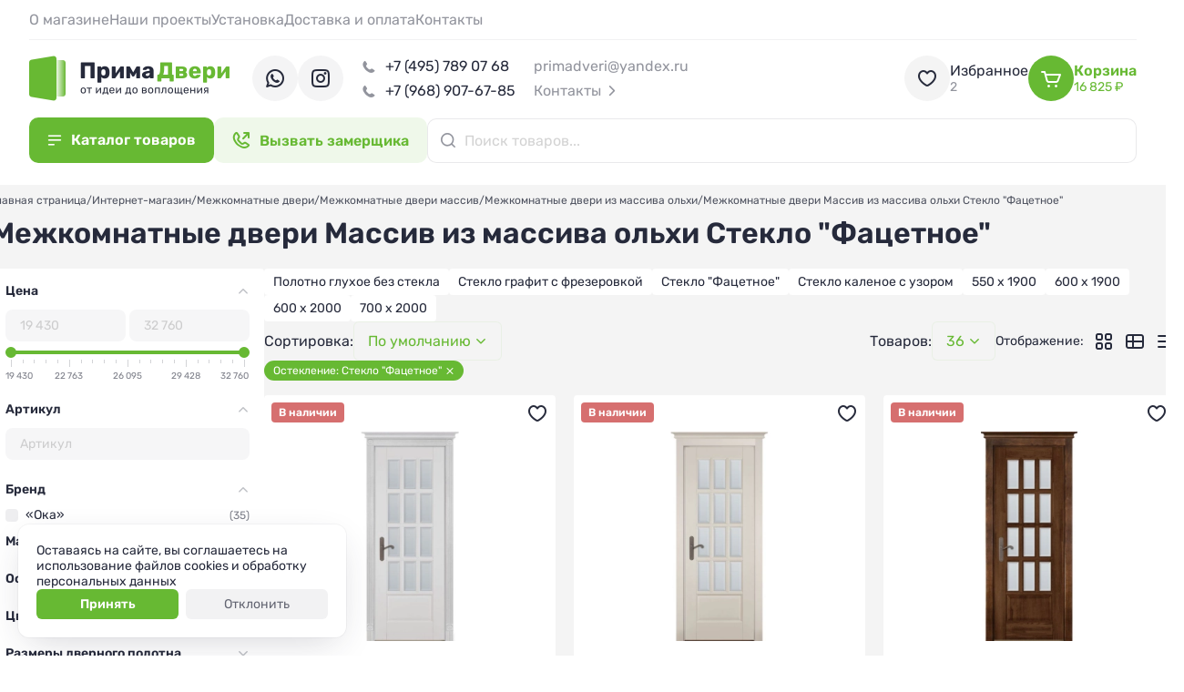

--- FILE ---
content_type: text/html; charset=utf-8
request_url: https://primadveri.ru/dveri/mezhkomnatnye-dveri-massiv-iz-massiva-olhi/steklo-fatsetnoe/
body_size: 21012
content:
<!DOCTYPE HTML><html lang="ru" prefix="og: https://ogp.me/ns#" class="is_safari"><head><title>Межкомнатные двери Массив из массива ольхи Стекло "Фацетное" - цены от _min руб. до _max руб.</title><meta name="description" content="Купить Межкомнатные двери Массив из массива ольхи Стекло &quot;Фацетное&quot; в интернет-магазине ite_name по цене от _min руб. до _max руб. Всегда в наличии. Звоните по телефону"><meta name="keywords" content="Межкомнатные двери Массив из массива ольхи Стекло &quot;Фацетное&quot;"><meta charset="utf-8"><meta name="author" content="https://primadveri.ru"><meta name="viewport" content="width=device-width, initial-scale=1.0"><meta name="format-detection" content="telephone=no"><meta name="theme-color" content="#F4F4F4FF"><link rel="icon" href="/files_dynamic/client/userfls/images/13654bee9d/12/1d0233/19300_favicon120.png" type="image/png"><link rel="apple-touch-icon" href="/files_dynamic/client/userfls/images/13654bee9d/12/809b73/19302_favicon180.png"><link rel="manifest" href="/smink/published/manifest/?bg_color=F4F4F4FF"><link rel="canonical" href="https://primadveri.ru/dveri/mezhkomnatnye-dveri-massiv-iz-massiva-olhi/steklo-fatsetnoe/"><link href="/cache/client/css/0_999dc138656b9f2b5827856854e5fb20.css" rel="stylesheet" type="text/css"><link href="/cache/client/css/74_cb1c77b3dd10fb695b53125cc07a9206.css" rel="stylesheet" type="text/css"><style>@font-face{font-display: swap;font-family: regular;src: url(https://primadveri.ru/files_dynamic/client/userfls/files/1/26_rubik-regular.ttf);}@font-face{font-display: swap;font-family: bold;src: url(https://primadveri.ru/files_dynamic/client/userfls/files/1/27_rubik-semibold.ttf);}@font-face{font-display: swap;font-family: smink;src: url(/client/files_static/css/fonts/icons/smink.woff2?v=1);}body{-webkit-font-smoothing: antialiased;-moz-osx-font-smoothing: grayscale;}:root{--c_1: 38, 42, 59;--c_2: 103, 185, 51;--c_3: 255, 255, 255;--c_4: 244, 244, 244;--c_5: 78, 137, 72;--c_6: 93, 189, 84;--c_7: 227, 66, 66;--c_8: 250, 250, 250;--c_9: 214, 111, 111;--c_10: 58, 62, 77;--color-x: 38, 42, 59;--color-shadow: 38, 42, 59;--color-accent: 103, 185, 51;--color-accent-sub: 103, 185, 51;--color-danger: 227, 66, 66;--color-success: 93, 189, 84;--color-white: 255, 255, 255;--color-text: 38, 42, 59;--font-size: 14px;}@font-face{font-display: swap;font-family: "1";src: url(https://primadveri.ru/files_dynamic/client/userfls/files/1/26_rubik-regular.ttf);}@font-face{font-display: swap;font-family: "2";src: url(https://primadveri.ru/files_dynamic/client/userfls/files/1/27_rubik-semibold.ttf);}</style><script>if(localStorage.getItem("referer_old")){var document_referer_old = localStorage.getItem("referer_old");Object.defineProperty(document, "referrer", {get: function(){return document_referer_old;}});localStorage.removeItem("referer_old");}</script><meta property="og:type" content="website"><meta property="og:site_name" content="Primadveri"><meta property="og:title" content="Межкомнатные двери Массив из массива ольхи Стекло "Фацетное" - цены от _min руб. до _max руб."><meta property="og:image" content="https://primadveri.ru/files_dynamic/client/userfls/images/13654bee9d/12/a257ae/19304_cover.png"><meta property="og:description" content="Купить Межкомнатные двери Массив из массива ольхи Стекло "Фацетное" в интернет-магазине ite_name по цене от _min руб. до _max руб. Всегда в наличии. Звоните по телефону"><meta property="og:locale" content="ru_RU"><meta property="og:url" content="https://primadveri.ru/dveri/mezhkomnatnye-dveri-massiv-iz-massiva-olhi/steklo-fatsetnoe/"><script type="application/ld+json">{"@context":"https://schema.org/","@graph":[{"@type":"Organization","@id":"https://primadveri.ru/#org","name":"Primadveri","url":"https://primadveri.ru","telephone":"+7 (926) 412 89 30","email":"primadveri@yandex.ru","address":{"@type":"PostalAddress","addressCountry":"RU","addressLocality":"Москва","streetAddress":null},"logo":"https://primadveri.ru/files_dynamic/client/userfls/images/13654bee9d/12/39ea6d/19301_favicon144.png"},{"@type":"WebSite","@id":"https://primadveri.ru/#website","url":"https://primadveri.ru","name":"Primadveri","description":"Купить Межкомнатные двери Массив из массива ольхи Стекло \"Фацетное\" в интернет-магазине ite_name по цене от _min руб. до _max руб. Всегда в наличии. Звоните по телефону","inLanguage":"ru-RU","publisher":{"@id":"https://primadveri.ru/#org"}},{"@type":"WebPage","@id":"https://primadveri.ru/dveri/mezhkomnatnye-dveri-massiv-iz-massiva-olhi/steklo-fatsetnoe/#webpage","url":"https://primadveri.ru/dveri/mezhkomnatnye-dveri-massiv-iz-massiva-olhi/steklo-fatsetnoe/","name":"Межкомнатные двери Массив из массива ольхи Стекло \"Фацетное\" - цены от _min руб. до _max руб.","description":"Купить Межкомнатные двери Массив из массива ольхи Стекло \"Фацетное\" в интернет-магазине ite_name по цене от _min руб. до _max руб. Всегда в наличии. Звоните по телефону","inLanguage":"ru-RU","isPartOf":{"@id":"https://primadveri.ru/#website"},"about":{"@id":"https://primadveri.ru/#org"},"dateModified":"2023-09-14T20:46:24+03:00","breadcrumb":{"@id":"https://primadveri.ru/#breadcrumbs"}},{"@type":"BreadcrumbList","@id":"https://primadveri.ru/#breadcrumbs","itemListElement":[{"@type":"ListItem","position":1,"name":"Главная страница","item":"/"},{"@type":"ListItem","position":2,"name":"Интернет-магазин","item":"https://primadveri.ru/dveri/"},{"@type":"ListItem","position":3,"name":"Межкомнатные двери","item":"https://primadveri.ru/dveri/mezhkomnatnye-dveri/"},{"@type":"ListItem","position":4,"name":"Межкомнатные двери массив","item":"https://primadveri.ru/dveri/mezhkomnatnye-dveri-massiv/"},{"@type":"ListItem","position":5,"name":"Межкомнатные двери из массива ольхи","item":"https://primadveri.ru/dveri/mezhkomnatnye-dveri-iz-massiva-olhi/"},{"@type":"ListItem","position":6,"name":"Межкомнатные двери Массив из массива ольхи Стекло \"Фацетное\"","item":"https://primadveri.ru/dveri/mezhkomnatnye-dveri-massiv-iz-massiva-olhi/steklo-fatsetnoe/"}]},{"@type":"SiteNavigationElement","@id":"https://primadveri.ru/#menu-1","name":"Меню в шапrе сверху","hasPart":[{"@type":"WebPage","@id":"https://primadveri.ru/o-magazine/#webpage","name":"О магазине","url":"https://primadveri.ru/o-magazine/"},{"@type":"WebPage","@id":"https://primadveri.ru/projects/#webpage","name":"Наши проекты","url":"https://primadveri.ru/projects/"},{"@type":"WebPage","@id":"https://primadveri.ru/ustanovka/#webpage","name":"Установка","url":"https://primadveri.ru/ustanovka/"},{"@type":"WebPage","@id":"https://primadveri.ru/dostavka-i-oplata/#webpage","name":"Доставка и оплата","url":"https://primadveri.ru/dostavka-i-oplata/"},{"@type":"WebPage","@id":"https://primadveri.ru/kontakty/#webpage","name":"Контакты","url":"https://primadveri.ru/kontakty/"}]},{"@type":"SiteNavigationElement","@id":"https://primadveri.ru/#menu-4","name":"Информация:","hasPart":[{"@type":"WebPage","@id":"https://primadveri.ru/o-magazine/#webpage","name":"О магазине","url":"https://primadveri.ru/o-magazine/"},{"@type":"WebPage","@id":"https://primadveri.ru/dostavka-i-oplata/#webpage","name":"Доставка и оплата","url":"https://primadveri.ru/dostavka-i-oplata/"},{"@type":"WebPage","@id":"https://primadveri.ru/kontakty/#webpage","name":"Контакты","url":"https://primadveri.ru/kontakty/"},{"@type":"WebPage","@id":"https://primadveri.ru/info/#webpage","name":"Статьи","url":"https://primadveri.ru/info/"}]},{"@type":"SiteNavigationElement","@id":"https://primadveri.ru/#menu-3","name":"Категории:","hasPart":[{"@type":"WebPage","@id":"https://primadveri.ru/dveri/vhodnye-dveri/#webpage","name":"Входные двери","url":"https://primadveri.ru/dveri/vhodnye-dveri/"},{"@type":"WebPage","@id":"https://primadveri.ru/dveri/mezhkomnatnye-dveri/#webpage","name":"Межкомнатные двери","url":"https://primadveri.ru/dveri/mezhkomnatnye-dveri/"},{"@type":"WebPage","@id":"https://primadveri.ru/dveri/steklyannye-peregorodki/#webpage","name":"Стеклянные перегородки","url":"https://primadveri.ru/dveri/steklyannye-peregorodki/"},{"@type":"WebPage","@id":"https://primadveri.ru/dveri/furnitura/#webpage","name":"Дверная фурнитура","url":"https://primadveri.ru/dveri/furnitura/"},{"@type":"WebPage","@id":"https://primadveri.ru/dveri/rasprodazha/#webpage","name":"Распродажа","url":"https://primadveri.ru/dveri/rasprodazha/"},{"@type":"WebPage","@id":"https://primadveri.ru/dveri/mezhkomnatnye-dveri-milyana-ulyanovsk/mezhkomnatnye-dveri-milyana-ulyanovsk-kollektsiya-/#webpage","name":"Коллекция «Фрезерованные»","url":"https://primadveri.ru/dveri/mezhkomnatnye-dveri-milyana-ulyanovsk/mezhkomnatnye-dveri-milyana-ulyanovsk-kollektsiya-/"}]}]}</script><meta name="google-site-verification" content="umvvAANBxon18raJDmZDLXxlkv5Ta6XF_J5yYM_XAaU" />
<meta name="yandex-verification" content="693c7147341f8053" />
<meta name="yandex-verification" content="53c36635791cbbd1" /></head><body><template id="__json_language">{"Закрыть":"Закрыть","Возникла ошибка":"Возникла ошибка","Данное изображение уже присутствует в блоке":"Данное изображение уже присутствует в блоке","Можно добавить не более 5 файлов":"Можно добавить не более 5 файлов","Не выбрано":"Не выбрано","Поле обязательно для заполнения":"Поле обязательно для заполнения"}</template><template id="__json_variables">{"no_page_reload":true,"auth":false,"list":true,"constructor_preview":false,"adm":false,"http_accept":"text/html,application/xhtml+xml,application/xml;q=0.9,image/webp,image/apng,*/*;q=0.8,application/signed-exchange;v=b3;q=0.9","smink_domain":false,"subdomain_integraion_active":true,"element":"commerce_combined_product","element_path":"/commerce/combined_product/","element_rel":135,"currency_name":"₽","currency_splice":"&nbsp;","currency_position":"after","cart_link":"https://primadveri.ru/dveri/cart/","location_auto_detect":1,"dfc":0,"delay_js":null}</template><div  class="g-3"><div class="w w-1192 __js_megamenu megamenu" data-top="240"><div class="w-s-layout structural-parent"><div  class="g-634"><div class="w w-1107"><div  class="g-632-1107 __js_tabs-parent"><div  class="g-633-1107"><div class="w w-1102 pointer action-trigger-hover  __js_switch-tab active"  data-tab-index="1"><a href="https://primadveri.ru/dveri/vhodnye-dveri/" class="btn w-s-text w-s-background">Входные двери</a></div><div class="w w-1103 pointer action-trigger-hover  __js_switch-tab"  data-tab-index="2"><a href="https://primadveri.ru/dveri/mezhkomnatnye-dveri/" class="btn w-s-text w-s-background">Межкомнатные двери</a></div><div class="w w-1104 pointer action-trigger-hover  __js_switch-tab"  data-tab-index="3"><a href="https://primadveri.ru/dveri/steklyannye-peregorodki/" class="btn w-s-text w-s-background">Стеклянные перегородки</a></div><div class="w w-1106 pointer action-trigger-hover  __js_switch-tab"  data-tab-index="4"><a href="https://primadveri.ru/dveri/furnitura/" class="btn w-s-text w-s-background">Дверная фурнитура</a></div></div><div  class="g-667-1107"><div class="w w-1101"><div  class="g-666 __js_tab __js_tab-1" data-tab="1"><div class="w w-1184"><div class="__js_elements-parent w-s-layout" data-block-element="42" data-widget-id="1184" data-initial-widget-id="1184"><a href="https://primadveri.ru/dveri/vhodnye-dveri/vhodnye-dveri-v-dom/"  class="g-242-1184 __js_element"  data-element-rel="314"><div  class="g-506-1184"><div class="w w-883"><img src="/files_dynamic/client/userfls/images/generation/6/1/webp/82_af79b31cc6579db7ee55fa48d372cd19.webp" class="w-s-image" alt="Входные двери в дом"></div></div><div class="w w-418"><div class="btn w-s-text w-s-background __js_element-name">Входные двери в дом</div></div></a><a href="https://primadveri.ru/dveri/vhodnye-dveri/vhodnye-dveri-v-kvartiru/"  class="g-242-1184 __js_element"  data-element-rel="313"><div  class="g-506-1184"><div class="w w-883"><img src="/files_dynamic/client/userfls/images/generation/6/1/webp/81_ef8f13b5fac116d57bc35dcc1a22b609.webp" class="w-s-image" alt="Входные двери в квартиру"></div></div><div class="w w-418"><div class="btn w-s-text w-s-background __js_element-name">Входные двери в квартиру</div></div></a><a href="https://primadveri.ru/dveri/vhodnye-dveri/vhodnye-dveri-s-termorazryvom/"  class="g-242-1184 __js_element"  data-element-rel="309"><div  class="g-506-1184"><div class="w w-883"><img src="/files_dynamic/client/userfls/images/generation/6/1/webp/77_094c4b47fe594e294e9eb1e487edf4df.webp" class="w-s-image" alt="Входные двери с терморазрывом"></div></div><div class="w w-418"><div class="btn w-s-text w-s-background __js_element-name">Входные двери с терморазрывом</div></div></a><a href="https://primadveri.ru/dveri/vhodnye-dveri/vhodnye-dveri-s-elektronnymi-zamkami/"  class="g-242-1184 __js_element"  data-element-rel="316"><div  class="g-506-1184"><div class="w w-883"><img src="/files_dynamic/client/userfls/images/generation/6/1/webp/84_6cffd59ed57f0ca57661d52bc7a4c9c7.webp" class="w-s-image" alt="Входные двери с электронными замками"></div></div><div class="w w-418"><div class="btn w-s-text w-s-background __js_element-name">Входные двери с электронными замками</div></div></a><a href="https://primadveri.ru/dveri/vhodnye-dveri/vhodnye-dveri-s-zerkalom/"  class="g-242-1184 __js_element"  data-element-rel="310"><div  class="g-506-1184"><div class="w w-883"><img src="/files_dynamic/client/userfls/images/generation/6/1/webp/78_67f589970fac3ad17fac2565934a5970.webp" class="w-s-image" alt="Входные двери с зеркалом"></div></div><div class="w w-418"><div class="btn w-s-text w-s-background __js_element-name">Входные двери с зеркалом</div></div></a><a href="https://primadveri.ru/dveri/vhodnye-dveri/vhodnye-dveri-s-oknom/"  class="g-242-1184 __js_element"  data-element-rel="312"><div  class="g-506-1184"><div class="w w-883"><img src="/files_dynamic/client/userfls/images/generation/6/1/webp/80_525085e1f7952ab17c2826fa30c7224e.webp" class="w-s-image" alt="Входные двери с окном"></div></div><div class="w w-418"><div class="btn w-s-text w-s-background __js_element-name">Входные двери с окном</div></div></a><a href="https://primadveri.ru/dveri/vhodnye-dveri/vhodnye-dveri-belye/"  class="g-242-1184 __js_element"  data-element-rel="311"><div  class="g-506-1184"><div class="w w-883"><img src="/files_dynamic/client/userfls/images/generation/6/1/webp/79_6287c012ec00bd9f40b0d3b63a59725d.webp" class="w-s-image" alt="Входные двери белые"></div></div><div class="w w-418"><div class="btn w-s-text w-s-background __js_element-name">Входные двери белые</div></div></a><a href="https://primadveri.ru/dveri/vhodnye-dveri/vhodnye-dveri-ekonom/"  class="g-242-1184 __js_element"  data-element-rel="315"><div  class="g-506-1184"><div class="w w-883"><img src="/files_dynamic/client/userfls/images/generation/6/1/webp/83_b66ac0d9eb1da10e438442950c999a56.webp" class="w-s-image" alt="Входные двери эконом"></div></div><div class="w w-418"><div class="btn w-s-text w-s-background __js_element-name">Входные двери эконом</div></div></a><a href="https://primadveri.ru/dveri/vhodnye-dveri/vhodnye-dveri-protivopozharnye/"  class="g-242-1184 __js_element"  data-element-rel="7"><div  class="g-506-1184"><div class="w w-883"><img src="/files_dynamic/client/userfls/images/generation/6/1/webp/4_8fdd23bf9cb9656d645fad2c9435564e.webp" class="w-s-image" alt="Входные двери противопожарные"></div></div><div class="w w-418"><div class="btn w-s-text w-s-background __js_element-name">Входные двери противопожарные</div></div></a></div></div></div><div  class="g-668 __js_tab __js_tab-2 tab-hidden" data-tab="2"><div class="w w-1186"><div class="__js_elements-parent w-s-layout" data-block-element="42" data-widget-id="1186" data-initial-widget-id="1186"><a href="https://primadveri.ru/dveri/mezhkomnatnye-dveri/mezhkomnatnye-dveri-emal/"  class="g-242-1186 __js_element"  data-element-rel="18"><div  class="g-506-1186"><div class="w w-883"><img src="/files_dynamic/client/userfls/images/generation/6/1/webp/10_ed6ad5108f213c00036b4bfa60ba5e12.webp" class="w-s-image" alt="Межкомнатные двери эмаль"></div></div><div class="w w-418"><div class="btn w-s-text w-s-background __js_element-name">Межкомнатные двери эмаль</div></div></a><a href="https://primadveri.ru/dveri/mezhkomnatnye-dveri-skrytye/"  class="g-242-1186 __js_element"  data-element-rel="76"><div  class="g-506-1186"><div class="w w-883"><img src="/files_dynamic/client/userfls/images/generation/6/1/webp/38_737bc0348149bb0bb508ecf0f23900d1.webp" class="w-s-image" alt="Межкомнатные двери скрытые"></div></div><div class="w w-418"><div class="btn w-s-text w-s-background __js_element-name">Межкомнатные двери скрытые</div></div></a><a href="https://primadveri.ru/dveri/mezhkomnatnye-dveri-skladnye/"  class="g-242-1186 __js_element"  data-element-rel="11"><div  class="g-506-1186"><div class="w w-883"><img src="/files_dynamic/client/userfls/images/generation/6/1/webp/8_91a57a44c5b634477fd37b5e0a791e23.webp" class="w-s-image" alt="Межкомнатные двери складные"></div></div><div class="w w-418"><div class="btn w-s-text w-s-background __js_element-name">Межкомнатные двери складные</div></div></a><a href="https://primadveri.ru/dveri/mezhkomnatnye-dveri-massiv/"  class="g-242-1186 __js_element"  data-element-rel="19"><div  class="g-506-1186"><div class="w w-883"><img src="/files_dynamic/client/userfls/images/generation/6/1/webp/11_5300699f46be573ab32e7c12353af8d4.webp" class="w-s-image" alt="Межкомнатные двери массив"></div></div><div class="w w-418"><div class="btn w-s-text w-s-background __js_element-name">Межкомнатные двери массив</div></div></a><a href="https://primadveri.ru/dveri/mezhkomnatnye-dveri-doors-ola-yoshkar-ola/"  class="g-242-1186 __js_element"  data-element-rel="10"><div  class="g-506-1186"><div class="w w-883"><img src="/files_dynamic/client/userfls/images/generation/6/1/webp/7_22f2228293097751f1c57be6bf1c25bf.webp" class="w-s-image" alt="Межкомнатные двери Doors-Ola Йошкар-Ола"></div></div><div class="w w-418"><div class="btn w-s-text w-s-background __js_element-name">Межкомнатные двери Doors-Ola Йошкар-Ола</div></div></a><a href="https://primadveri.ru/dveri/mezhkomnatnye-dveri-ofram-vyshniy-volochek/"  class="g-242-1186 __js_element"  data-element-rel="199"><div  class="g-506-1186"><div class="w w-883"><img src="/files_dynamic/client/userfls/images/generation/6/1/webp/57_d30e13bfefd4b124e8ea3b40b8771e92.webp" class="w-s-image" alt="Межкомнатные двери Офрам Вышний Волочек"></div></div><div class="w w-418"><div class="btn w-s-text w-s-background __js_element-name">Межкомнатные двери Офрам Вышний Волочек</div></div></a><a href="https://primadveri.ru/dveri/mezhkomnatnye-dveri-milyana-ulyanovsk/"  class="g-242-1186 __js_element"  data-element-rel="8"><div  class="g-506-1186"><div class="w w-883"><img src="/files_dynamic/client/userfls/images/generation/6/1/webp/5_c395dca3cd6413abc6877363bd21a76a.webp" class="w-s-image" alt="Межкомнатные двери Мильяна Ульяновск"></div></div><div class="w w-418"><div class="btn w-s-text w-s-background __js_element-name">Межкомнатные двери Мильяна Ульяновск</div></div></a><a href="https://primadveri.ru/dveri/mezhkomnatnye-dveri-regidoors-ulyanovsk/"  class="g-242-1186 __js_element"  data-element-rel="6"><div  class="g-506-1186"><div class="w w-883"><img src="/files_dynamic/client/userfls/images/generation/6/1/webp/3_eef7c16444b74b2fb4bff9ed1e771e92.webp" class="w-s-image" alt="Межкомнатные двери Regidoors Ульяновск"></div></div><div class="w w-418"><div class="btn w-s-text w-s-background __js_element-name">Межкомнатные двери Regidoors Ульяновск</div></div></a><a href="https://primadveri.ru/dveri/mezhkomnatnye-dveri-uberture-novosibirsk/"  class="g-242-1186 __js_element"  data-element-rel="205"><div  class="g-506-1186"><div class="w w-883"><img src="/files_dynamic/client/userfls/images/generation/6/1/webp/58_c39022ace9bd654404ed5daba8cae01e.webp" class="w-s-image" alt="Межкомнатные двери Uberture Новосибирск"></div></div><div class="w w-418"><div class="btn w-s-text w-s-background __js_element-name">Межкомнатные двери Uberture Новосибирск</div></div></a><a href="https://primadveri.ru/dveri/mezhkomnatnye-dveri-belwooddoors-belarus/"  class="g-242-1186 __js_element"  data-element-rel="100"><div  class="g-506-1186"><div class="w w-883"><img src="/files_dynamic/client/userfls/images/generation/6/1/webp/43_be916ef5744533e5cf1570a3a0ef7339.webp" class="w-s-image" alt="Межкомнатные двери Belwooddoors Беларусь"></div></div><div class="w w-418"><div class="btn w-s-text w-s-background __js_element-name">Межкомнатные двери Belwooddoors Беларусь</div></div></a><a href="https://primadveri.ru/dveri/mezhkomnatnye-dveri-legenda-ulyanovsk/"  class="g-242-1186 __js_element"  data-element-rel="68"><div  class="g-506-1186"><div class="w w-883"><img src="/files_dynamic/client/userfls/images/generation/6/1/webp/34_d25696f44883ba942fb49759437b938d.webp" class="w-s-image" alt="Межкомнатные двери Легенда Ульяновск"></div></div><div class="w w-418"><div class="btn w-s-text w-s-background __js_element-name">Межкомнатные двери Легенда Ульяновск</div></div></a><a href="https://primadveri.ru/dveri/mezhkomnatnye-dveri-sheyl-dors-ulyanovsk/"  class="g-242-1186 __js_element"  data-element-rel="244"><div  class="g-506-1186"><div class="w w-883"><img src="/files_dynamic/client/userfls/images/generation/6/1/webp/68_46952ef806ae5c26c4ece04598366628.webp" class="w-s-image" alt="Межкомнатные двери Шейл Дорс Ульяновск"></div></div><div class="w w-418"><div class="btn w-s-text w-s-background __js_element-name">Межкомнатные двери Шейл Дорс Ульяновск</div></div></a><a href="https://primadveri.ru/dveri/mezhkomnatnye-dveri-zadoor-moskva/"  class="g-242-1186 __js_element"  data-element-rel="256"><div  class="g-506-1186"><div class="w w-883"><img src="/files_dynamic/client/userfls/images/generation/6/1/webp/69_91655165e699aecd2521949159d625e0.webp" class="w-s-image" alt="Межкомнатные двери Zadoor Москва"></div></div><div class="w w-418"><div class="btn w-s-text w-s-background __js_element-name">Межкомнатные двери Zadoor Москва</div></div></a><a href="https://primadveri.ru/dveri/mezhkomnatnye-dveri-lyuksor-ulyanovsk/"  class="g-242-1186 __js_element"  data-element-rel="9"><div  class="g-506-1186"><div class="w w-883"><img src="/files_dynamic/client/userfls/images/generation/6/1/webp/6_a0bc285b004bb219e906cc81f5874158.webp" class="w-s-image" alt="Межкомнатные двери Люксор Ульяновск"></div></div><div class="w w-418"><div class="btn w-s-text w-s-background __js_element-name">Межкомнатные двери Люксор Ульяновск</div></div></a><a href="https://primadveri.ru/dveri/mezhkomnatnye-dveri/mezhkomnatnye-dveri-steklyannye-moskva/"  class="g-242-1186 __js_element"  data-element-rel="12"><div  class="g-506-1186"><div class="w w-883"><img src="/files_dynamic/client/userfls/images/generation/6/1/webp/9_bd1fc25201a40039d20330cd6241d1a0.webp" class="w-s-image" alt="Межкомнатные двери стеклянные Москва"></div></div><div class="w w-418"><div class="btn w-s-text w-s-background __js_element-name">Межкомнатные двери стеклянные Москва</div></div></a><a href="https://primadveri.ru/dveri/mezhkomnatnye-dveri/mezhkomnatnye-dveri-bravo/"  class="g-242-1186 __js_element"  data-element-rel="317"><div  class="g-506-1186"><div class="w w-883"><img src="/files_dynamic/client/userfls/images/generation/6/1/webp/85_8b796f5b46eb5e79c1692faa86560037.webp" class="w-s-image" alt="Межкомнатные двери Браво"></div></div><div class="w w-418"><div class="btn w-s-text w-s-background __js_element-name">Межкомнатные двери Браво</div></div></a><a href="https://primadveri.ru/dveri/mezhkomnatnye-dveri-porte-vista-belarus/"  class="g-242-1186 __js_element"  data-element-rel="5"><div  class="g-506-1186"><div class="w w-883"><img src="/files_dynamic/client/userfls/images/generation/6/1/webp/2_cc07b8e4dd65dfa7b2994acb23b57a36.webp" class="w-s-image" alt="Межкомнатные двери Porte Vista Беларусь"></div></div><div class="w w-418"><div class="btn w-s-text w-s-background __js_element-name">Межкомнатные двери Porte Vista Беларусь</div></div></a><a href="https://primadveri.ru/dveri/mezhkomnatnye-dveri-dvoretskiy-ulyanovsk/"  class="g-242-1186 __js_element"  data-element-rel="24"><div  class="g-506-1186"><div class="w w-883"><img src="/files_dynamic/client/userfls/images/generation/6/1/webp/12_2f34ca3f72fbd32c6f6f63354d2b7c01.webp" class="w-s-image" alt="Межкомнатные двери Дворецкий Ульяновск"></div></div><div class="w w-418"><div class="btn w-s-text w-s-background __js_element-name">Межкомнатные двери Дворецкий Ульяновск</div></div></a><a href="https://primadveri.ru/mezhkomnatnye-dveri-hausdoors-rybinsk/"  class="g-242-1186 __js_element"  data-element-rel="454"><div  class="g-506-1186"><div class="w w-883"><img src="/files_dynamic/client/userfls/images/generation/6/12/webp/19353_logo-hausdors.webp" class="w-s-image" alt="Межкомнатные двери Hausdoors Рыбинск"></div></div><div class="w w-418"><div class="btn w-s-text w-s-background __js_element-name">Межкомнатные двери Hausdoors Рыбинск</div></div></a><a href="https://primadveri.ru/mezhkomnatnye-dveri-komfort-ulyanovsk/"  class="g-242-1186 __js_element"  data-element-rel="460"><div  class="g-506-1186"><div class="w w-883"><img src="/files_dynamic/client/userfls/images/generation/6/1/webp/19355_1-bwdsm5-logo-head.webp" class="w-s-image" alt="Межкомнатные двери Комфорт Ульяновск"></div></div><div class="w w-418"><div class="btn w-s-text w-s-background __js_element-name">Межкомнатные двери Комфорт Ульяновск</div></div></a><a href="https://primadveri.ru/dveri/mezhkomnatnye-dveri-verda-odintsovo/"  class="g-242-1186 __js_element"  data-element-rel="65"><div  class="g-506-1186"><div class="w w-883"><img src="/files_dynamic/client/userfls/images/generation/6/1/webp/32_43765a360a7105760d28c8495c308a4a.webp" class="w-s-image" alt="Межкомнатные двери Verda Одинцово"></div></div><div class="w w-418"><div class="btn w-s-text w-s-background __js_element-name">Межкомнатные двери Verda Одинцово</div></div></a><a href="https://primadveri.ru/dveri/mezhkomnatnye-dveri-eksklyuzivnye/"  class="g-242-1186 __js_element"  data-element-rel="272"><div  class="g-506-1186"><div class="w w-883"><img src="/files_dynamic/client/userfls/images/generation/6/1/webp/73_e67e08c6a5fce93fb9fae52e13b374b8.webp" class="w-s-image" alt="Межкомнатные двери эксклюзивные"></div></div><div class="w w-418"><div class="btn w-s-text w-s-background __js_element-name">Межкомнатные двери эксклюзивные</div></div></a></div></div></div><div  class="g-670 __js_tab __js_tab-3 tab-hidden" data-tab="3"><div class="w w-1188"><div class="__js_elements-parent w-s-layout" data-block-element="42" data-widget-id="1188" data-initial-widget-id="1188"><a href="https://primadveri.ru/dveri/mezhkomnatnye-steklyannye-dveri/"  class="g-242-1188 __js_element"  data-element-rel="115"><div  class="g-506-1188"><div class="w w-883"><img src="/files_dynamic/client/userfls/images/generation/6/1/webp/50_7350361b3bd0ea4ada89c8a35e67c8e3.webp" class="w-s-image" alt="Межкомнатные стеклянные двери"></div></div><div class="w w-418"><div class="btn w-s-text w-s-background __js_element-name">Межкомнатные стеклянные двери</div></div></a><a href="https://primadveri.ru/dveri/mezhkomnatnye-steklyannye-peregorodki/"  class="g-242-1188 __js_element"  data-element-rel="116"><div  class="g-506-1188"><div class="w w-883"><img src="/files_dynamic/client/userfls/images/generation/6/1/webp/51_eeaa3a35faf457c37af9fd83acbe3d13.webp" class="w-s-image" alt="Межкомнатные стеклянные перегородки"></div></div><div class="w w-418"><div class="btn w-s-text w-s-background __js_element-name">Межкомнатные стеклянные перегородки</div></div></a><a href="https://primadveri.ru/dveri/steklyannye-peregorodki/dushevye-kabiny-loft/"  class="g-242-1188 __js_element"  data-element-rel="117"><div  class="g-506-1188"><div class="w w-883"><img src="/files_dynamic/client/userfls/images/generation/6/1/webp/52_85d152792b76d4252f0b5da2dfc0ea44.webp" class="w-s-image" alt="Душевые кабины Loft"></div></div><div class="w w-418"><div class="btn w-s-text w-s-background __js_element-name">Душевые кабины Loft</div></div></a></div></div></div><div  class="g-669 __js_tab __js_tab-4 tab-hidden" data-tab="4"><div class="w w-1187"><div class="__js_elements-parent w-s-layout" data-block-element="42" data-widget-id="1187" data-initial-widget-id="1187"><a href="https://primadveri.ru/dveri/furnitura/dvernye-ruchki/"  class="g-242-1187 __js_element"  data-element-rel="26"><div  class="g-506-1187"><div class="w w-883"><img src="/files_dynamic/client/userfls/images/generation/6/1/webp/13_b965a62b0f25d78c25b27735f685386f.webp" class="w-s-image" alt="Дверные ручки"></div></div><div class="w w-418"><div class="btn w-s-text w-s-background __js_element-name">Дверные ручки</div></div></a><a href="https://primadveri.ru/dveri/furnitura/dvernye-zamki/"  class="g-242-1187 __js_element"  data-element-rel="27"><div  class="g-506-1187"><div class="w w-883"><img src="/files_dynamic/client/userfls/images/generation/6/1/webp/14_e6dec4064702e5ca169ea31a390ea88b.webp" class="w-s-image" alt="Дверные замки"></div></div><div class="w w-418"><div class="btn w-s-text w-s-background __js_element-name">Дверные замки</div></div></a><a href="https://primadveri.ru/dveri/furnitura/dvernye-petli/"  class="g-242-1187 __js_element"  data-element-rel="28"><div  class="g-506-1187"><div class="w w-883"><img src="/files_dynamic/client/userfls/images/generation/6/1/webp/15_5c8d10af690608ce0a94808e608b7d19.webp" class="w-s-image" alt="Дверные петли"></div></div><div class="w w-418"><div class="btn w-s-text w-s-background __js_element-name">Дверные петли</div></div></a><a href="https://primadveri.ru/dveri/santehnicheskie-dvernye-zavertki/"  class="g-242-1187 __js_element"  data-element-rel="118"><div  class="g-506-1187"><div class="w w-883"><img src="/files_dynamic/client/userfls/images/generation/6/1/webp/53_73e9f1e993a8481400ab8dfbab961391.webp" class="w-s-image" alt="Сантехнические дверные завертки"></div></div><div class="w w-418"><div class="btn w-s-text w-s-background __js_element-name">Сантехнические дверные завертки</div></div></a><a href="https://primadveri.ru/dveri/dvernye-nakladki/"  class="g-242-1187 __js_element"  data-element-rel="119"><div  class="g-506-1187"><div class="w w-883"><img src="/files_dynamic/client/userfls/images/generation/6/1/webp/54_5fcdf1e6bb5e1ba9927678ee8cf8811b.webp" class="w-s-image" alt="Дверные накладки"></div></div><div class="w w-418"><div class="btn w-s-text w-s-background __js_element-name">Дверные накладки</div></div></a><a href="https://primadveri.ru/dveri/ogranichiteli-dvernye/"  class="g-242-1187 __js_element"  data-element-rel="29"><div  class="g-506-1187"><div class="w w-883"><img src="/files_dynamic/client/userfls/images/generation/6/1/webp/16_2de81dd9197a7929e41e058f46a1d5b6.webp" class="w-s-image" alt="Ограничители дверные"></div></div><div class="w w-418"><div class="btn w-s-text w-s-background __js_element-name">Ограничители дверные</div></div></a><a href="https://primadveri.ru/dveri/mehanizmy-dlya-razdvizhnyh-dverey/"  class="g-242-1187 __js_element"  data-element-rel="52"><div  class="g-506-1187"><div class="w w-883"><img src="/files_dynamic/client/userfls/images/generation/6/1/webp/27_2802586ca4f75adb7e4bdb3a7b95afbd.webp" class="w-s-image" alt="Механизмы для раздвижных дверей"></div></div><div class="w w-418"><div class="btn w-s-text w-s-background __js_element-name">Механизмы для раздвижных дверей</div></div></a><a href="https://primadveri.ru/dveri/dvernye-rigelya-i-shpingalety/"  class="g-242-1187 __js_element"  data-element-rel="57"><div  class="g-506-1187"><div class="w w-883"><img src="/files_dynamic/client/userfls/images/generation/6/1/webp/28_4d6a23a12aecda439f6b18ac1e805847.webp" class="w-s-image" alt="Дверные ригеля и шпингалеты"></div></div><div class="w w-418"><div class="btn w-s-text w-s-background __js_element-name">Дверные ригеля и шпингалеты</div></div></a><a href="https://primadveri.ru/dveri/furnitura/dvernye-dovodchiki/"  class="g-242-1187 __js_element"  data-element-rel="30"><div  class="g-506-1187"><div class="w w-883"><img src="/files_dynamic/client/userfls/images/generation/6/1/webp/17_0a4e3d9e3e91c0f78f424a652f10d785.webp" class="w-s-image" alt="Дверные доводчики"></div></div><div class="w w-418"><div class="btn w-s-text w-s-background __js_element-name">Дверные доводчики</div></div></a><a href="https://primadveri.ru/dveri/sistemy-otkryvaniya-dverey/"  class="g-242-1187 __js_element"  data-element-rel="109"><div  class="g-506-1187"><div class="w w-883"><img src="/files_dynamic/client/userfls/images/generation/6/1/webp/46_671e7669867009b25c9c9c91c49de9e5.webp" class="w-s-image" alt="Системы открывания дверей"></div></div><div class="w w-418"><div class="btn w-s-text w-s-background __js_element-name">Системы открывания дверей</div></div></a><a href="https://primadveri.ru/dveri/furnitura/videoglazki/"  class="g-242-1187 __js_element"  data-element-rel="66"><div  class="g-506-1187"><div class="w w-883"><img src="/files_dynamic/client/userfls/images/generation/6/1/webp/33_62d940c081713ad087fa0460bae96607.webp" class="w-s-image" alt="Видеоглазки"></div></div><div class="w w-418"><div class="btn w-s-text w-s-background __js_element-name">Видеоглазки</div></div></a><a href="https://primadveri.ru/dveri/ruchki-knoby/"  class="g-242-1187 __js_element"  data-element-rel="91"><div  class="g-506-1187"><div class="w w-883"><img src="/files_dynamic/client/userfls/images/generation/6/1/webp/41_220205aff917187bab3aef9820fb162c.webp" class="w-s-image" alt="Ручки-кнобы"></div></div><div class="w w-418"><div class="btn w-s-text w-s-background __js_element-name">Ручки-кнобы</div></div></a><a href="https://primadveri.ru/dveri/ruchki-skoby/"  class="g-242-1187 __js_element"  data-element-rel="271"><div  class="g-506-1187"><div class="w w-883"><img src="/files_dynamic/client/userfls/images/generation/6/1/webp/72_80eab29c6e54f8bf7a5ae516c17ff5ba.webp" class="w-s-image" alt="Ручки-скобы"></div></div><div class="w w-418"><div class="btn w-s-text w-s-background __js_element-name">Ручки-скобы</div></div></a><a href="https://primadveri.ru/dveri/furnitura/mebelnye-ruchki/"  class="g-242-1187 __js_element"  data-element-rel="285"><div  class="g-506-1187"><div class="w w-883"><img src="/files_dynamic/client/userfls/images/generation/6/1/webp/75_1f4f4fb9264e095c096b3e312271592b.webp" class="w-s-image" alt="Мебельные ручки"></div></div><div class="w w-418"><div class="btn w-s-text w-s-background __js_element-name">Мебельные ручки</div></div></a><a href="https://primadveri.ru/dveri/furnitura/ruchki-okonnye/"  class="g-242-1187 __js_element"  data-element-rel="153"><div  class="g-506-1187"><div class="w w-883"><img src="/files_dynamic/client/userfls/images/generation/6/1/webp/55_a5d939c8dd7eb37ef643ec7819abee97.webp" class="w-s-image" alt="Ручки оконные"></div></div><div class="w w-418"><div class="btn w-s-text w-s-background __js_element-name">Ручки оконные</div></div></a><a href="https://primadveri.ru/dveri/furnitura/tsilindrovye-mehanizmy/"  class="g-242-1187 __js_element"  data-element-rel="338"><div  class="g-506-1187"><div class="w w-883"><img src="/files_dynamic/client/userfls/images/generation/6/1/webp/87_52d3ae7c5ba4facfcb0b43316d89b9ae.webp" class="w-s-image" alt="Цилиндровые механизмы"></div></div><div class="w w-418"><div class="btn w-s-text w-s-background __js_element-name">Цилиндровые механизмы</div></div></a><a href="https://primadveri.ru/dveri/bronenakladki-i-plastiny-na-dveri/"  class="g-242-1187 __js_element"  data-element-rel="232"><div  class="g-506-1187"><div class="w w-883"><img src="/files_dynamic/client/userfls/images/generation/6/1/webp/60_b27d79fa65914c0471cc5e2a267cbefa.webp" class="w-s-image" alt="Броненакладки и пластины на двери"></div></div><div class="w w-418"><div class="btn w-s-text w-s-background __js_element-name">Броненакладки и пластины на двери</div></div></a><a href="https://primadveri.ru/dveri/furnitura/elektromehanicheskie-zamki/"  class="g-242-1187 __js_element"  data-element-rel="235"><div  class="g-506-1187"><div class="w w-883"><img src="/files_dynamic/client/userfls/images/generation/6/1/webp/63_a2915419b04ccf41112da2ca19590154.webp" class="w-s-image" alt="Электромеханические замки"></div></div><div class="w w-418"><div class="btn w-s-text w-s-background __js_element-name">Электромеханические замки</div></div></a><a href="https://primadveri.ru/dveri/furnitura/dvernye-zadvizhki/"  class="g-242-1187 __js_element"  data-element-rel="233"><div  class="g-506-1187"><div class="w w-883"><img src="/files_dynamic/client/userfls/images/generation/6/1/webp/61_d392108d42cc8a482a81929c085e584d.webp" class="w-s-image" alt="Дверные задвижки"></div></div><div class="w w-418"><div class="btn w-s-text w-s-background __js_element-name">Дверные задвижки</div></div></a><a href="https://primadveri.ru/dveri/furnitura/dvernye-glazki/"  class="g-242-1187 __js_element"  data-element-rel="237"><div  class="g-506-1187"><div class="w w-883"><img src="/files_dynamic/client/userfls/images/generation/6/1/webp/65_ddac4ef9263699e3a08f687527c87675.webp" class="w-s-image" alt="Дверные глазки"></div></div><div class="w w-418"><div class="btn w-s-text w-s-background __js_element-name">Дверные глазки</div></div></a><a href="https://primadveri.ru/dveri/furnitura/zagotovki-klyuchey-klyuchi/"  class="g-242-1187 __js_element"  data-element-rel="347"><div  class="g-506-1187"><div class="w w-883"><img src="/files_dynamic/client/userfls/images/generation/6/1/webp/89_30347d445ae31c51bca41abeb09109d2.webp" class="w-s-image" alt="Заготовки ключей, ключи"></div></div><div class="w w-418"><div class="btn w-s-text w-s-background __js_element-name">Заготовки ключей, ключи</div></div></a><a href="https://primadveri.ru/dveri/furnitura/avtomaticheskie-porogi/"  class="g-242-1187 __js_element"  data-element-rel="365"><div  class="g-506-1187"><div class="w w-883"><img src="/files_dynamic/client/userfls/images/generation/6/1/webp/91_abf90acdb6cc160e514d658af03da388.webp" class="w-s-image" alt="Автоматические пороги"></div></div><div class="w w-418"><div class="btn w-s-text w-s-background __js_element-name">Автоматические пороги</div></div></a><a href="https://primadveri.ru/dveri/furnitura/uplotnitel/"  class="g-242-1187 __js_element"  data-element-rel="368"><div  class="g-506-1187"><div class="w w-883"><img src="/files_dynamic/client/userfls/images/generation/6/1/webp/92_0fb6ce48801df0d2192acf24ced5914f.webp" class="w-s-image" alt="Уплотнитель"></div></div><div class="w w-418"><div class="btn w-s-text w-s-background __js_element-name">Уплотнитель</div></div></a><a href="https://primadveri.ru/dveri/furnitura/sistemy-antipanika/"  class="g-242-1187 __js_element"  data-element-rel="238"><div  class="g-506-1187"><div class="w w-883"><img src="/files_dynamic/client/userfls/images/generation/6/1/webp/66_dc64b3754d73e8ad122184bcefa21670.webp" class="w-s-image" alt="Системы Антипаника"></div></div><div class="w w-418"><div class="btn w-s-text w-s-background __js_element-name">Системы Антипаника</div></div></a><a href="https://primadveri.ru/dveri/furnitura/zaschelki/"  class="g-242-1187 __js_element"  data-element-rel="387"><div  class="g-506-1187"><div class="w w-883"><img src="/files_dynamic/client/userfls/images/generation/6/1/webp/93_925f31be99e7a61a07ed9d0e2fb83641.webp" class="w-s-image" alt="Защелки с ручками в комплекте"></div></div><div class="w w-418"><div class="btn w-s-text w-s-background __js_element-name">Защелки с ручками в комплекте</div></div></a><a href="https://primadveri.ru/dveri/furnitura/nakladnye-zamki/"  class="g-242-1187 __js_element"  data-element-rel="234"><div  class="g-506-1187"><div class="w w-883"><img src="/files_dynamic/client/userfls/images/generation/6/1/webp/62_b9b21d861a9d6917413bb9d432f18db0.webp" class="w-s-image" alt="Накладные замки"></div></div><div class="w w-418"><div class="btn w-s-text w-s-background __js_element-name">Накладные замки</div></div></a><a href="https://primadveri.ru/dveri/furnitura/navesnye-zamki/"  class="g-242-1187 __js_element"  data-element-rel="236"><div  class="g-506-1187"><div class="w w-883"><img src="/files_dynamic/client/userfls/images/generation/6/1/webp/64_911dfd338baa155039124b7b99d67286.webp" class="w-s-image" alt="Навесные замки"></div></div><div class="w w-418"><div class="btn w-s-text w-s-background __js_element-name">Навесные замки</div></div></a><a href="https://primadveri.ru/dveri/furnitura/dvernye-gongi/"  class="g-242-1187 __js_element"  data-element-rel="90"><div  class="g-506-1187"><div class="w w-883"><img src="/files_dynamic/client/userfls/images/generation/6/1/webp/40_151c8ae0594a401de22c8e0a2ac4afcb.webp" class="w-s-image" alt="Дверные гонги"></div></div><div class="w w-418"><div class="btn w-s-text w-s-background __js_element-name">Дверные гонги</div></div></a><a href="https://primadveri.ru/dveri/furnitura/penaly-eclisse/"  class="g-242-1187 __js_element"  data-element-rel="243"><div  class="g-506-1187"><div class="w w-883"><img src="/files_dynamic/client/userfls/images/generation/6/1/webp/67_4889a8581bb0c512fe2ea62c8c9ddcf5.webp" class="w-s-image" alt="Пеналы Eclisse"></div></div><div class="w w-418"><div class="btn w-s-text w-s-background __js_element-name">Пеналы Eclisse</div></div></a><a href="https://primadveri.ru/dveri/furnitura/otvetnye-planki/"  class="g-242-1187 __js_element"  data-element-rel="330"><div  class="g-506-1187"><div class="w w-883"><img src="/files_dynamic/client/userfls/images/generation/6/1/webp/86_79959bbdfcda97d481113be7c61485c4.webp" class="w-s-image" alt="Ответные планки"></div></div><div class="w w-418"><div class="btn w-s-text w-s-background __js_element-name">Ответные планки</div></div></a><a href="https://primadveri.ru/dveri/furnitura/dekorativnye-kolpachki/"  class="g-242-1187 __js_element"  data-element-rel="363"><div  class="g-506-1187"><div class="w w-883"><img src="/files_dynamic/client/userfls/images/generation/6/1/webp/90_8fd4d285c51de8dd5925f0d0cca10876.webp" class="w-s-image" alt="Декоративные колпачки"></div></div><div class="w w-418"><div class="btn w-s-text w-s-background __js_element-name">Декоративные колпачки</div></div></a><a href="https://primadveri.ru/dveri/furnitura/prochee/"  class="g-242-1187 __js_element"  data-element-rel="362"><div class="w w-418"><div class="btn w-s-text w-s-background __js_element-name">Прочее</div></div></a></div></div></div></div></div></div></div></div></div></div><div class="w w-13 __js_element-fixed" data-scroll-top="240"><div class="w-s-layout structural-parent"><div  class="g-564"><div  class="g-572 custom-page-adaptive"><div class="w w-1018 pointer  __js_megamenu-toggle-fixed"  data-top="93"><div class="btn w-s-text w-s-background w-s-icon icon-line3-horizontal-bottom-small-left">Каталог товаров</div></div><div  class="g-611"><div class="w w-1060"><a href="tel:+74957890768" class="btn w-s-text w-s-background">+7 (495) 789 07 68</a></div><div class="w w-1061"><a href="tel:+79689076785" class="btn w-s-text w-s-background">+7 (968) 907-67-85</a></div><div class="w w-1062"><a href="mailto:primadveri@yandex.ru" class="btn w-s-text w-s-background">primadveri@yandex.ru</a></div></div><div  class="g-1911"><div class="w w-3425"><a href="https://primadveri.ru/izbrannye-tovary/"  class="g-1906-3425 __js_wishlist-block pointer" data-wishlist-href="https://primadveri.ru/izbrannye-tovary/"><div class="w w-3409"><div class="btn w-s-text w-s-background w-s-icon icon-heart"></div></div><div  class="g-1907-3425"><div class="w w-3410"><p class="w-s-text">Избранное</p></div><div class="w w-3474 __js_wishlist-block-not-empty-hide" style="display: none;"><p class="w-s-text">Нет товаров</p></div><div class="w w-3411 __js_wishlist-block-empty-hide"><p class="w-s-text __js_wishlist-count">2</p></div></div></a></div><div class="w w-1063"><div  class="g-227-1063 __js_cart-block pointer" data-cart-href="https://primadveri.ru/dveri/cart/"><div class="w w-400"><div class="btn w-s-text w-s-background w-s-icon icon-shoppingcart"></div></div><div  class="g-376-1063"><div class="w w-673"><p class="w-s-text">Корзина</p></div><div class="w w-674"><p class="w-s-text __js_cart-summ">16&nbsp;825&nbsp;₽</p></div></div></div></div></div></div></div><div  class="g-573"  data-initial-id="573" data-animation-type="modal_fullscreen" style="display: none;"><div class="w w-1020"><div  class="g-378-1020"><div  class="g-379-1020"><div class="w w-679"><p class="w-s-text">Вызвать замерщика</p></div><div class="w w-678 pointer  __js_group-show"  data-group-id="377"><div class="btn w-s-text w-s-background w-s-icon icon-crossmark"></div></div></div><div class="w w-680"><div class="w-s-layout __js_form" data-form-rel="7" data-widget-id="680"><div class="__js_field-parent field-parent grid-1 grid-gap-4 _text"><div class="__js_field-title-parent flex-start_no-wrap field-title-parent"><p class="__js_field-title field-title f-title">Ваше имя:</p></div><input class="f-input __js_field" type="text" name="f_24" value="" placeholder="Введите текст"></div><div class="__js_field-parent field-parent grid-1 grid-gap-4 _tel"><div class="__js_field-title-parent flex-start_no-wrap field-title-parent"><p class="__js_field-title field-title f-title">Телефон:</p><i class="margin-left-4 text-none icon- __js_f-required f-required"></i></div><div class="flex-start_no-wrap"><div class="height-100 margin-right-4 __js_modal-trigger _select" style="display: none;" data-modal-content-object="#248eb09fc40609c5301e908a26e4f3b0" data-modal-align="left" data-modal-padding="0" data-modal-max-width="320" data-modal-zindex="true"><div id="248eb09fc40609c5301e908a26e4f3b0" style="display: none;"><div class="scrollbar"><div style="max-height: 350px;"><div class="modal-default__item _item _first-last __js_default-modal-select__select-item _active" data-id="+7__185"  data-mask="mask: +{7} (000) 000-00-00[0], overwrite: shift, lazy: false" data-code="7" data-number-length="10"><div class="modal-default__item__type_item-parent __js_modal-default__item__is-select "><div class="modal-default__item__type_item flex-between_no-wrap"><p>🇷🇺 +7</p></div></div></div></div></div></div><div class="__js_field_select-tel __js_modal-default__item-select-field _select icon-chevron-down f-select" data-name="" data-value="+7__185"><p class="overflow-hidden modal-default__item-select-value __js_modal-default__item-select-value _selected">🇷🇺 +7</p></div></div><input class="__js_field f-c-input_tel __js_mask flex-grow-1 f-input" type="tel" name="f_25" value="" autocomplete="tel" data-mask-params="mask: +{7} (000) 000-00-00[0], overwrite: shift, lazy: false"></div></div><div class="__js_field-parent field-parent grid-1 grid-gap-4 _textarea"><div class="__js_field-title-parent flex-start_no-wrap field-title-parent"><p class="__js_field-title field-title f-title">Адрес:</p></div><textarea class="__js_textarea __js_field f-textarea" name="f_26" placeholder="Ваше сообщение"></textarea></div><input class="__js_field" type="hidden" name="form_token" value=""><div class="__js_field-parent field-parent grid-1 grid-gap-4 accept-privacy-policy _checkbox"><div class="flex-start_no-wrap"><input class="__js_field" type="checkbox" id="__accept_privacy_policy__a8c00be320b075b89b94da8f665a1ebe" name="__accept_privacy_policy"><label for="__accept_privacy_policy__a8c00be320b075b89b94da8f665a1ebe" class="margin-right-8-before _checkbox-custom f-checkbox"><span class="accept-privacy-policy-title">Даю свое согласие на <a href="" target="_blank" rel="nofollow noopener noreferrer">обработку персональных данных</a></span><i class="margin-left-4 text-none icon- __js_f-required f-required _no-inherit"></i></label></div></div></div></div><div class="w w-681 pointer  __js_send-form"  data-action-widget="680" data-success-action-text="Отправлено" data-text="Отправить"><div class="btn w-s-text w-s-background">Отправить</div></div><div  class="g-381-1020"><div  class="g-380-1020"><div  class="g-382-1020"></div><div class="w w-683"><p class="w-s-text">Поля, обязательные для заполнения</p></div></div></div></div></div></div></div></div><div class="w w-10"><header class="w-s-layout structural-parent"><div  class="g-2160"><div  class="g-2161 custom-page-adaptive"><div class="w w-3816"><div class="w-s-layout __js_menu-parent open-down menu-parent" data-menu-id="1" data-widget-id="3816" data-menu-child-items-configuration="36" data-menu-child-width="300"><div><div  class="g-231-3816" data-menu-item-id="881"><div class="w w-406"><a href="https://primadveri.ru/o-magazine/" class="btn w-s-text w-s-background __js_element-name">О магазине</a></div></div></div><div><div  class="g-231-3816" data-menu-item-id="887"><div class="w w-406"><a href="https://primadveri.ru/projects/" class="btn w-s-text w-s-background __js_element-name">Наши проекты</a></div></div></div><div><div  class="g-231-3816" data-menu-item-id="888"><div class="w w-406"><a href="https://primadveri.ru/ustanovka/" class="btn w-s-text w-s-background __js_element-name">Установка</a></div></div></div><div><div  class="g-231-3816" data-menu-item-id="883"><div class="w w-406"><a href="https://primadveri.ru/dostavka-i-oplata/" class="btn w-s-text w-s-background __js_element-name">Доставка и оплата</a></div></div></div><div><div  class="g-231-3816" data-menu-item-id="885"><div class="w w-406"><a href="https://primadveri.ru/kontakty/" class="btn w-s-text w-s-background __js_element-name">Контакты</a></div></div></div></div><template class="menu-item-additional"><div class="__js_menu-child-parent menu-child-parent"><div  class="g-231-3816 __js_menu-item-additional"><div class="w w-406"><div class="btn w-s-text w-s-background __js_element-name">Еще</div></div></div><div class="menu-child-wrap"><div class="w-s-menu-child"></div></div></div></template></div></div><div  class="g-2162 custom-page-adaptive"><div  class="g-2164"><div class="w w-3819"><a href="https://primadveri.ru/" class="display-block"><img src="/files_dynamic/client/userfls/images/generation/constructor/11/webp/19305_logo.webp" class="w-s-image" alt="Межкомнатные двери Массив из массива ольхи Стекло Фацетное"></a></div><div  class="g-2166"><div class="w w-3822"><a href="https://wa.me/79264128930" target="_blank" class="btn w-s-text w-s-background w-s-icon icon-logo-whatsapp"></a></div><div class="w w-3823"><a href="https://www.instagram.com/primadveri.ru/" target="_blank" class="btn w-s-text w-s-background w-s-icon icon-logo-instagram"></a></div></div><div  class="g-2165"><div class="w w-3820"><a href="tel:+74957890768" class="btn w-s-text w-s-background w-s-icon icon-phone-fill">+7 (495) 789 07 68</a></div><div class="w w-3821"><a href="tel:+79689076785" class="btn w-s-text w-s-background w-s-icon icon-phone-fill">+7 (968) 907-67-85</a></div></div><div  class="g-2167"><div class="w w-3824"><a href="mailto:primadveri@yandex.ru" class="btn w-s-text w-s-background">primadveri@yandex.ru</a></div><div class="w w-3825"><a href="https://primadveri.ru/kontakty/" class="btn w-s-text w-s-background w-s-icon icon-chevron-right">Контакты</a></div></div></div><div  class="g-2163"><div class="w w-3818"><a href="https://primadveri.ru/izbrannye-tovary/"  class="g-1906-3818 __js_wishlist-block pointer" data-wishlist-href="https://primadveri.ru/izbrannye-tovary/"><div class="w w-3409"><div class="btn w-s-text w-s-background w-s-icon icon-heart"></div></div><div  class="g-1907-3818"><div class="w w-3410"><p class="w-s-text">Избранное</p></div><div class="w w-3474 __js_wishlist-block-not-empty-hide" style="display: none;"><p class="w-s-text">Нет товаров</p></div><div class="w w-3411 __js_wishlist-block-empty-hide"><p class="w-s-text __js_wishlist-count">2</p></div></div></a></div><div class="w w-3817"><div  class="g-227-3817 __js_cart-block pointer" data-cart-href="https://primadveri.ru/dveri/cart/"><div class="w w-400"><div class="btn w-s-text w-s-background w-s-icon icon-shoppingcart"></div></div><div  class="g-376-3817"><div class="w w-673"><p class="w-s-text">Корзина</p></div><div class="w w-674"><p class="w-s-text __js_cart-summ">16&nbsp;825&nbsp;₽</p></div></div></div></div></div></div><div  class="g-2168 custom-page-adaptive"><div class="w w-3827 pointer  __js_megamenu-toggle"><div class="btn w-s-text w-s-background w-s-icon icon-line3-horizontal-bottom-small-left">Каталог товаров</div></div><div class="w w-3828 pointer  __js_group-show"  data-group-id="2169"><div class="btn w-s-text w-s-background w-s-icon icon-phone-and-arrow-up-right">Вызвать замерщика</div></div><div class="w w-3826"><div  class="g-229-3826 __js_search-parent search-parent __js_modal-trigger" data-modal-direction="bottom" data-modal-align="right" data-widget-id="3826" data-modal-custom="true" data-modal-width="800"><div class="w w-403"><i class="icon-magnifyingglass w-s-background w-s-icon"></i></div><div class="w w-402"><div class="__js_field-parent field-parent grid-1 grid-gap-4 _text"><input class="f-input __js_search-input" autocomplete="off"  type="text" value="" placeholder="Поиск товаров..."></div></div></div></div></div></div><div  class="g-2169"  data-initial-id="2169" data-animation-type="modal_fullscreen" style="display: none;"><div class="w w-3829"><div  class="g-378-3829"><div  class="g-379-3829"><div class="w w-679"><p class="w-s-text">Вызвать замерщика</p></div><div class="w w-678 pointer  __js_group-show"  data-group-id="377"><div class="btn w-s-text w-s-background w-s-icon icon-crossmark"></div></div></div><div class="w w-680"><div class="w-s-layout __js_form" data-form-rel="7" data-widget-id="680"><div class="__js_field-parent field-parent grid-1 grid-gap-4 _text"><div class="__js_field-title-parent flex-start_no-wrap field-title-parent"><p class="__js_field-title field-title f-title">Ваше имя:</p></div><input class="f-input __js_field" type="text" name="f_24" value="" placeholder="Введите текст"></div><div class="__js_field-parent field-parent grid-1 grid-gap-4 _tel"><div class="__js_field-title-parent flex-start_no-wrap field-title-parent"><p class="__js_field-title field-title f-title">Телефон:</p><i class="margin-left-4 text-none icon- __js_f-required f-required"></i></div><div class="flex-start_no-wrap"><div class="height-100 margin-right-4 __js_modal-trigger _select" style="display: none;" data-modal-content-object="#fb9a9bfd8b551d72dcfbec5e4f7bc906" data-modal-align="left" data-modal-padding="0" data-modal-max-width="320" data-modal-zindex="true"><div id="fb9a9bfd8b551d72dcfbec5e4f7bc906" style="display: none;"><div class="scrollbar"><div style="max-height: 350px;"><div class="modal-default__item _item _first-last __js_default-modal-select__select-item _active" data-id="+7__185"  data-mask="mask: +{7} (000) 000-00-00[0], overwrite: shift, lazy: false" data-code="7" data-number-length="10"><div class="modal-default__item__type_item-parent __js_modal-default__item__is-select "><div class="modal-default__item__type_item flex-between_no-wrap"><p>🇷🇺 +7</p></div></div></div></div></div></div><div class="__js_field_select-tel __js_modal-default__item-select-field _select icon-chevron-down f-select" data-name="" data-value="+7__185"><p class="overflow-hidden modal-default__item-select-value __js_modal-default__item-select-value _selected">🇷🇺 +7</p></div></div><input class="__js_field f-c-input_tel __js_mask flex-grow-1 f-input" type="tel" name="f_25" value="" autocomplete="tel" data-mask-params="mask: +{7} (000) 000-00-00[0], overwrite: shift, lazy: false"></div></div><div class="__js_field-parent field-parent grid-1 grid-gap-4 _textarea"><div class="__js_field-title-parent flex-start_no-wrap field-title-parent"><p class="__js_field-title field-title f-title">Адрес:</p></div><textarea class="__js_textarea __js_field f-textarea" name="f_26" placeholder="Ваше сообщение"></textarea></div><input class="__js_field" type="hidden" name="form_token" value=""><div class="__js_field-parent field-parent grid-1 grid-gap-4 accept-privacy-policy _checkbox"><div class="flex-start_no-wrap"><input class="__js_field" type="checkbox" id="__accept_privacy_policy__a2091cd501951fa78585c6d8953fd4d6" name="__accept_privacy_policy"><label for="__accept_privacy_policy__a2091cd501951fa78585c6d8953fd4d6" class="margin-right-8-before _checkbox-custom f-checkbox"><span class="accept-privacy-policy-title">Даю свое согласие на <a href="" target="_blank" rel="nofollow noopener noreferrer">обработку персональных данных</a></span><i class="margin-left-4 text-none icon- __js_f-required f-required _no-inherit"></i></label></div></div></div></div><div class="w w-681 pointer  __js_send-form"  data-action-widget="680" data-success-action-text="Отправлено" data-text="Отправить"><div class="btn w-s-text w-s-background">Отправить</div></div><div  class="g-381-3829"><div  class="g-380-3829"><div  class="g-382-3829"></div><div class="w w-683"><p class="w-s-text">Поля, обязательные для заполнения</p></div></div></div></div></div></div></header></div><div class="w w-14"><div class="w-s-layout structural-parent"><div  class="g-99"><div class="w w-202"><ul class="breadrcumbs w-s-layout"><li><a href="https://primadveri.ru/"  class="g-240-202"><div class="w w-416"><div class="btn w-s-text w-s-background __js_element-name">Главная страница</div></div></a></li><li class="breadcrumb-sepparator">/</li><li><a href="https://primadveri.ru/dveri/"  class="g-240-202"><div class="w w-416"><div class="btn w-s-text w-s-background __js_element-name">Интернет-магазин</div></div></a></li><li class="breadcrumb-sepparator">/</li><li><a href="https://primadveri.ru/dveri/mezhkomnatnye-dveri/"  class="g-240-202"><div class="w w-416"><div class="btn w-s-text w-s-background __js_element-name">Межкомнатные двери</div></div></a></li><li class="breadcrumb-sepparator">/</li><li><a href="https://primadveri.ru/dveri/mezhkomnatnye-dveri-massiv/"  class="g-240-202"><div class="w w-416"><div class="btn w-s-text w-s-background __js_element-name">Межкомнатные двери массив</div></div></a></li><li class="breadcrumb-sepparator">/</li><li><a href="https://primadveri.ru/dveri/mezhkomnatnye-dveri-iz-massiva-olhi/"  class="g-240-202"><div class="w w-416"><div class="btn w-s-text w-s-background __js_element-name">Межкомнатные двери из массива ольхи</div></div></a></li><li class="breadcrumb-sepparator">/</li><li><a href="https://primadveri.ru/dveri/mezhkomnatnye-dveri-massiv-iz-massiva-olhi/steklo-fatsetnoe/"  class="g-240-202 active"><div class="w w-416"><div class="btn w-s-text w-s-background __js_element-name">Межкомнатные двери Массив из массива ольхи Стекло "Фацетное"</div></div></a></li></ul></div><div class="w w-201"><h1 class="w-s-text __js_element-name">Межкомнатные двери Массив из массива ольхи Стекло "Фацетное"</h1></div></div></div></div><div class="w w-11"><main class="w-s-layout structural-parent"><div  class="g-322"><div  class="g-323"><div  class="g-324"><div class="w w-535 __js_filter filter"><div class="grid-1 __js_filter-fields field-default filter-fields grid_align_items_end"><div class="__js_field-parent field-parent grid-1 input-range-price-parent _range"  data-name="price"><div class="__js_field-title-parent flex-start_no-wrap field-title-parent"><p class="__js_field-title field-title f-title filter-field-title slideable __js_filter-field-title flex-grow-1 active">Цена</p></div><div class="__js_filter-field-content filter-field-content grid-1"><div class="__js_input-range-price __js_input-range-parent input-range-price"><input class="__js_filter-input __js_mask __js_input-range-min" type="text" name="price__min" autocomplete="off" value="" placeholder="19 430" data-range-min="19430" data-mask-params="mask: Number, signed: false, radix: ., scale: 2, min: 19430, max: 32760"><input class="__js_filter-input __js_mask __js_input-range-max" type="text" name="price__max" autocomplete="off" value="" placeholder="32 760" data-range-max="32760" data-mask-params="mask: Number, signed: false, radix: ., scale: 2, min: 19430, max: 32760"></div></div></div><div class="__js_field-parent field-parent grid-1 _text"  data-name="article"><div class="__js_field-title-parent flex-start_no-wrap field-title-parent"><p class="__js_field-title field-title f-title filter-field-title slideable __js_filter-field-title flex-grow-1 active">Артикул</p></div><div class="__js_filter-field-content filter-field-content grid-1"><input class="f-input __js_filter-input" autocomplete="off"  type="text" name="article" value="" placeholder="Артикул"></div></div><div class="field-checkbox-multiple-parent __js_field-parent field-parent grid-1 grid-gap-4 _checkbox_multiple"  data-name="commerce_brand_rel"><p class="filter-field-title slideable __js_filter-field-title active">Бренд</p><div class="grid-1 grid-gap-12 __js_filter-field-options filter-field-options"><div class="__js_checkbox-group-parent checkbox-group-parent flex-no-wrap flex-between"><div class="flex-start flex-grow-1"><input class="__js_filter-input" type="checkbox" id="commerce_brand_rel__32" name="commerce_brand_rel[]" value="32"><label for="commerce_brand_rel__32" class="flex-grow-1 margin-right-8-before">«Ока»</label></div><span class="textX60 __js_filter-field-count-value filter-field-count-value text-no-wrap">(35)</span></div></div></div><div class="field-checkbox-multiple-parent __js_field-parent field-parent grid-1 grid-gap-4 _checkbox_multiple" data-id="1" data-name="__jf__smink_properties_param____1"><p class="filter-field-title slideable __js_filter-field-title">Материал</p><div class="grid-1 grid-gap-12 __js_filter-field-options filter-field-options" style="display: none;"><div class="__js_checkbox-group-parent checkbox-group-parent flex-no-wrap flex-between"><div class="flex-start flex-grow-1"><input class="__js_filter-input" type="checkbox" id="__jf__smink_properties_param____1__1152" name="__jf__smink_properties_param____1[]" value="1152"><label for="__jf__smink_properties_param____1__1152" class="flex-grow-1 margin-right-8-before">Массив ольхи</label></div><span class="textX60 __js_filter-field-count-value filter-field-count-value text-no-wrap">(35)</span></div></div></div><div class="field-checkbox-multiple-parent __js_field-parent field-parent grid-1 grid-gap-4 _checkbox_multiple" data-id="2" data-name="__jf__smink_properties_param____2"><p class="filter-field-title slideable __js_filter-field-title">Остекление</p><div class="grid-1 grid-gap-12 __js_filter-field-options filter-field-options" style="display: none;"><div class="__js_checkbox-group-parent checkbox-group-parent flex-no-wrap flex-between"><div class="flex-start flex-grow-1"><input class="__js_filter-input" type="checkbox" id="__jf__smink_properties_param____2__74" name="__jf__smink_properties_param____2[]" value="74"><label for="__jf__smink_properties_param____2__74" class="flex-grow-1 margin-right-8-before">Стекло "Матовое"</label></div><span class="textX60 __js_filter-field-count-value filter-field-count-value text-no-wrap">(14)</span></div><div class="__js_checkbox-group-parent checkbox-group-parent flex-no-wrap flex-between"><div class="flex-start flex-grow-1"><input class="__js_filter-input" type="checkbox" id="__jf__smink_properties_param____2__82" name="__jf__smink_properties_param____2[]" value="82"><label for="__jf__smink_properties_param____2__82" class="flex-grow-1 margin-right-8-before">Полотно остекленное</label></div><span class="textX60 __js_filter-field-count-value filter-field-count-value text-no-wrap">(56)</span></div><div class="__js_checkbox-group-parent checkbox-group-parent flex-no-wrap flex-between"><div class="flex-start flex-grow-1"><input class="__js_filter-input" type="checkbox" id="__jf__smink_properties_param____2__91" name="__jf__smink_properties_param____2[]" value="91"><label for="__jf__smink_properties_param____2__91" class="flex-grow-1 margin-right-8-before">Полотно глухое без стекла</label></div><span class="textX60 __js_filter-field-count-value filter-field-count-value text-no-wrap">(266)</span></div><div class="__js_filter-field-options-hide filter-field-options-hide grid-1 grid-gap-12" style="display: none;"><div class="__js_checkbox-group-parent checkbox-group-parent flex-no-wrap flex-between"><div class="flex-start flex-grow-1"><input class="__js_filter-input" type="checkbox" id="__jf__smink_properties_param____2__652" name="__jf__smink_properties_param____2[]" value="652" checked="checked"><label for="__jf__smink_properties_param____2__652" class="flex-grow-1 margin-right-8-before">Стекло "Фацетное"</label></div><span class="textX60 __js_filter-field-count-value filter-field-count-value text-no-wrap">(35)</span></div><div class="__js_checkbox-group-parent checkbox-group-parent flex-no-wrap flex-between"><div class="flex-start flex-grow-1"><input class="__js_filter-input" type="checkbox" id="__jf__smink_properties_param____2__1148" name="__jf__smink_properties_param____2[]" value="1148"><label for="__jf__smink_properties_param____2__1148" class="flex-grow-1 margin-right-8-before">Стекло графит с фрезеровкой</label></div><span class="textX60 __js_filter-field-count-value filter-field-count-value text-no-wrap">(217)</span></div><div class="__js_checkbox-group-parent checkbox-group-parent flex-no-wrap flex-between"><div class="flex-start flex-grow-1"><input class="__js_filter-input" type="checkbox" id="__jf__smink_properties_param____2__1149" name="__jf__smink_properties_param____2[]" value="1149"><label for="__jf__smink_properties_param____2__1149" class="flex-grow-1 margin-right-8-before">Стекло каленое с узором</label></div><span class="textX60 __js_filter-field-count-value filter-field-count-value text-no-wrap">(28)</span></div></div><div class="filter-field-options-show-more __js_filter-field-options-show-more" data-text="Скрыть">Показать еще</div></div></div><div class="field-checkbox-multiple-parent __js_field-parent field-parent grid-1 grid-gap-4 _checkbox_multiple" data-id="4" data-name="__jf__smink_properties_param____4"><p class="filter-field-title slideable __js_filter-field-title">Цвет отделки</p><div class="grid-1 grid-gap-12 __js_filter-field-options filter-field-options" style="display: none;"><div class="__js_checkbox-group-parent checkbox-group-parent flex-no-wrap flex-between disabled"><div class="flex-start flex-grow-1"><input class="__js_filter-input" type="checkbox" id="__jf__smink_properties_param____4__92" name="__jf__smink_properties_param____4[]" disabled="disabled" value="92"><label for="__jf__smink_properties_param____4__92" class="flex-grow-1 margin-right-8-before">Венге</label></div><span class="textX60 __js_filter-field-count-value filter-field-count-value text-no-wrap">(0)</span></div><div class="__js_checkbox-group-parent checkbox-group-parent flex-no-wrap flex-between"><div class="flex-start flex-grow-1"><input class="__js_filter-input" type="checkbox" id="__jf__smink_properties_param____4__239" name="__jf__smink_properties_param____4[]" value="239"><label for="__jf__smink_properties_param____4__239" class="flex-grow-1 margin-right-8-before">Эмаль белая</label></div><span class="textX60 __js_filter-field-count-value filter-field-count-value text-no-wrap">(14)</span></div><div class="__js_checkbox-group-parent checkbox-group-parent flex-no-wrap flex-between disabled"><div class="flex-start flex-grow-1"><input class="__js_filter-input" type="checkbox" id="__jf__smink_properties_param____4__363" name="__jf__smink_properties_param____4[]" disabled="disabled" value="363"><label for="__jf__smink_properties_param____4__363" class="flex-grow-1 margin-right-8-before">Слоновая кость</label></div><span class="textX60 __js_filter-field-count-value filter-field-count-value text-no-wrap">(0)</span></div><div class="__js_filter-field-options-hide filter-field-options-hide grid-1 grid-gap-12" style="display: none;"><div class="__js_checkbox-group-parent checkbox-group-parent flex-no-wrap flex-between"><div class="flex-start flex-grow-1"><input class="__js_filter-input" type="checkbox" id="__jf__smink_properties_param____4__790" name="__jf__smink_properties_param____4[]" value="790"><label for="__jf__smink_properties_param____4__790" class="flex-grow-1 margin-right-8-before">Эмаль слоновая кость</label></div><span class="textX60 __js_filter-field-count-value filter-field-count-value text-no-wrap">(7)</span></div><div class="__js_checkbox-group-parent checkbox-group-parent flex-no-wrap flex-between disabled"><div class="flex-start flex-grow-1"><input class="__js_filter-input" type="checkbox" id="__jf__smink_properties_param____4__1008" name="__jf__smink_properties_param____4[]" disabled="disabled" value="1008"><label for="__jf__smink_properties_param____4__1008" class="flex-grow-1 margin-right-8-before">Ольха</label></div><span class="textX60 __js_filter-field-count-value filter-field-count-value text-no-wrap">(0)</span></div><div class="__js_checkbox-group-parent checkbox-group-parent flex-no-wrap flex-between"><div class="flex-start flex-grow-1"><input class="__js_filter-input" type="checkbox" id="__jf__smink_properties_param____4__1150" name="__jf__smink_properties_param____4[]" value="1150"><label for="__jf__smink_properties_param____4__1150" class="flex-grow-1 margin-right-8-before">Античный орех</label></div><span class="textX60 __js_filter-field-count-value filter-field-count-value text-no-wrap">(14)</span></div><div class="__js_checkbox-group-parent checkbox-group-parent flex-no-wrap flex-between disabled"><div class="flex-start flex-grow-1"><input class="__js_filter-input" type="checkbox" id="__jf__smink_properties_param____4__1151" name="__jf__smink_properties_param____4[]" disabled="disabled" value="1151"><label for="__jf__smink_properties_param____4__1151" class="flex-grow-1 margin-right-8-before">Махагон</label></div><span class="textX60 __js_filter-field-count-value filter-field-count-value text-no-wrap">(0)</span></div><div class="__js_checkbox-group-parent checkbox-group-parent flex-no-wrap flex-between disabled"><div class="flex-start flex-grow-1"><input class="__js_filter-input" type="checkbox" id="__jf__smink_properties_param____4__1155" name="__jf__smink_properties_param____4[]" disabled="disabled" value="1155"><label for="__jf__smink_properties_param____4__1155" class="flex-grow-1 margin-right-8-before">Крем / эмаль</label></div><span class="textX60 __js_filter-field-count-value filter-field-count-value text-no-wrap">(0)</span></div><div class="__js_checkbox-group-parent checkbox-group-parent flex-no-wrap flex-between disabled"><div class="flex-start flex-grow-1"><input class="__js_filter-input" type="checkbox" id="__jf__smink_properties_param____4__1156" name="__jf__smink_properties_param____4[]" disabled="disabled" value="1156"><label for="__jf__smink_properties_param____4__1156" class="flex-grow-1 margin-right-8-before">Грей / эмаль</label></div><span class="textX60 __js_filter-field-count-value filter-field-count-value text-no-wrap">(0)</span></div></div><div class="filter-field-options-show-more __js_filter-field-options-show-more" data-text="Скрыть">Показать еще</div></div></div><div class="field-checkbox-multiple-parent __js_field-parent field-parent grid-1 grid-gap-4 _checkbox_multiple" data-id="3" data-name="__jf__smink_properties_param____3"><p class="filter-field-title slideable __js_filter-field-title">Размеры дверного полотна</p><div class="grid-1 grid-gap-12 __js_filter-field-options filter-field-options" style="display: none;"><div class="__js_checkbox-group-parent checkbox-group-parent flex-no-wrap flex-between"><div class="flex-start flex-grow-1"><input class="__js_filter-input" type="checkbox" id="__jf__smink_properties_param____3__65" name="__jf__smink_properties_param____3[]" value="65"><label for="__jf__smink_properties_param____3__65" class="flex-grow-1 margin-right-8-before">550 х 1900</label></div><span class="textX60 __js_filter-field-count-value filter-field-count-value text-no-wrap">(5)</span></div><div class="__js_checkbox-group-parent checkbox-group-parent flex-no-wrap flex-between"><div class="flex-start flex-grow-1"><input class="__js_filter-input" type="checkbox" id="__jf__smink_properties_param____3__66" name="__jf__smink_properties_param____3[]" value="66"><label for="__jf__smink_properties_param____3__66" class="flex-grow-1 margin-right-8-before">600 х 1900</label></div><span class="textX60 __js_filter-field-count-value filter-field-count-value text-no-wrap">(5)</span></div><div class="__js_checkbox-group-parent checkbox-group-parent flex-no-wrap flex-between"><div class="flex-start flex-grow-1"><input class="__js_filter-input" type="checkbox" id="__jf__smink_properties_param____3__67" name="__jf__smink_properties_param____3[]" value="67"><label for="__jf__smink_properties_param____3__67" class="flex-grow-1 margin-right-8-before">600 х 2000</label></div><span class="textX60 __js_filter-field-count-value filter-field-count-value text-no-wrap">(5)</span></div><div class="__js_filter-field-options-hide filter-field-options-hide grid-1 grid-gap-12" style="display: none;"><div class="__js_checkbox-group-parent checkbox-group-parent flex-no-wrap flex-between"><div class="flex-start flex-grow-1"><input class="__js_filter-input" type="checkbox" id="__jf__smink_properties_param____3__68" name="__jf__smink_properties_param____3[]" value="68"><label for="__jf__smink_properties_param____3__68" class="flex-grow-1 margin-right-8-before">700 х 2000</label></div><span class="textX60 __js_filter-field-count-value filter-field-count-value text-no-wrap">(5)</span></div><div class="__js_checkbox-group-parent checkbox-group-parent flex-no-wrap flex-between"><div class="flex-start flex-grow-1"><input class="__js_filter-input" type="checkbox" id="__jf__smink_properties_param____3__69" name="__jf__smink_properties_param____3[]" value="69"><label for="__jf__smink_properties_param____3__69" class="flex-grow-1 margin-right-8-before">800 х 2000</label></div><span class="textX60 __js_filter-field-count-value filter-field-count-value text-no-wrap">(5)</span></div><div class="__js_checkbox-group-parent checkbox-group-parent flex-no-wrap flex-between"><div class="flex-start flex-grow-1"><input class="__js_filter-input" type="checkbox" id="__jf__smink_properties_param____3__70" name="__jf__smink_properties_param____3[]" value="70"><label for="__jf__smink_properties_param____3__70" class="flex-grow-1 margin-right-8-before">900 х 2000</label></div><span class="textX60 __js_filter-field-count-value filter-field-count-value text-no-wrap">(5)</span></div><div class="__js_checkbox-group-parent checkbox-group-parent flex-no-wrap flex-between"><div class="flex-start flex-grow-1"><input class="__js_filter-input" type="checkbox" id="__jf__smink_properties_param____3__199" name="__jf__smink_properties_param____3[]" value="199"><label for="__jf__smink_properties_param____3__199" class="flex-grow-1 margin-right-8-before">400 х 2000</label></div><span class="textX60 __js_filter-field-count-value filter-field-count-value text-no-wrap">(5)</span></div></div><div class="filter-field-options-show-more __js_filter-field-options-show-more" data-text="Скрыть">Показать еще</div></div></div></div></div></div><div  class="g-325"><div class="w w-539"><div class="__js_elements-parent w-s-layout" data-block-element="44" data-widget-id="539" data-initial-widget-id="539"><a href="https://primadveri.ru/dveri/mezhkomnatnye-dveri-massiv-iz-massiva-olhi/polotno-glukhoe-bez-stekla/"  class="g-244-539 __js_element"  data-element-rel="133"><div class="w w-424"><div class="btn w-s-text w-s-background __js_element-name">Полотно глухое без стекла</div></div></a><a href="https://primadveri.ru/dveri/mezhkomnatnye-dveri-massiv-iz-massiva-olhi/steklo-grafit-s-frezerovkoy/"  class="g-244-539 __js_element"  data-element-rel="134"><div class="w w-424"><div class="btn w-s-text w-s-background __js_element-name">Стекло графит с фрезеровкой</div></div></a><a href="https://primadveri.ru/dveri/mezhkomnatnye-dveri-massiv-iz-massiva-olhi/steklo-fatsetnoe/"  class="g-244-539 __js_element active"  data-element-rel="135"><div class="w w-424"><div class="btn w-s-text w-s-background __js_element-name">Стекло "Фацетное"</div></div></a><a href="https://primadveri.ru/dveri/mezhkomnatnye-dveri-massiv-iz-massiva-olhi/steklo-kalenoe-s-uzorom/"  class="g-244-539 __js_element"  data-element-rel="136"><div class="w w-424"><div class="btn w-s-text w-s-background __js_element-name">Стекло каленое с узором</div></div></a><a href="https://primadveri.ru/dveri/mezhkomnatnye-dveri-massiv-iz-massiva-olhi/550-kh-1900/"  class="g-244-539 __js_element"  data-element-rel="137"><div class="w w-424"><div class="btn w-s-text w-s-background __js_element-name">550 х 1900</div></div></a><a href="https://primadveri.ru/dveri/mezhkomnatnye-dveri-massiv-iz-massiva-olhi/600-kh-1900/"  class="g-244-539 __js_element"  data-element-rel="138"><div class="w w-424"><div class="btn w-s-text w-s-background __js_element-name">600 х 1900</div></div></a><a href="https://primadveri.ru/dveri/mezhkomnatnye-dveri-massiv-iz-massiva-olhi/600-kh-2000/"  class="g-244-539 __js_element"  data-element-rel="139"><div class="w w-424"><div class="btn w-s-text w-s-background __js_element-name">600 х 2000</div></div></a><a href="https://primadveri.ru/dveri/mezhkomnatnye-dveri-massiv-iz-massiva-olhi/700-kh-2000/"  class="g-244-539 __js_element"  data-element-rel="140"><div class="w w-424"><div class="btn w-s-text w-s-background __js_element-name">700 х 2000</div></div></a></div></div><div  class="g-326"><div class="w w-541"><div  class="g-245-541 __js_sort-parent pointer"><div class="w w-426"><p class="w-s-text">Сортировка:</p></div><div class="w w-425"><div class="__js_field-parent field-parent grid-1 grid-gap-4 __js_modal-trigger _select" data-modal-content-object="#23ffe19c5ce20a33fd05459db61b1a23" data-modal-align="left" data-modal-padding="0" data-modal-max-width="320" data-modal-zindex="true"><div id="23ffe19c5ce20a33fd05459db61b1a23" style="display: none;"><div class="scrollbar"><div style="max-height: 350px;"><div class="modal-default__item _item _first __js_default-modal-select__select-item _active" data-id="" ><div class="modal-default__item__type_item-parent __js_modal-default__item__is-select "><div class="modal-default__item__type_item flex-between_no-wrap"><p>По умолчанию</p></div></div></div><div class="modal-default__item _item _middle __js_default-modal-select__select-item" data-id="price|asc" ><div class="modal-default__item__type_item-parent __js_modal-default__item__is-select "><div class="modal-default__item__type_item flex-between_no-wrap"><p>Дешевле - дороже</p></div></div></div><div class="modal-default__item _item _middle __js_default-modal-select__select-item" data-id="price|desc" ><div class="modal-default__item__type_item-parent __js_modal-default__item__is-select "><div class="modal-default__item__type_item flex-between_no-wrap"><p>Дороже - дешевле</p></div></div></div><div class="modal-default__item _item _middle __js_default-modal-select__select-item" data-id="name|desc" ><div class="modal-default__item__type_item-parent __js_modal-default__item__is-select "><div class="modal-default__item__type_item flex-between_no-wrap"><p>От А-А до Я-Z</p></div></div></div><div class="modal-default__item _item _last __js_default-modal-select__select-item" data-id="name|asc" ><div class="modal-default__item__type_item-parent __js_modal-default__item__is-select "><div class="modal-default__item__type_item flex-between_no-wrap"><p>От Я-Z до А-A</p></div></div></div></div></div></div><div class="__js_sort-elements __js_modal-default__item-select-field _select icon-chevron-down f-select" data-name="" data-value=""><p class="overflow-hidden modal-default__item-select-value __js_modal-default__item-select-value _selected">По умолчанию</p></div></div></div></div></div><div  class="g-327"><div class="w w-543"><div  class="g-267-543 __js_count-elements-parent pointer"><div class="w w-456"><p class="w-s-text">Товаров:</p></div><div class="w w-455"><div class="__js_field-parent field-parent grid-1 grid-gap-4 __js_modal-trigger _select" data-modal-content-object="#f18796ff633c27e21402290942f1a2e5" data-modal-align="left" data-modal-padding="0" data-modal-max-width="320" data-modal-zindex="true"><div id="f18796ff633c27e21402290942f1a2e5" style="display: none;"><div class="scrollbar"><div style="max-height: 350px;"><div class="modal-default__item _item _first-last __js_default-modal-select__select-item _active" data-id="0" ><div class="modal-default__item__type_item-parent __js_modal-default__item__is-select "><div class="modal-default__item__type_item flex-between_no-wrap"><p>36</p></div></div></div></div></div></div><div class="__js_count-elements __js_modal-default__item-select-field _select icon-chevron-down f-select" data-name="" data-value="0"><p class="overflow-hidden modal-default__item-select-value __js_modal-default__item-select-value _selected">36</p></div></div></div></div></div><div class="w w-542"><div  class="g-246-542"><div class="w w-884"><p class="w-s-text">Отображение:</p></div><div  class="g-507-542"><div class="w w-427 pointer  __js_view-elements-change"  data-view-configuration="32"><div class="btn w-s-text w-s-background w-s-icon icon-square-grid-2x2"></div></div><div class="w w-428 pointer  __js_view-elements-change"  data-view-configuration="58"><div class="btn w-s-text w-s-background w-s-icon icon-table-2x1-horizontal"></div></div><div class="w w-429 pointer  __js_view-elements-change"  data-view-configuration="59"><div class="btn w-s-text w-s-background w-s-icon icon-line3-horizontal"></div></div></div></div></div></div></div><div class="w w-536"><div class="__js_current-filter-parent margin-bottom-16"><div class="flex-start filter-current"><div class="flex-start_no-wrap __js_filter-current-item filter-current-item icon-after-crossmark flex-start_no-wrap" data-name="__jf__smink_properties_param____2[]" data-type="checkbox_mulitple" data-value="652"><p class="textX60 filter-current-item__name">Остекление: <span class="filter-current-item__value">Стекло "Фацетное"</span></p></div></div></div><div class="__js_elements-parent __js_list-elements-parent w-s-layout view-element-32" data-block-element="32" data-widget-id="536"><div  class="g-211-536 __js_commerce-goods-element"  data-element-rel="28283"><div  class="g-212-536"><div class="w w-3432 pointer  __js_wishlist"><div class="btn w-s-text w-s-background w-s-icon icon-heart"></div></div><div  class="g-213-536"><div class="w w-536-380"><div  class="g-198-536-380"><div class="w w-354"><p class="w-s-text">В наличии</p></div></div></div></div><a href="https://primadveri.ru/dveri/mezhkomnatnye-dveri-massiv-iz-massiva-olhi/dver-oka-sardegna-2-belaya-emal/"  class="g-217-536"><div class="w w-386"><img src="/files_dynamic/client/userfls/images/generation/4/7/webp/3480_42571b4fa165af4c24be53b0cd635a6c.webp" class="w-s-image" alt="Дверь Ока Sardegna 2 (белая эмаль)"></div><div  class="g-218-536"><div class="w w-387"><div class="btn w-s-text w-s-background __js_element-name">Дверь Ока Sardegna 2 (белая эмаль)</div></div></div></a><div  class="g-508-536"><div  class="g-509-536"><div class="w w-885"><p class="w-s-text">Артикул:</p></div><div class="w w-886"><p class="w-s-text">7836</p></div></div><div  class="g-510-536"><div class="w w-536-890"><div class="__js_elements-parent w-s-layout" data-block-element="91" data-widget-id="536-890" data-initial-widget-id="890"><a href="https://primadveri.ru/dveri/oka-belarus/"  class="g-511-536-890 __js_element"  data-element-rel="32"><div class="w w-891"><p class="w-s-text">Производитель:</p></div><div class="w w-892"><div class="btn w-s-text w-s-background __js_element-name">«Ока»</div></div></a></div></div></div></div><div  class="g-214-536"><div  class="g-215-536"><div class="w w-381"><p class="w-s-text __js_price">32&nbsp;760&nbsp;₽</p></div></div><div  class="g-216-536"><div class="w w-536-385"><div  class="g-255-536-385 __js_count-parent"><div class="w w-439 pointer  __js_count-minus"><div class="btn w-s-text w-s-background w-s-icon icon-chevron-down"></div></div><div class="w w-438"><div class="__js_field-parent field-parent grid-1 grid-gap-4 _text"><input class="f-input __js_count-input __js_mask" type="text" name="count_28283" value="1" data-mask-params="mask: Number, signed: false, radix: ., scale: 0, min: 1" data-measure-unit-rel="" data-element="/commerce/goods/" data-element-rel="28283" data-count-step="1"></div></div><div class="w w-440 pointer  __js_count-plus"><div class="btn w-s-text w-s-background w-s-icon icon-chevron-up"></div></div></div></div><div class="w w-384"><div class="btn w-s-text w-s-background">В корзину</div></div></div></div></div><div  class="g-1039-536"  data-initial-id="1039" data-animation-type="modal_fullscreen" style="display: none;"></div><div  class="g-1041-536"  data-initial-id="1041" data-animation-type="modal_fullscreen" style="display: none;"><div class="w w-536-1829"><div  class="g-560-536-1829"><div  class="g-561-536-1829"><div class="w w-1003"><p class="w-s-text">Купить в 1 клик</p></div><div class="w w-1004 pointer  __js_group-show"  data-group-id="1041"><div class="btn w-s-text w-s-background w-s-icon icon-crossmark"></div></div></div><div  class="g-562-536-1829"><div class="w w-1005"><div class="w-s-layout __js_form" data-form-rel="6" data-widget-id="1005"><div class="__js_field-parent field-parent grid-1 grid-gap-4 _text"><div class="__js_field-title-parent flex-start_no-wrap field-title-parent"><p class="__js_field-title field-title f-title">ФИО или название компании:</p><i class="margin-left-4 text-none icon- __js_f-required f-required"></i></div><input class="f-input __js_field" type="text" name="f_22" value="" placeholder="Введите текст"></div><div class="__js_field-parent field-parent grid-1 grid-gap-4 _tel"><div class="__js_field-title-parent flex-start_no-wrap field-title-parent"><p class="__js_field-title field-title f-title">Контактные телефоны (с кодом города):</p><i class="margin-left-4 text-none icon- __js_f-required f-required"></i></div><div class="flex-start_no-wrap"><div class="height-100 margin-right-4 __js_modal-trigger _select" style="display: none;" data-modal-content-object="#165852be47030a1e75f2cfcd2ad51654" data-modal-align="left" data-modal-padding="0" data-modal-max-width="320" data-modal-zindex="true"><div id="165852be47030a1e75f2cfcd2ad51654" style="display: none;"><div class="scrollbar"><div style="max-height: 350px;"><div class="modal-default__item _item _first-last __js_default-modal-select__select-item _active" data-id="+7__185"  data-mask="mask: +{7} (000) 000-00-00[0], overwrite: shift, lazy: false" data-code="7" data-number-length="10"><div class="modal-default__item__type_item-parent __js_modal-default__item__is-select "><div class="modal-default__item__type_item flex-between_no-wrap"><p>🇷🇺 +7</p></div></div></div></div></div></div><div class="__js_field_select-tel __js_modal-default__item-select-field _select icon-chevron-down f-select" data-name="" data-value="+7__185"><p class="overflow-hidden modal-default__item-select-value __js_modal-default__item-select-value _selected">🇷🇺 +7</p></div></div><input class="__js_field f-c-input_tel __js_mask flex-grow-1 f-input" type="tel" name="f_23" value="" autocomplete="tel" data-mask-params="mask: +{7} (000) 000-00-00[0], overwrite: shift, lazy: false"></div></div><input class="__js_field" type="hidden" name="form_token" value=""><div class="__js_field-parent field-parent grid-1 grid-gap-4 accept-privacy-policy _checkbox"><div class="flex-start_no-wrap"><input class="__js_field" type="checkbox" id="__accept_privacy_policy__754db71385ed73e58a5761cf8d4eb13a" name="__accept_privacy_policy"><label for="__accept_privacy_policy__754db71385ed73e58a5761cf8d4eb13a" class="margin-right-8-before _checkbox-custom f-checkbox"><span class="accept-privacy-policy-title">Даю свое согласие на <a href="" target="_blank" rel="nofollow noopener noreferrer">обработку персональных данных</a></span><i class="margin-left-4 text-none icon- __js_f-required f-required _no-inherit"></i></label></div></div></div></div><div class="w w-1006 pointer  __js_send-form"  data-action-widget="1005" data-success-action-text="Отправлено" data-text="Заказать"><div class="btn w-s-text w-s-background">Заказать</div></div><div class="w w-1007"><p class="w-s-text">Отправляя форму, я даю согласие на <a href="/privacy/">обработку персональных данных</a>.</p></div><div  class="g-615-536-1829"><div  class="g-616-536-1829"></div><div class="w w-1075"><p class="w-s-text">Поля, обязательные для заполнения</p></div></div></div></div></div></div></div><div  class="g-211-536 __js_commerce-goods-element"  data-element-rel="28290"><div  class="g-212-536"><div class="w w-3432 pointer  __js_wishlist"><div class="btn w-s-text w-s-background w-s-icon icon-heart"></div></div><div  class="g-213-536"><div class="w w-536-380"><div  class="g-198-536-380"><div class="w w-354"><p class="w-s-text">В наличии</p></div></div></div></div><a href="https://primadveri.ru/dveri/mezhkomnatnye-dveri-massiv-iz-massiva-olhi/dver-oka-sardegna-2-emal-slonovaya-kost/"  class="g-217-536"><div class="w w-386"><img src="/files_dynamic/client/userfls/images/generation/4/7/webp/3481_c4a93a22687496f6c04b2ffe24875d4e.webp" class="w-s-image" alt="Дверь Ока Sardegna 2 (эмаль слоновая кость)"></div><div  class="g-218-536"><div class="w w-387"><div class="btn w-s-text w-s-background __js_element-name">Дверь Ока Sardegna 2 (эмаль слоновая кость)</div></div></div></a><div  class="g-508-536"><div  class="g-509-536"><div class="w w-885"><p class="w-s-text">Артикул:</p></div><div class="w w-886"><p class="w-s-text">7837</p></div></div><div  class="g-510-536"><div class="w w-536-890"><div class="__js_elements-parent w-s-layout" data-block-element="91" data-widget-id="536-890" data-initial-widget-id="890"><a href="https://primadveri.ru/dveri/oka-belarus/"  class="g-511-536-890 __js_element"  data-element-rel="32"><div class="w w-891"><p class="w-s-text">Производитель:</p></div><div class="w w-892"><div class="btn w-s-text w-s-background __js_element-name">«Ока»</div></div></a></div></div></div></div><div  class="g-214-536"><div  class="g-215-536"><div class="w w-381"><p class="w-s-text __js_price">32&nbsp;760&nbsp;₽</p></div></div><div  class="g-216-536"><div class="w w-536-385"><div  class="g-255-536-385 __js_count-parent"><div class="w w-439 pointer  __js_count-minus"><div class="btn w-s-text w-s-background w-s-icon icon-chevron-down"></div></div><div class="w w-438"><div class="__js_field-parent field-parent grid-1 grid-gap-4 _text"><input class="f-input __js_count-input __js_mask" type="text" name="count_28290" value="1" data-mask-params="mask: Number, signed: false, radix: ., scale: 0, min: 1" data-measure-unit-rel="" data-element="/commerce/goods/" data-element-rel="28290" data-count-step="1"></div></div><div class="w w-440 pointer  __js_count-plus"><div class="btn w-s-text w-s-background w-s-icon icon-chevron-up"></div></div></div></div><div class="w w-384"><div class="btn w-s-text w-s-background">В корзину</div></div></div></div></div><div  class="g-1039-536"  data-initial-id="1039" data-animation-type="modal_fullscreen" style="display: none;"></div><div  class="g-1041-536"  data-initial-id="1041" data-animation-type="modal_fullscreen" style="display: none;"><div class="w w-536-1829"><div  class="g-560-536-1829"><div  class="g-561-536-1829"><div class="w w-1003"><p class="w-s-text">Купить в 1 клик</p></div><div class="w w-1004 pointer  __js_group-show"  data-group-id="1041"><div class="btn w-s-text w-s-background w-s-icon icon-crossmark"></div></div></div><div  class="g-562-536-1829"><div class="w w-1005"><div class="w-s-layout __js_form" data-form-rel="6" data-widget-id="1005"><div class="__js_field-parent field-parent grid-1 grid-gap-4 _text"><div class="__js_field-title-parent flex-start_no-wrap field-title-parent"><p class="__js_field-title field-title f-title">ФИО или название компании:</p><i class="margin-left-4 text-none icon- __js_f-required f-required"></i></div><input class="f-input __js_field" type="text" name="f_22" value="" placeholder="Введите текст"></div><div class="__js_field-parent field-parent grid-1 grid-gap-4 _tel"><div class="__js_field-title-parent flex-start_no-wrap field-title-parent"><p class="__js_field-title field-title f-title">Контактные телефоны (с кодом города):</p><i class="margin-left-4 text-none icon- __js_f-required f-required"></i></div><div class="flex-start_no-wrap"><div class="height-100 margin-right-4 __js_modal-trigger _select" style="display: none;" data-modal-content-object="#3fb5f38b2ea4cd09497c3f7ccf24c917" data-modal-align="left" data-modal-padding="0" data-modal-max-width="320" data-modal-zindex="true"><div id="3fb5f38b2ea4cd09497c3f7ccf24c917" style="display: none;"><div class="scrollbar"><div style="max-height: 350px;"><div class="modal-default__item _item _first-last __js_default-modal-select__select-item _active" data-id="+7__185"  data-mask="mask: +{7} (000) 000-00-00[0], overwrite: shift, lazy: false" data-code="7" data-number-length="10"><div class="modal-default__item__type_item-parent __js_modal-default__item__is-select "><div class="modal-default__item__type_item flex-between_no-wrap"><p>🇷🇺 +7</p></div></div></div></div></div></div><div class="__js_field_select-tel __js_modal-default__item-select-field _select icon-chevron-down f-select" data-name="" data-value="+7__185"><p class="overflow-hidden modal-default__item-select-value __js_modal-default__item-select-value _selected">🇷🇺 +7</p></div></div><input class="__js_field f-c-input_tel __js_mask flex-grow-1 f-input" type="tel" name="f_23" value="" autocomplete="tel" data-mask-params="mask: +{7} (000) 000-00-00[0], overwrite: shift, lazy: false"></div></div><input class="__js_field" type="hidden" name="form_token" value=""><div class="__js_field-parent field-parent grid-1 grid-gap-4 accept-privacy-policy _checkbox"><div class="flex-start_no-wrap"><input class="__js_field" type="checkbox" id="__accept_privacy_policy__b1f863b3e92af325c573e022a257b2bd" name="__accept_privacy_policy"><label for="__accept_privacy_policy__b1f863b3e92af325c573e022a257b2bd" class="margin-right-8-before _checkbox-custom f-checkbox"><span class="accept-privacy-policy-title">Даю свое согласие на <a href="" target="_blank" rel="nofollow noopener noreferrer">обработку персональных данных</a></span><i class="margin-left-4 text-none icon- __js_f-required f-required _no-inherit"></i></label></div></div></div></div><div class="w w-1006 pointer  __js_send-form"  data-action-widget="1005" data-success-action-text="Отправлено" data-text="Заказать"><div class="btn w-s-text w-s-background">Заказать</div></div><div class="w w-1007"><p class="w-s-text">Отправляя форму, я даю согласие на <a href="/privacy/">обработку персональных данных</a>.</p></div><div  class="g-615-536-1829"><div  class="g-616-536-1829"></div><div class="w w-1075"><p class="w-s-text">Поля, обязательные для заполнения</p></div></div></div></div></div></div></div><div  class="g-211-536 __js_commerce-goods-element"  data-element-rel="28297"><div  class="g-212-536"><div class="w w-3432 pointer  __js_wishlist"><div class="btn w-s-text w-s-background w-s-icon icon-heart"></div></div><div  class="g-213-536"><div class="w w-536-380"><div  class="g-198-536-380"><div class="w w-354"><p class="w-s-text">В наличии</p></div></div></div></div><a href="https://primadveri.ru/dveri/mezhkomnatnye-dveri-massiv-iz-massiva-olhi/dver-oka-sardegna-2-antichnyy-oreh/"  class="g-217-536"><div class="w w-386"><img src="/files_dynamic/client/userfls/images/generation/4/7/webp/3482_e75418b1a2aa0e9c13e4be915de16aec.webp" class="w-s-image" alt="Дверь Ока Sardegna 2 (античный орех)"></div><div  class="g-218-536"><div class="w w-387"><div class="btn w-s-text w-s-background __js_element-name">Дверь Ока Sardegna 2 (античный орех)</div></div></div></a><div  class="g-508-536"><div  class="g-509-536"><div class="w w-885"><p class="w-s-text">Артикул:</p></div><div class="w w-886"><p class="w-s-text">7838</p></div></div><div  class="g-510-536"><div class="w w-536-890"><div class="__js_elements-parent w-s-layout" data-block-element="91" data-widget-id="536-890" data-initial-widget-id="890"><a href="https://primadveri.ru/dveri/oka-belarus/"  class="g-511-536-890 __js_element"  data-element-rel="32"><div class="w w-891"><p class="w-s-text">Производитель:</p></div><div class="w w-892"><div class="btn w-s-text w-s-background __js_element-name">«Ока»</div></div></a></div></div></div></div><div  class="g-214-536"><div  class="g-215-536"><div class="w w-381"><p class="w-s-text __js_price">29&nbsp;842&nbsp;₽</p></div></div><div  class="g-216-536"><div class="w w-536-385"><div  class="g-255-536-385 __js_count-parent"><div class="w w-439 pointer  __js_count-minus"><div class="btn w-s-text w-s-background w-s-icon icon-chevron-down"></div></div><div class="w w-438"><div class="__js_field-parent field-parent grid-1 grid-gap-4 _text"><input class="f-input __js_count-input __js_mask" type="text" name="count_28297" value="1" data-mask-params="mask: Number, signed: false, radix: ., scale: 0, min: 1" data-measure-unit-rel="" data-element="/commerce/goods/" data-element-rel="28297" data-count-step="1"></div></div><div class="w w-440 pointer  __js_count-plus"><div class="btn w-s-text w-s-background w-s-icon icon-chevron-up"></div></div></div></div><div class="w w-384"><div class="btn w-s-text w-s-background">В корзину</div></div></div></div></div><div  class="g-1039-536"  data-initial-id="1039" data-animation-type="modal_fullscreen" style="display: none;"></div><div  class="g-1041-536"  data-initial-id="1041" data-animation-type="modal_fullscreen" style="display: none;"><div class="w w-536-1829"><div  class="g-560-536-1829"><div  class="g-561-536-1829"><div class="w w-1003"><p class="w-s-text">Купить в 1 клик</p></div><div class="w w-1004 pointer  __js_group-show"  data-group-id="1041"><div class="btn w-s-text w-s-background w-s-icon icon-crossmark"></div></div></div><div  class="g-562-536-1829"><div class="w w-1005"><div class="w-s-layout __js_form" data-form-rel="6" data-widget-id="1005"><div class="__js_field-parent field-parent grid-1 grid-gap-4 _text"><div class="__js_field-title-parent flex-start_no-wrap field-title-parent"><p class="__js_field-title field-title f-title">ФИО или название компании:</p><i class="margin-left-4 text-none icon- __js_f-required f-required"></i></div><input class="f-input __js_field" type="text" name="f_22" value="" placeholder="Введите текст"></div><div class="__js_field-parent field-parent grid-1 grid-gap-4 _tel"><div class="__js_field-title-parent flex-start_no-wrap field-title-parent"><p class="__js_field-title field-title f-title">Контактные телефоны (с кодом города):</p><i class="margin-left-4 text-none icon- __js_f-required f-required"></i></div><div class="flex-start_no-wrap"><div class="height-100 margin-right-4 __js_modal-trigger _select" style="display: none;" data-modal-content-object="#8e911feaeda43d93d5b1ef3c4e4d2467" data-modal-align="left" data-modal-padding="0" data-modal-max-width="320" data-modal-zindex="true"><div id="8e911feaeda43d93d5b1ef3c4e4d2467" style="display: none;"><div class="scrollbar"><div style="max-height: 350px;"><div class="modal-default__item _item _first-last __js_default-modal-select__select-item _active" data-id="+7__185"  data-mask="mask: +{7} (000) 000-00-00[0], overwrite: shift, lazy: false" data-code="7" data-number-length="10"><div class="modal-default__item__type_item-parent __js_modal-default__item__is-select "><div class="modal-default__item__type_item flex-between_no-wrap"><p>🇷🇺 +7</p></div></div></div></div></div></div><div class="__js_field_select-tel __js_modal-default__item-select-field _select icon-chevron-down f-select" data-name="" data-value="+7__185"><p class="overflow-hidden modal-default__item-select-value __js_modal-default__item-select-value _selected">🇷🇺 +7</p></div></div><input class="__js_field f-c-input_tel __js_mask flex-grow-1 f-input" type="tel" name="f_23" value="" autocomplete="tel" data-mask-params="mask: +{7} (000) 000-00-00[0], overwrite: shift, lazy: false"></div></div><input class="__js_field" type="hidden" name="form_token" value=""><div class="__js_field-parent field-parent grid-1 grid-gap-4 accept-privacy-policy _checkbox"><div class="flex-start_no-wrap"><input class="__js_field" type="checkbox" id="__accept_privacy_policy__dda61a138d4fccf99a2a6f14d2d74f9d" name="__accept_privacy_policy"><label for="__accept_privacy_policy__dda61a138d4fccf99a2a6f14d2d74f9d" class="margin-right-8-before _checkbox-custom f-checkbox"><span class="accept-privacy-policy-title">Даю свое согласие на <a href="" target="_blank" rel="nofollow noopener noreferrer">обработку персональных данных</a></span><i class="margin-left-4 text-none icon- __js_f-required f-required _no-inherit"></i></label></div></div></div></div><div class="w w-1006 pointer  __js_send-form"  data-action-widget="1005" data-success-action-text="Отправлено" data-text="Заказать"><div class="btn w-s-text w-s-background">Заказать</div></div><div class="w w-1007"><p class="w-s-text">Отправляя форму, я даю согласие на <a href="/privacy/">обработку персональных данных</a>.</p></div><div  class="g-615-536-1829"><div  class="g-616-536-1829"></div><div class="w w-1075"><p class="w-s-text">Поля, обязательные для заполнения</p></div></div></div></div></div></div></div><div  class="g-211-536 __js_commerce-goods-element"  data-element-rel="28318"><div  class="g-212-536"><div class="w w-3432 pointer  __js_wishlist"><div class="btn w-s-text w-s-background w-s-icon icon-heart"></div></div><div  class="g-213-536"><div class="w w-536-380"><div  class="g-198-536-380"><div class="w w-354"><p class="w-s-text">В наличии</p></div></div></div></div><a href="https://primadveri.ru/dveri/mezhkomnatnye-dveri-massiv-iz-massiva-olhi/dver-oka-sardegna-4-antichnyy-oreh/"  class="g-217-536"><div class="w w-386"><img src="/files_dynamic/client/userfls/images/generation/4/7/webp/3487_85ce89148271c0558f0fdf7daf7ff68f.webp" class="w-s-image" alt="Дверь Ока Sardegna 4 (античный орех)"></div><div  class="g-218-536"><div class="w w-387"><div class="btn w-s-text w-s-background __js_element-name">Дверь Ока Sardegna 4 (античный орех)</div></div></div></a><div  class="g-508-536"><div  class="g-509-536"><div class="w w-885"><p class="w-s-text">Артикул:</p></div><div class="w w-886"><p class="w-s-text">7841</p></div></div><div  class="g-510-536"><div class="w w-536-890"><div class="__js_elements-parent w-s-layout" data-block-element="91" data-widget-id="536-890" data-initial-widget-id="890"><a href="https://primadveri.ru/dveri/oka-belarus/"  class="g-511-536-890 __js_element"  data-element-rel="32"><div class="w w-891"><p class="w-s-text">Производитель:</p></div><div class="w w-892"><div class="btn w-s-text w-s-background __js_element-name">«Ока»</div></div></a></div></div></div></div><div  class="g-214-536"><div  class="g-215-536"><div class="w w-381"><p class="w-s-text __js_price">29&nbsp;842&nbsp;₽</p></div></div><div  class="g-216-536"><div class="w w-536-385"><div  class="g-255-536-385 __js_count-parent"><div class="w w-439 pointer  __js_count-minus"><div class="btn w-s-text w-s-background w-s-icon icon-chevron-down"></div></div><div class="w w-438"><div class="__js_field-parent field-parent grid-1 grid-gap-4 _text"><input class="f-input __js_count-input __js_mask" type="text" name="count_28318" value="1" data-mask-params="mask: Number, signed: false, radix: ., scale: 0, min: 1" data-measure-unit-rel="" data-element="/commerce/goods/" data-element-rel="28318" data-count-step="1"></div></div><div class="w w-440 pointer  __js_count-plus"><div class="btn w-s-text w-s-background w-s-icon icon-chevron-up"></div></div></div></div><div class="w w-384"><div class="btn w-s-text w-s-background">В корзину</div></div></div></div></div><div  class="g-1039-536"  data-initial-id="1039" data-animation-type="modal_fullscreen" style="display: none;"></div><div  class="g-1041-536"  data-initial-id="1041" data-animation-type="modal_fullscreen" style="display: none;"><div class="w w-536-1829"><div  class="g-560-536-1829"><div  class="g-561-536-1829"><div class="w w-1003"><p class="w-s-text">Купить в 1 клик</p></div><div class="w w-1004 pointer  __js_group-show"  data-group-id="1041"><div class="btn w-s-text w-s-background w-s-icon icon-crossmark"></div></div></div><div  class="g-562-536-1829"><div class="w w-1005"><div class="w-s-layout __js_form" data-form-rel="6" data-widget-id="1005"><div class="__js_field-parent field-parent grid-1 grid-gap-4 _text"><div class="__js_field-title-parent flex-start_no-wrap field-title-parent"><p class="__js_field-title field-title f-title">ФИО или название компании:</p><i class="margin-left-4 text-none icon- __js_f-required f-required"></i></div><input class="f-input __js_field" type="text" name="f_22" value="" placeholder="Введите текст"></div><div class="__js_field-parent field-parent grid-1 grid-gap-4 _tel"><div class="__js_field-title-parent flex-start_no-wrap field-title-parent"><p class="__js_field-title field-title f-title">Контактные телефоны (с кодом города):</p><i class="margin-left-4 text-none icon- __js_f-required f-required"></i></div><div class="flex-start_no-wrap"><div class="height-100 margin-right-4 __js_modal-trigger _select" style="display: none;" data-modal-content-object="#328c5f17107c7814c17cd1a9aadd3375" data-modal-align="left" data-modal-padding="0" data-modal-max-width="320" data-modal-zindex="true"><div id="328c5f17107c7814c17cd1a9aadd3375" style="display: none;"><div class="scrollbar"><div style="max-height: 350px;"><div class="modal-default__item _item _first-last __js_default-modal-select__select-item _active" data-id="+7__185"  data-mask="mask: +{7} (000) 000-00-00[0], overwrite: shift, lazy: false" data-code="7" data-number-length="10"><div class="modal-default__item__type_item-parent __js_modal-default__item__is-select "><div class="modal-default__item__type_item flex-between_no-wrap"><p>🇷🇺 +7</p></div></div></div></div></div></div><div class="__js_field_select-tel __js_modal-default__item-select-field _select icon-chevron-down f-select" data-name="" data-value="+7__185"><p class="overflow-hidden modal-default__item-select-value __js_modal-default__item-select-value _selected">🇷🇺 +7</p></div></div><input class="__js_field f-c-input_tel __js_mask flex-grow-1 f-input" type="tel" name="f_23" value="" autocomplete="tel" data-mask-params="mask: +{7} (000) 000-00-00[0], overwrite: shift, lazy: false"></div></div><input class="__js_field" type="hidden" name="form_token" value=""><div class="__js_field-parent field-parent grid-1 grid-gap-4 accept-privacy-policy _checkbox"><div class="flex-start_no-wrap"><input class="__js_field" type="checkbox" id="__accept_privacy_policy__cf5ed3268ad3a2fd1276e2cb7feb39f8" name="__accept_privacy_policy"><label for="__accept_privacy_policy__cf5ed3268ad3a2fd1276e2cb7feb39f8" class="margin-right-8-before _checkbox-custom f-checkbox"><span class="accept-privacy-policy-title">Даю свое согласие на <a href="" target="_blank" rel="nofollow noopener noreferrer">обработку персональных данных</a></span><i class="margin-left-4 text-none icon- __js_f-required f-required _no-inherit"></i></label></div></div></div></div><div class="w w-1006 pointer  __js_send-form"  data-action-widget="1005" data-success-action-text="Отправлено" data-text="Заказать"><div class="btn w-s-text w-s-background">Заказать</div></div><div class="w w-1007"><p class="w-s-text">Отправляя форму, я даю согласие на <a href="/privacy/">обработку персональных данных</a>.</p></div><div  class="g-615-536-1829"><div  class="g-616-536-1829"></div><div class="w w-1075"><p class="w-s-text">Поля, обязательные для заполнения</p></div></div></div></div></div></div></div><div  class="g-211-536 __js_commerce-goods-element"  data-element-rel="28325"><div  class="g-212-536"><div class="w w-3432 pointer  __js_wishlist"><div class="btn w-s-text w-s-background w-s-icon icon-heart"></div></div><div  class="g-213-536"><div class="w w-536-380"><div  class="g-198-536-380"><div class="w w-354"><p class="w-s-text">В наличии</p></div></div></div></div><a href="https://primadveri.ru/dveri/mezhkomnatnye-dveri-massiv-iz-massiva-olhi/dver-oka-sardegna-4-belaya-emal/"  class="g-217-536"><div class="w w-386"><img src="/files_dynamic/client/userfls/images/generation/4/7/webp/3488_55232f206d933b40f867abfdec71c05c.webp" class="w-s-image" alt="Дверь Ока Sardegna 4 (белая эмаль)"></div><div  class="g-218-536"><div class="w w-387"><div class="btn w-s-text w-s-background __js_element-name">Дверь Ока Sardegna 4 (белая эмаль)</div></div></div></a><div  class="g-508-536"><div  class="g-509-536"><div class="w w-885"><p class="w-s-text">Артикул:</p></div><div class="w w-886"><p class="w-s-text">7842</p></div></div><div  class="g-510-536"><div class="w w-536-890"><div class="__js_elements-parent w-s-layout" data-block-element="91" data-widget-id="536-890" data-initial-widget-id="890"><a href="https://primadveri.ru/dveri/oka-belarus/"  class="g-511-536-890 __js_element"  data-element-rel="32"><div class="w w-891"><p class="w-s-text">Производитель:</p></div><div class="w w-892"><div class="btn w-s-text w-s-background __js_element-name">«Ока»</div></div></a></div></div></div></div><div  class="g-214-536"><div  class="g-215-536"><div class="w w-381"><p class="w-s-text __js_price">32&nbsp;760&nbsp;₽</p></div></div><div  class="g-216-536"><div class="w w-536-385"><div  class="g-255-536-385 __js_count-parent"><div class="w w-439 pointer  __js_count-minus"><div class="btn w-s-text w-s-background w-s-icon icon-chevron-down"></div></div><div class="w w-438"><div class="__js_field-parent field-parent grid-1 grid-gap-4 _text"><input class="f-input __js_count-input __js_mask" type="text" name="count_28325" value="1" data-mask-params="mask: Number, signed: false, radix: ., scale: 0, min: 1" data-measure-unit-rel="" data-element="/commerce/goods/" data-element-rel="28325" data-count-step="1"></div></div><div class="w w-440 pointer  __js_count-plus"><div class="btn w-s-text w-s-background w-s-icon icon-chevron-up"></div></div></div></div><div class="w w-384"><div class="btn w-s-text w-s-background">В корзину</div></div></div></div></div><div  class="g-1039-536"  data-initial-id="1039" data-animation-type="modal_fullscreen" style="display: none;"></div><div  class="g-1041-536"  data-initial-id="1041" data-animation-type="modal_fullscreen" style="display: none;"><div class="w w-536-1829"><div  class="g-560-536-1829"><div  class="g-561-536-1829"><div class="w w-1003"><p class="w-s-text">Купить в 1 клик</p></div><div class="w w-1004 pointer  __js_group-show"  data-group-id="1041"><div class="btn w-s-text w-s-background w-s-icon icon-crossmark"></div></div></div><div  class="g-562-536-1829"><div class="w w-1005"><div class="w-s-layout __js_form" data-form-rel="6" data-widget-id="1005"><div class="__js_field-parent field-parent grid-1 grid-gap-4 _text"><div class="__js_field-title-parent flex-start_no-wrap field-title-parent"><p class="__js_field-title field-title f-title">ФИО или название компании:</p><i class="margin-left-4 text-none icon- __js_f-required f-required"></i></div><input class="f-input __js_field" type="text" name="f_22" value="" placeholder="Введите текст"></div><div class="__js_field-parent field-parent grid-1 grid-gap-4 _tel"><div class="__js_field-title-parent flex-start_no-wrap field-title-parent"><p class="__js_field-title field-title f-title">Контактные телефоны (с кодом города):</p><i class="margin-left-4 text-none icon- __js_f-required f-required"></i></div><div class="flex-start_no-wrap"><div class="height-100 margin-right-4 __js_modal-trigger _select" style="display: none;" data-modal-content-object="#ea07d3d185c54c431a55810bd5f4cbdd" data-modal-align="left" data-modal-padding="0" data-modal-max-width="320" data-modal-zindex="true"><div id="ea07d3d185c54c431a55810bd5f4cbdd" style="display: none;"><div class="scrollbar"><div style="max-height: 350px;"><div class="modal-default__item _item _first-last __js_default-modal-select__select-item _active" data-id="+7__185"  data-mask="mask: +{7} (000) 000-00-00[0], overwrite: shift, lazy: false" data-code="7" data-number-length="10"><div class="modal-default__item__type_item-parent __js_modal-default__item__is-select "><div class="modal-default__item__type_item flex-between_no-wrap"><p>🇷🇺 +7</p></div></div></div></div></div></div><div class="__js_field_select-tel __js_modal-default__item-select-field _select icon-chevron-down f-select" data-name="" data-value="+7__185"><p class="overflow-hidden modal-default__item-select-value __js_modal-default__item-select-value _selected">🇷🇺 +7</p></div></div><input class="__js_field f-c-input_tel __js_mask flex-grow-1 f-input" type="tel" name="f_23" value="" autocomplete="tel" data-mask-params="mask: +{7} (000) 000-00-00[0], overwrite: shift, lazy: false"></div></div><input class="__js_field" type="hidden" name="form_token" value=""><div class="__js_field-parent field-parent grid-1 grid-gap-4 accept-privacy-policy _checkbox"><div class="flex-start_no-wrap"><input class="__js_field" type="checkbox" id="__accept_privacy_policy__958286dcad9c6c4b7f56bb9b491fb64c" name="__accept_privacy_policy"><label for="__accept_privacy_policy__958286dcad9c6c4b7f56bb9b491fb64c" class="margin-right-8-before _checkbox-custom f-checkbox"><span class="accept-privacy-policy-title">Даю свое согласие на <a href="" target="_blank" rel="nofollow noopener noreferrer">обработку персональных данных</a></span><i class="margin-left-4 text-none icon- __js_f-required f-required _no-inherit"></i></label></div></div></div></div><div class="w w-1006 pointer  __js_send-form"  data-action-widget="1005" data-success-action-text="Отправлено" data-text="Заказать"><div class="btn w-s-text w-s-background">Заказать</div></div><div class="w w-1007"><p class="w-s-text">Отправляя форму, я даю согласие на <a href="/privacy/">обработку персональных данных</a>.</p></div><div  class="g-615-536-1829"><div  class="g-616-536-1829"></div><div class="w w-1075"><p class="w-s-text">Поля, обязательные для заполнения</p></div></div></div></div></div></div></div><div  class="g-211-536 __js_commerce-goods-element"  data-element-rel="28283"><div  class="g-212-536"><div class="w w-3432 pointer  __js_wishlist"><div class="btn w-s-text w-s-background w-s-icon icon-heart"></div></div><div  class="g-213-536"><div class="w w-536-380"><div  class="g-198-536-380"><div class="w w-354"><p class="w-s-text">В наличии</p></div></div></div></div><a href="https://primadveri.ru/dveri/mezhkomnatnye-dveri-massiv-iz-massiva-olhi/dver-oka-sardegna-2-belaya-emal/?mfi=7728"  class="g-217-536"><div class="w w-386"><img src="/files_dynamic/client/userfls/images/generation/4/7/webp/3480_42571b4fa165af4c24be53b0cd635a6c.webp" class="w-s-image" alt="Дверь Ока Sardegna 2 (белая эмаль)"></div><div  class="g-218-536"><div class="w w-387"><div class="btn w-s-text w-s-background __js_element-name">Дверь Ока Sardegna 2 (белая эмаль)</div></div></div></a><div  class="g-508-536"><div  class="g-509-536"><div class="w w-885"><p class="w-s-text">Артикул:</p></div><div class="w w-886"><p class="w-s-text">7836</p></div></div><div  class="g-510-536"><div class="w w-536-890"><div class="__js_elements-parent w-s-layout" data-block-element="91" data-widget-id="536-890" data-initial-widget-id="890"><a href="https://primadveri.ru/dveri/oka-belarus/"  class="g-511-536-890 __js_element"  data-element-rel="32"><div class="w w-891"><p class="w-s-text">Производитель:</p></div><div class="w w-892"><div class="btn w-s-text w-s-background __js_element-name">«Ока»</div></div></a></div></div></div></div><div  class="g-214-536"><div  class="g-215-536"><div class="w w-381"><p class="w-s-text __js_price">32&nbsp;760&nbsp;₽</p></div></div><div  class="g-216-536"><div class="w w-536-385"><div  class="g-255-536-385 __js_count-parent"><div class="w w-439 pointer  __js_count-minus"><div class="btn w-s-text w-s-background w-s-icon icon-chevron-down"></div></div><div class="w w-438"><div class="__js_field-parent field-parent grid-1 grid-gap-4 _text"><input class="f-input __js_count-input __js_mask" type="text" name="count_28283" value="1" data-mask-params="mask: Number, signed: false, radix: ., scale: 0, min: 1" data-measure-unit-rel="" data-element="/commerce/goods/" data-element-rel="28283" data-count-step="1"></div></div><div class="w w-440 pointer  __js_count-plus"><div class="btn w-s-text w-s-background w-s-icon icon-chevron-up"></div></div></div></div><div class="w w-384"><div class="btn w-s-text w-s-background">В корзину</div></div></div></div></div><div  class="g-1039-536"  data-initial-id="1039" data-animation-type="modal_fullscreen" style="display: none;"></div><div  class="g-1041-536"  data-initial-id="1041" data-animation-type="modal_fullscreen" style="display: none;"><div class="w w-536-1829"><div  class="g-560-536-1829"><div  class="g-561-536-1829"><div class="w w-1003"><p class="w-s-text">Купить в 1 клик</p></div><div class="w w-1004 pointer  __js_group-show"  data-group-id="1041"><div class="btn w-s-text w-s-background w-s-icon icon-crossmark"></div></div></div><div  class="g-562-536-1829"><div class="w w-1005"><div class="w-s-layout __js_form" data-form-rel="6" data-widget-id="1005"><div class="__js_field-parent field-parent grid-1 grid-gap-4 _text"><div class="__js_field-title-parent flex-start_no-wrap field-title-parent"><p class="__js_field-title field-title f-title">ФИО или название компании:</p><i class="margin-left-4 text-none icon- __js_f-required f-required"></i></div><input class="f-input __js_field" type="text" name="f_22" value="" placeholder="Введите текст"></div><div class="__js_field-parent field-parent grid-1 grid-gap-4 _tel"><div class="__js_field-title-parent flex-start_no-wrap field-title-parent"><p class="__js_field-title field-title f-title">Контактные телефоны (с кодом города):</p><i class="margin-left-4 text-none icon- __js_f-required f-required"></i></div><div class="flex-start_no-wrap"><div class="height-100 margin-right-4 __js_modal-trigger _select" style="display: none;" data-modal-content-object="#b36fe42bced64d54f806e99a0f492656" data-modal-align="left" data-modal-padding="0" data-modal-max-width="320" data-modal-zindex="true"><div id="b36fe42bced64d54f806e99a0f492656" style="display: none;"><div class="scrollbar"><div style="max-height: 350px;"><div class="modal-default__item _item _first-last __js_default-modal-select__select-item _active" data-id="+7__185"  data-mask="mask: +{7} (000) 000-00-00[0], overwrite: shift, lazy: false" data-code="7" data-number-length="10"><div class="modal-default__item__type_item-parent __js_modal-default__item__is-select "><div class="modal-default__item__type_item flex-between_no-wrap"><p>🇷🇺 +7</p></div></div></div></div></div></div><div class="__js_field_select-tel __js_modal-default__item-select-field _select icon-chevron-down f-select" data-name="" data-value="+7__185"><p class="overflow-hidden modal-default__item-select-value __js_modal-default__item-select-value _selected">🇷🇺 +7</p></div></div><input class="__js_field f-c-input_tel __js_mask flex-grow-1 f-input" type="tel" name="f_23" value="" autocomplete="tel" data-mask-params="mask: +{7} (000) 000-00-00[0], overwrite: shift, lazy: false"></div></div><input class="__js_field" type="hidden" name="form_token" value=""><div class="__js_field-parent field-parent grid-1 grid-gap-4 accept-privacy-policy _checkbox"><div class="flex-start_no-wrap"><input class="__js_field" type="checkbox" id="__accept_privacy_policy__18df94890c25b370c2726acf559f43c5" name="__accept_privacy_policy"><label for="__accept_privacy_policy__18df94890c25b370c2726acf559f43c5" class="margin-right-8-before _checkbox-custom f-checkbox"><span class="accept-privacy-policy-title">Даю свое согласие на <a href="" target="_blank" rel="nofollow noopener noreferrer">обработку персональных данных</a></span><i class="margin-left-4 text-none icon- __js_f-required f-required _no-inherit"></i></label></div></div></div></div><div class="w w-1006 pointer  __js_send-form"  data-action-widget="1005" data-success-action-text="Отправлено" data-text="Заказать"><div class="btn w-s-text w-s-background">Заказать</div></div><div class="w w-1007"><p class="w-s-text">Отправляя форму, я даю согласие на <a href="/privacy/">обработку персональных данных</a>.</p></div><div  class="g-615-536-1829"><div  class="g-616-536-1829"></div><div class="w w-1075"><p class="w-s-text">Поля, обязательные для заполнения</p></div></div></div></div></div></div></div><div  class="g-211-536 __js_commerce-goods-element"  data-element-rel="28283"><div  class="g-212-536"><div class="w w-3432 pointer  __js_wishlist"><div class="btn w-s-text w-s-background w-s-icon icon-heart"></div></div><div  class="g-213-536"><div class="w w-536-380"><div  class="g-198-536-380"><div class="w w-354"><p class="w-s-text">В наличии</p></div></div></div></div><a href="https://primadveri.ru/dveri/mezhkomnatnye-dveri-massiv-iz-massiva-olhi/dver-oka-sardegna-2-belaya-emal/?mfi=7729"  class="g-217-536"><div class="w w-386"><img src="/files_dynamic/client/userfls/images/generation/4/7/webp/3480_42571b4fa165af4c24be53b0cd635a6c.webp" class="w-s-image" alt="Дверь Ока Sardegna 2 (белая эмаль)"></div><div  class="g-218-536"><div class="w w-387"><div class="btn w-s-text w-s-background __js_element-name">Дверь Ока Sardegna 2 (белая эмаль)</div></div></div></a><div  class="g-508-536"><div  class="g-509-536"><div class="w w-885"><p class="w-s-text">Артикул:</p></div><div class="w w-886"><p class="w-s-text">7836</p></div></div><div  class="g-510-536"><div class="w w-536-890"><div class="__js_elements-parent w-s-layout" data-block-element="91" data-widget-id="536-890" data-initial-widget-id="890"><a href="https://primadveri.ru/dveri/oka-belarus/"  class="g-511-536-890 __js_element"  data-element-rel="32"><div class="w w-891"><p class="w-s-text">Производитель:</p></div><div class="w w-892"><div class="btn w-s-text w-s-background __js_element-name">«Ока»</div></div></a></div></div></div></div><div  class="g-214-536"><div  class="g-215-536"><div class="w w-381"><p class="w-s-text __js_price">32&nbsp;760&nbsp;₽</p></div></div><div  class="g-216-536"><div class="w w-536-385"><div  class="g-255-536-385 __js_count-parent"><div class="w w-439 pointer  __js_count-minus"><div class="btn w-s-text w-s-background w-s-icon icon-chevron-down"></div></div><div class="w w-438"><div class="__js_field-parent field-parent grid-1 grid-gap-4 _text"><input class="f-input __js_count-input __js_mask" type="text" name="count_28283" value="1" data-mask-params="mask: Number, signed: false, radix: ., scale: 0, min: 1" data-measure-unit-rel="" data-element="/commerce/goods/" data-element-rel="28283" data-count-step="1"></div></div><div class="w w-440 pointer  __js_count-plus"><div class="btn w-s-text w-s-background w-s-icon icon-chevron-up"></div></div></div></div><div class="w w-384"><div class="btn w-s-text w-s-background">В корзину</div></div></div></div></div><div  class="g-1039-536"  data-initial-id="1039" data-animation-type="modal_fullscreen" style="display: none;"></div><div  class="g-1041-536"  data-initial-id="1041" data-animation-type="modal_fullscreen" style="display: none;"><div class="w w-536-1829"><div  class="g-560-536-1829"><div  class="g-561-536-1829"><div class="w w-1003"><p class="w-s-text">Купить в 1 клик</p></div><div class="w w-1004 pointer  __js_group-show"  data-group-id="1041"><div class="btn w-s-text w-s-background w-s-icon icon-crossmark"></div></div></div><div  class="g-562-536-1829"><div class="w w-1005"><div class="w-s-layout __js_form" data-form-rel="6" data-widget-id="1005"><div class="__js_field-parent field-parent grid-1 grid-gap-4 _text"><div class="__js_field-title-parent flex-start_no-wrap field-title-parent"><p class="__js_field-title field-title f-title">ФИО или название компании:</p><i class="margin-left-4 text-none icon- __js_f-required f-required"></i></div><input class="f-input __js_field" type="text" name="f_22" value="" placeholder="Введите текст"></div><div class="__js_field-parent field-parent grid-1 grid-gap-4 _tel"><div class="__js_field-title-parent flex-start_no-wrap field-title-parent"><p class="__js_field-title field-title f-title">Контактные телефоны (с кодом города):</p><i class="margin-left-4 text-none icon- __js_f-required f-required"></i></div><div class="flex-start_no-wrap"><div class="height-100 margin-right-4 __js_modal-trigger _select" style="display: none;" data-modal-content-object="#cc29e2cf203439fbdb7452df885b2a5d" data-modal-align="left" data-modal-padding="0" data-modal-max-width="320" data-modal-zindex="true"><div id="cc29e2cf203439fbdb7452df885b2a5d" style="display: none;"><div class="scrollbar"><div style="max-height: 350px;"><div class="modal-default__item _item _first-last __js_default-modal-select__select-item _active" data-id="+7__185"  data-mask="mask: +{7} (000) 000-00-00[0], overwrite: shift, lazy: false" data-code="7" data-number-length="10"><div class="modal-default__item__type_item-parent __js_modal-default__item__is-select "><div class="modal-default__item__type_item flex-between_no-wrap"><p>🇷🇺 +7</p></div></div></div></div></div></div><div class="__js_field_select-tel __js_modal-default__item-select-field _select icon-chevron-down f-select" data-name="" data-value="+7__185"><p class="overflow-hidden modal-default__item-select-value __js_modal-default__item-select-value _selected">🇷🇺 +7</p></div></div><input class="__js_field f-c-input_tel __js_mask flex-grow-1 f-input" type="tel" name="f_23" value="" autocomplete="tel" data-mask-params="mask: +{7} (000) 000-00-00[0], overwrite: shift, lazy: false"></div></div><input class="__js_field" type="hidden" name="form_token" value=""><div class="__js_field-parent field-parent grid-1 grid-gap-4 accept-privacy-policy _checkbox"><div class="flex-start_no-wrap"><input class="__js_field" type="checkbox" id="__accept_privacy_policy__258fd405cf994048f980a49f57b0ea5d" name="__accept_privacy_policy"><label for="__accept_privacy_policy__258fd405cf994048f980a49f57b0ea5d" class="margin-right-8-before _checkbox-custom f-checkbox"><span class="accept-privacy-policy-title">Даю свое согласие на <a href="" target="_blank" rel="nofollow noopener noreferrer">обработку персональных данных</a></span><i class="margin-left-4 text-none icon- __js_f-required f-required _no-inherit"></i></label></div></div></div></div><div class="w w-1006 pointer  __js_send-form"  data-action-widget="1005" data-success-action-text="Отправлено" data-text="Заказать"><div class="btn w-s-text w-s-background">Заказать</div></div><div class="w w-1007"><p class="w-s-text">Отправляя форму, я даю согласие на <a href="/privacy/">обработку персональных данных</a>.</p></div><div  class="g-615-536-1829"><div  class="g-616-536-1829"></div><div class="w w-1075"><p class="w-s-text">Поля, обязательные для заполнения</p></div></div></div></div></div></div></div><div  class="g-211-536 __js_commerce-goods-element"  data-element-rel="28283"><div  class="g-212-536"><div class="w w-3432 pointer  __js_wishlist"><div class="btn w-s-text w-s-background w-s-icon icon-heart"></div></div><div  class="g-213-536"><div class="w w-536-380"><div  class="g-198-536-380"><div class="w w-354"><p class="w-s-text">В наличии</p></div></div></div></div><a href="https://primadveri.ru/dveri/mezhkomnatnye-dveri-massiv-iz-massiva-olhi/dver-oka-sardegna-2-belaya-emal/?mfi=7730"  class="g-217-536"><div class="w w-386"><img src="/files_dynamic/client/userfls/images/generation/4/7/webp/3480_42571b4fa165af4c24be53b0cd635a6c.webp" class="w-s-image" alt="Дверь Ока Sardegna 2 (белая эмаль)"></div><div  class="g-218-536"><div class="w w-387"><div class="btn w-s-text w-s-background __js_element-name">Дверь Ока Sardegna 2 (белая эмаль)</div></div></div></a><div  class="g-508-536"><div  class="g-509-536"><div class="w w-885"><p class="w-s-text">Артикул:</p></div><div class="w w-886"><p class="w-s-text">7836</p></div></div><div  class="g-510-536"><div class="w w-536-890"><div class="__js_elements-parent w-s-layout" data-block-element="91" data-widget-id="536-890" data-initial-widget-id="890"><a href="https://primadveri.ru/dveri/oka-belarus/"  class="g-511-536-890 __js_element"  data-element-rel="32"><div class="w w-891"><p class="w-s-text">Производитель:</p></div><div class="w w-892"><div class="btn w-s-text w-s-background __js_element-name">«Ока»</div></div></a></div></div></div></div><div  class="g-214-536"><div  class="g-215-536"><div class="w w-381"><p class="w-s-text __js_price">32&nbsp;760&nbsp;₽</p></div></div><div  class="g-216-536"><div class="w w-536-385"><div  class="g-255-536-385 __js_count-parent"><div class="w w-439 pointer  __js_count-minus"><div class="btn w-s-text w-s-background w-s-icon icon-chevron-down"></div></div><div class="w w-438"><div class="__js_field-parent field-parent grid-1 grid-gap-4 _text"><input class="f-input __js_count-input __js_mask" type="text" name="count_28283" value="1" data-mask-params="mask: Number, signed: false, radix: ., scale: 0, min: 1" data-measure-unit-rel="" data-element="/commerce/goods/" data-element-rel="28283" data-count-step="1"></div></div><div class="w w-440 pointer  __js_count-plus"><div class="btn w-s-text w-s-background w-s-icon icon-chevron-up"></div></div></div></div><div class="w w-384"><div class="btn w-s-text w-s-background">В корзину</div></div></div></div></div><div  class="g-1039-536"  data-initial-id="1039" data-animation-type="modal_fullscreen" style="display: none;"></div><div  class="g-1041-536"  data-initial-id="1041" data-animation-type="modal_fullscreen" style="display: none;"><div class="w w-536-1829"><div  class="g-560-536-1829"><div  class="g-561-536-1829"><div class="w w-1003"><p class="w-s-text">Купить в 1 клик</p></div><div class="w w-1004 pointer  __js_group-show"  data-group-id="1041"><div class="btn w-s-text w-s-background w-s-icon icon-crossmark"></div></div></div><div  class="g-562-536-1829"><div class="w w-1005"><div class="w-s-layout __js_form" data-form-rel="6" data-widget-id="1005"><div class="__js_field-parent field-parent grid-1 grid-gap-4 _text"><div class="__js_field-title-parent flex-start_no-wrap field-title-parent"><p class="__js_field-title field-title f-title">ФИО или название компании:</p><i class="margin-left-4 text-none icon- __js_f-required f-required"></i></div><input class="f-input __js_field" type="text" name="f_22" value="" placeholder="Введите текст"></div><div class="__js_field-parent field-parent grid-1 grid-gap-4 _tel"><div class="__js_field-title-parent flex-start_no-wrap field-title-parent"><p class="__js_field-title field-title f-title">Контактные телефоны (с кодом города):</p><i class="margin-left-4 text-none icon- __js_f-required f-required"></i></div><div class="flex-start_no-wrap"><div class="height-100 margin-right-4 __js_modal-trigger _select" style="display: none;" data-modal-content-object="#a0b0d9d122bad934ed295f68bb131c1b" data-modal-align="left" data-modal-padding="0" data-modal-max-width="320" data-modal-zindex="true"><div id="a0b0d9d122bad934ed295f68bb131c1b" style="display: none;"><div class="scrollbar"><div style="max-height: 350px;"><div class="modal-default__item _item _first-last __js_default-modal-select__select-item _active" data-id="+7__185"  data-mask="mask: +{7} (000) 000-00-00[0], overwrite: shift, lazy: false" data-code="7" data-number-length="10"><div class="modal-default__item__type_item-parent __js_modal-default__item__is-select "><div class="modal-default__item__type_item flex-between_no-wrap"><p>🇷🇺 +7</p></div></div></div></div></div></div><div class="__js_field_select-tel __js_modal-default__item-select-field _select icon-chevron-down f-select" data-name="" data-value="+7__185"><p class="overflow-hidden modal-default__item-select-value __js_modal-default__item-select-value _selected">🇷🇺 +7</p></div></div><input class="__js_field f-c-input_tel __js_mask flex-grow-1 f-input" type="tel" name="f_23" value="" autocomplete="tel" data-mask-params="mask: +{7} (000) 000-00-00[0], overwrite: shift, lazy: false"></div></div><input class="__js_field" type="hidden" name="form_token" value=""><div class="__js_field-parent field-parent grid-1 grid-gap-4 accept-privacy-policy _checkbox"><div class="flex-start_no-wrap"><input class="__js_field" type="checkbox" id="__accept_privacy_policy__49d8362e37e0c76532390f03ca6a9e42" name="__accept_privacy_policy"><label for="__accept_privacy_policy__49d8362e37e0c76532390f03ca6a9e42" class="margin-right-8-before _checkbox-custom f-checkbox"><span class="accept-privacy-policy-title">Даю свое согласие на <a href="" target="_blank" rel="nofollow noopener noreferrer">обработку персональных данных</a></span><i class="margin-left-4 text-none icon- __js_f-required f-required _no-inherit"></i></label></div></div></div></div><div class="w w-1006 pointer  __js_send-form"  data-action-widget="1005" data-success-action-text="Отправлено" data-text="Заказать"><div class="btn w-s-text w-s-background">Заказать</div></div><div class="w w-1007"><p class="w-s-text">Отправляя форму, я даю согласие на <a href="/privacy/">обработку персональных данных</a>.</p></div><div  class="g-615-536-1829"><div  class="g-616-536-1829"></div><div class="w w-1075"><p class="w-s-text">Поля, обязательные для заполнения</p></div></div></div></div></div></div></div><div  class="g-211-536 __js_commerce-goods-element"  data-element-rel="28283"><div  class="g-212-536"><div class="w w-3432 pointer  __js_wishlist"><div class="btn w-s-text w-s-background w-s-icon icon-heart"></div></div><div  class="g-213-536"><div class="w w-536-380"><div  class="g-198-536-380"><div class="w w-354"><p class="w-s-text">В наличии</p></div></div></div></div><a href="https://primadveri.ru/dveri/mezhkomnatnye-dveri-massiv-iz-massiva-olhi/dver-oka-sardegna-2-belaya-emal/?mfi=7731"  class="g-217-536"><div class="w w-386"><img src="/files_dynamic/client/userfls/images/generation/4/7/webp/3480_42571b4fa165af4c24be53b0cd635a6c.webp" class="w-s-image" alt="Дверь Ока Sardegna 2 (белая эмаль)"></div><div  class="g-218-536"><div class="w w-387"><div class="btn w-s-text w-s-background __js_element-name">Дверь Ока Sardegna 2 (белая эмаль)</div></div></div></a><div  class="g-508-536"><div  class="g-509-536"><div class="w w-885"><p class="w-s-text">Артикул:</p></div><div class="w w-886"><p class="w-s-text">7836</p></div></div><div  class="g-510-536"><div class="w w-536-890"><div class="__js_elements-parent w-s-layout" data-block-element="91" data-widget-id="536-890" data-initial-widget-id="890"><a href="https://primadveri.ru/dveri/oka-belarus/"  class="g-511-536-890 __js_element"  data-element-rel="32"><div class="w w-891"><p class="w-s-text">Производитель:</p></div><div class="w w-892"><div class="btn w-s-text w-s-background __js_element-name">«Ока»</div></div></a></div></div></div></div><div  class="g-214-536"><div  class="g-215-536"><div class="w w-381"><p class="w-s-text __js_price">32&nbsp;760&nbsp;₽</p></div></div><div  class="g-216-536"><div class="w w-536-385"><div  class="g-255-536-385 __js_count-parent"><div class="w w-439 pointer  __js_count-minus"><div class="btn w-s-text w-s-background w-s-icon icon-chevron-down"></div></div><div class="w w-438"><div class="__js_field-parent field-parent grid-1 grid-gap-4 _text"><input class="f-input __js_count-input __js_mask" type="text" name="count_28283" value="1" data-mask-params="mask: Number, signed: false, radix: ., scale: 0, min: 1" data-measure-unit-rel="" data-element="/commerce/goods/" data-element-rel="28283" data-count-step="1"></div></div><div class="w w-440 pointer  __js_count-plus"><div class="btn w-s-text w-s-background w-s-icon icon-chevron-up"></div></div></div></div><div class="w w-384"><div class="btn w-s-text w-s-background">В корзину</div></div></div></div></div><div  class="g-1039-536"  data-initial-id="1039" data-animation-type="modal_fullscreen" style="display: none;"></div><div  class="g-1041-536"  data-initial-id="1041" data-animation-type="modal_fullscreen" style="display: none;"><div class="w w-536-1829"><div  class="g-560-536-1829"><div  class="g-561-536-1829"><div class="w w-1003"><p class="w-s-text">Купить в 1 клик</p></div><div class="w w-1004 pointer  __js_group-show"  data-group-id="1041"><div class="btn w-s-text w-s-background w-s-icon icon-crossmark"></div></div></div><div  class="g-562-536-1829"><div class="w w-1005"><div class="w-s-layout __js_form" data-form-rel="6" data-widget-id="1005"><div class="__js_field-parent field-parent grid-1 grid-gap-4 _text"><div class="__js_field-title-parent flex-start_no-wrap field-title-parent"><p class="__js_field-title field-title f-title">ФИО или название компании:</p><i class="margin-left-4 text-none icon- __js_f-required f-required"></i></div><input class="f-input __js_field" type="text" name="f_22" value="" placeholder="Введите текст"></div><div class="__js_field-parent field-parent grid-1 grid-gap-4 _tel"><div class="__js_field-title-parent flex-start_no-wrap field-title-parent"><p class="__js_field-title field-title f-title">Контактные телефоны (с кодом города):</p><i class="margin-left-4 text-none icon- __js_f-required f-required"></i></div><div class="flex-start_no-wrap"><div class="height-100 margin-right-4 __js_modal-trigger _select" style="display: none;" data-modal-content-object="#c71d6021eef3157f5f83ab5f968c37f0" data-modal-align="left" data-modal-padding="0" data-modal-max-width="320" data-modal-zindex="true"><div id="c71d6021eef3157f5f83ab5f968c37f0" style="display: none;"><div class="scrollbar"><div style="max-height: 350px;"><div class="modal-default__item _item _first-last __js_default-modal-select__select-item _active" data-id="+7__185"  data-mask="mask: +{7} (000) 000-00-00[0], overwrite: shift, lazy: false" data-code="7" data-number-length="10"><div class="modal-default__item__type_item-parent __js_modal-default__item__is-select "><div class="modal-default__item__type_item flex-between_no-wrap"><p>🇷🇺 +7</p></div></div></div></div></div></div><div class="__js_field_select-tel __js_modal-default__item-select-field _select icon-chevron-down f-select" data-name="" data-value="+7__185"><p class="overflow-hidden modal-default__item-select-value __js_modal-default__item-select-value _selected">🇷🇺 +7</p></div></div><input class="__js_field f-c-input_tel __js_mask flex-grow-1 f-input" type="tel" name="f_23" value="" autocomplete="tel" data-mask-params="mask: +{7} (000) 000-00-00[0], overwrite: shift, lazy: false"></div></div><input class="__js_field" type="hidden" name="form_token" value=""><div class="__js_field-parent field-parent grid-1 grid-gap-4 accept-privacy-policy _checkbox"><div class="flex-start_no-wrap"><input class="__js_field" type="checkbox" id="__accept_privacy_policy__52b4c15c083e23000bc8477232aeea05" name="__accept_privacy_policy"><label for="__accept_privacy_policy__52b4c15c083e23000bc8477232aeea05" class="margin-right-8-before _checkbox-custom f-checkbox"><span class="accept-privacy-policy-title">Даю свое согласие на <a href="" target="_blank" rel="nofollow noopener noreferrer">обработку персональных данных</a></span><i class="margin-left-4 text-none icon- __js_f-required f-required _no-inherit"></i></label></div></div></div></div><div class="w w-1006 pointer  __js_send-form"  data-action-widget="1005" data-success-action-text="Отправлено" data-text="Заказать"><div class="btn w-s-text w-s-background">Заказать</div></div><div class="w w-1007"><p class="w-s-text">Отправляя форму, я даю согласие на <a href="/privacy/">обработку персональных данных</a>.</p></div><div  class="g-615-536-1829"><div  class="g-616-536-1829"></div><div class="w w-1075"><p class="w-s-text">Поля, обязательные для заполнения</p></div></div></div></div></div></div></div><div  class="g-211-536 __js_commerce-goods-element"  data-element-rel="28283"><div  class="g-212-536"><div class="w w-3432 pointer  __js_wishlist"><div class="btn w-s-text w-s-background w-s-icon icon-heart"></div></div><div  class="g-213-536"><div class="w w-536-380"><div  class="g-198-536-380"><div class="w w-354"><p class="w-s-text">В наличии</p></div></div></div></div><a href="https://primadveri.ru/dveri/mezhkomnatnye-dveri-massiv-iz-massiva-olhi/dver-oka-sardegna-2-belaya-emal/?mfi=7732"  class="g-217-536"><div class="w w-386"><img src="/files_dynamic/client/userfls/images/generation/4/7/webp/3480_42571b4fa165af4c24be53b0cd635a6c.webp" class="w-s-image" alt="Дверь Ока Sardegna 2 (белая эмаль)"></div><div  class="g-218-536"><div class="w w-387"><div class="btn w-s-text w-s-background __js_element-name">Дверь Ока Sardegna 2 (белая эмаль)</div></div></div></a><div  class="g-508-536"><div  class="g-509-536"><div class="w w-885"><p class="w-s-text">Артикул:</p></div><div class="w w-886"><p class="w-s-text">7836</p></div></div><div  class="g-510-536"><div class="w w-536-890"><div class="__js_elements-parent w-s-layout" data-block-element="91" data-widget-id="536-890" data-initial-widget-id="890"><a href="https://primadveri.ru/dveri/oka-belarus/"  class="g-511-536-890 __js_element"  data-element-rel="32"><div class="w w-891"><p class="w-s-text">Производитель:</p></div><div class="w w-892"><div class="btn w-s-text w-s-background __js_element-name">«Ока»</div></div></a></div></div></div></div><div  class="g-214-536"><div  class="g-215-536"><div class="w w-381"><p class="w-s-text __js_price">32&nbsp;760&nbsp;₽</p></div></div><div  class="g-216-536"><div class="w w-536-385"><div  class="g-255-536-385 __js_count-parent"><div class="w w-439 pointer  __js_count-minus"><div class="btn w-s-text w-s-background w-s-icon icon-chevron-down"></div></div><div class="w w-438"><div class="__js_field-parent field-parent grid-1 grid-gap-4 _text"><input class="f-input __js_count-input __js_mask" type="text" name="count_28283" value="1" data-mask-params="mask: Number, signed: false, radix: ., scale: 0, min: 1" data-measure-unit-rel="" data-element="/commerce/goods/" data-element-rel="28283" data-count-step="1"></div></div><div class="w w-440 pointer  __js_count-plus"><div class="btn w-s-text w-s-background w-s-icon icon-chevron-up"></div></div></div></div><div class="w w-384"><div class="btn w-s-text w-s-background">В корзину</div></div></div></div></div><div  class="g-1039-536"  data-initial-id="1039" data-animation-type="modal_fullscreen" style="display: none;"></div><div  class="g-1041-536"  data-initial-id="1041" data-animation-type="modal_fullscreen" style="display: none;"><div class="w w-536-1829"><div  class="g-560-536-1829"><div  class="g-561-536-1829"><div class="w w-1003"><p class="w-s-text">Купить в 1 клик</p></div><div class="w w-1004 pointer  __js_group-show"  data-group-id="1041"><div class="btn w-s-text w-s-background w-s-icon icon-crossmark"></div></div></div><div  class="g-562-536-1829"><div class="w w-1005"><div class="w-s-layout __js_form" data-form-rel="6" data-widget-id="1005"><div class="__js_field-parent field-parent grid-1 grid-gap-4 _text"><div class="__js_field-title-parent flex-start_no-wrap field-title-parent"><p class="__js_field-title field-title f-title">ФИО или название компании:</p><i class="margin-left-4 text-none icon- __js_f-required f-required"></i></div><input class="f-input __js_field" type="text" name="f_22" value="" placeholder="Введите текст"></div><div class="__js_field-parent field-parent grid-1 grid-gap-4 _tel"><div class="__js_field-title-parent flex-start_no-wrap field-title-parent"><p class="__js_field-title field-title f-title">Контактные телефоны (с кодом города):</p><i class="margin-left-4 text-none icon- __js_f-required f-required"></i></div><div class="flex-start_no-wrap"><div class="height-100 margin-right-4 __js_modal-trigger _select" style="display: none;" data-modal-content-object="#49d6c8171cfa81fd3bfd22137d3d1a39" data-modal-align="left" data-modal-padding="0" data-modal-max-width="320" data-modal-zindex="true"><div id="49d6c8171cfa81fd3bfd22137d3d1a39" style="display: none;"><div class="scrollbar"><div style="max-height: 350px;"><div class="modal-default__item _item _first-last __js_default-modal-select__select-item _active" data-id="+7__185"  data-mask="mask: +{7} (000) 000-00-00[0], overwrite: shift, lazy: false" data-code="7" data-number-length="10"><div class="modal-default__item__type_item-parent __js_modal-default__item__is-select "><div class="modal-default__item__type_item flex-between_no-wrap"><p>🇷🇺 +7</p></div></div></div></div></div></div><div class="__js_field_select-tel __js_modal-default__item-select-field _select icon-chevron-down f-select" data-name="" data-value="+7__185"><p class="overflow-hidden modal-default__item-select-value __js_modal-default__item-select-value _selected">🇷🇺 +7</p></div></div><input class="__js_field f-c-input_tel __js_mask flex-grow-1 f-input" type="tel" name="f_23" value="" autocomplete="tel" data-mask-params="mask: +{7} (000) 000-00-00[0], overwrite: shift, lazy: false"></div></div><input class="__js_field" type="hidden" name="form_token" value=""><div class="__js_field-parent field-parent grid-1 grid-gap-4 accept-privacy-policy _checkbox"><div class="flex-start_no-wrap"><input class="__js_field" type="checkbox" id="__accept_privacy_policy__62411fc47ef420f7434ac74b1612b693" name="__accept_privacy_policy"><label for="__accept_privacy_policy__62411fc47ef420f7434ac74b1612b693" class="margin-right-8-before _checkbox-custom f-checkbox"><span class="accept-privacy-policy-title">Даю свое согласие на <a href="" target="_blank" rel="nofollow noopener noreferrer">обработку персональных данных</a></span><i class="margin-left-4 text-none icon- __js_f-required f-required _no-inherit"></i></label></div></div></div></div><div class="w w-1006 pointer  __js_send-form"  data-action-widget="1005" data-success-action-text="Отправлено" data-text="Заказать"><div class="btn w-s-text w-s-background">Заказать</div></div><div class="w w-1007"><p class="w-s-text">Отправляя форму, я даю согласие на <a href="/privacy/">обработку персональных данных</a>.</p></div><div  class="g-615-536-1829"><div  class="g-616-536-1829"></div><div class="w w-1075"><p class="w-s-text">Поля, обязательные для заполнения</p></div></div></div></div></div></div></div><div  class="g-211-536 __js_commerce-goods-element"  data-element-rel="28283"><div  class="g-212-536"><div class="w w-3432 pointer  __js_wishlist"><div class="btn w-s-text w-s-background w-s-icon icon-heart"></div></div><div  class="g-213-536"><div class="w w-536-380"><div  class="g-198-536-380"><div class="w w-354"><p class="w-s-text">В наличии</p></div></div></div></div><a href="https://primadveri.ru/dveri/mezhkomnatnye-dveri-massiv-iz-massiva-olhi/dver-oka-sardegna-2-belaya-emal/?mfi=7733"  class="g-217-536"><div class="w w-386"><img src="/files_dynamic/client/userfls/images/generation/4/7/webp/3480_42571b4fa165af4c24be53b0cd635a6c.webp" class="w-s-image" alt="Дверь Ока Sardegna 2 (белая эмаль)"></div><div  class="g-218-536"><div class="w w-387"><div class="btn w-s-text w-s-background __js_element-name">Дверь Ока Sardegna 2 (белая эмаль)</div></div></div></a><div  class="g-508-536"><div  class="g-509-536"><div class="w w-885"><p class="w-s-text">Артикул:</p></div><div class="w w-886"><p class="w-s-text">7836</p></div></div><div  class="g-510-536"><div class="w w-536-890"><div class="__js_elements-parent w-s-layout" data-block-element="91" data-widget-id="536-890" data-initial-widget-id="890"><a href="https://primadveri.ru/dveri/oka-belarus/"  class="g-511-536-890 __js_element"  data-element-rel="32"><div class="w w-891"><p class="w-s-text">Производитель:</p></div><div class="w w-892"><div class="btn w-s-text w-s-background __js_element-name">«Ока»</div></div></a></div></div></div></div><div  class="g-214-536"><div  class="g-215-536"><div class="w w-381"><p class="w-s-text __js_price">32&nbsp;760&nbsp;₽</p></div></div><div  class="g-216-536"><div class="w w-536-385"><div  class="g-255-536-385 __js_count-parent"><div class="w w-439 pointer  __js_count-minus"><div class="btn w-s-text w-s-background w-s-icon icon-chevron-down"></div></div><div class="w w-438"><div class="__js_field-parent field-parent grid-1 grid-gap-4 _text"><input class="f-input __js_count-input __js_mask" type="text" name="count_28283" value="1" data-mask-params="mask: Number, signed: false, radix: ., scale: 0, min: 1" data-measure-unit-rel="" data-element="/commerce/goods/" data-element-rel="28283" data-count-step="1"></div></div><div class="w w-440 pointer  __js_count-plus"><div class="btn w-s-text w-s-background w-s-icon icon-chevron-up"></div></div></div></div><div class="w w-384"><div class="btn w-s-text w-s-background">В корзину</div></div></div></div></div><div  class="g-1039-536"  data-initial-id="1039" data-animation-type="modal_fullscreen" style="display: none;"></div><div  class="g-1041-536"  data-initial-id="1041" data-animation-type="modal_fullscreen" style="display: none;"><div class="w w-536-1829"><div  class="g-560-536-1829"><div  class="g-561-536-1829"><div class="w w-1003"><p class="w-s-text">Купить в 1 клик</p></div><div class="w w-1004 pointer  __js_group-show"  data-group-id="1041"><div class="btn w-s-text w-s-background w-s-icon icon-crossmark"></div></div></div><div  class="g-562-536-1829"><div class="w w-1005"><div class="w-s-layout __js_form" data-form-rel="6" data-widget-id="1005"><div class="__js_field-parent field-parent grid-1 grid-gap-4 _text"><div class="__js_field-title-parent flex-start_no-wrap field-title-parent"><p class="__js_field-title field-title f-title">ФИО или название компании:</p><i class="margin-left-4 text-none icon- __js_f-required f-required"></i></div><input class="f-input __js_field" type="text" name="f_22" value="" placeholder="Введите текст"></div><div class="__js_field-parent field-parent grid-1 grid-gap-4 _tel"><div class="__js_field-title-parent flex-start_no-wrap field-title-parent"><p class="__js_field-title field-title f-title">Контактные телефоны (с кодом города):</p><i class="margin-left-4 text-none icon- __js_f-required f-required"></i></div><div class="flex-start_no-wrap"><div class="height-100 margin-right-4 __js_modal-trigger _select" style="display: none;" data-modal-content-object="#0785249e482a8fed370515f8de286b87" data-modal-align="left" data-modal-padding="0" data-modal-max-width="320" data-modal-zindex="true"><div id="0785249e482a8fed370515f8de286b87" style="display: none;"><div class="scrollbar"><div style="max-height: 350px;"><div class="modal-default__item _item _first-last __js_default-modal-select__select-item _active" data-id="+7__185"  data-mask="mask: +{7} (000) 000-00-00[0], overwrite: shift, lazy: false" data-code="7" data-number-length="10"><div class="modal-default__item__type_item-parent __js_modal-default__item__is-select "><div class="modal-default__item__type_item flex-between_no-wrap"><p>🇷🇺 +7</p></div></div></div></div></div></div><div class="__js_field_select-tel __js_modal-default__item-select-field _select icon-chevron-down f-select" data-name="" data-value="+7__185"><p class="overflow-hidden modal-default__item-select-value __js_modal-default__item-select-value _selected">🇷🇺 +7</p></div></div><input class="__js_field f-c-input_tel __js_mask flex-grow-1 f-input" type="tel" name="f_23" value="" autocomplete="tel" data-mask-params="mask: +{7} (000) 000-00-00[0], overwrite: shift, lazy: false"></div></div><input class="__js_field" type="hidden" name="form_token" value=""><div class="__js_field-parent field-parent grid-1 grid-gap-4 accept-privacy-policy _checkbox"><div class="flex-start_no-wrap"><input class="__js_field" type="checkbox" id="__accept_privacy_policy__cb52c732fccb8b32d806ce7c774878d2" name="__accept_privacy_policy"><label for="__accept_privacy_policy__cb52c732fccb8b32d806ce7c774878d2" class="margin-right-8-before _checkbox-custom f-checkbox"><span class="accept-privacy-policy-title">Даю свое согласие на <a href="" target="_blank" rel="nofollow noopener noreferrer">обработку персональных данных</a></span><i class="margin-left-4 text-none icon- __js_f-required f-required _no-inherit"></i></label></div></div></div></div><div class="w w-1006 pointer  __js_send-form"  data-action-widget="1005" data-success-action-text="Отправлено" data-text="Заказать"><div class="btn w-s-text w-s-background">Заказать</div></div><div class="w w-1007"><p class="w-s-text">Отправляя форму, я даю согласие на <a href="/privacy/">обработку персональных данных</a>.</p></div><div  class="g-615-536-1829"><div  class="g-616-536-1829"></div><div class="w w-1075"><p class="w-s-text">Поля, обязательные для заполнения</p></div></div></div></div></div></div></div><div  class="g-211-536 __js_commerce-goods-element"  data-element-rel="28290"><div  class="g-212-536"><div class="w w-3432 pointer  __js_wishlist"><div class="btn w-s-text w-s-background w-s-icon icon-heart"></div></div><div  class="g-213-536"><div class="w w-536-380"><div  class="g-198-536-380"><div class="w w-354"><p class="w-s-text">В наличии</p></div></div></div></div><a href="https://primadveri.ru/dveri/mezhkomnatnye-dveri-massiv-iz-massiva-olhi/dver-oka-sardegna-2-emal-slonovaya-kost/?mfi=7734"  class="g-217-536"><div class="w w-386"><img src="/files_dynamic/client/userfls/images/generation/4/7/webp/3481_c4a93a22687496f6c04b2ffe24875d4e.webp" class="w-s-image" alt="Дверь Ока Sardegna 2 (эмаль слоновая кость)"></div><div  class="g-218-536"><div class="w w-387"><div class="btn w-s-text w-s-background __js_element-name">Дверь Ока Sardegna 2 (эмаль слоновая кость)</div></div></div></a><div  class="g-508-536"><div  class="g-509-536"><div class="w w-885"><p class="w-s-text">Артикул:</p></div><div class="w w-886"><p class="w-s-text">7837</p></div></div><div  class="g-510-536"><div class="w w-536-890"><div class="__js_elements-parent w-s-layout" data-block-element="91" data-widget-id="536-890" data-initial-widget-id="890"><a href="https://primadveri.ru/dveri/oka-belarus/"  class="g-511-536-890 __js_element"  data-element-rel="32"><div class="w w-891"><p class="w-s-text">Производитель:</p></div><div class="w w-892"><div class="btn w-s-text w-s-background __js_element-name">«Ока»</div></div></a></div></div></div></div><div  class="g-214-536"><div  class="g-215-536"><div class="w w-381"><p class="w-s-text __js_price">32&nbsp;760&nbsp;₽</p></div></div><div  class="g-216-536"><div class="w w-536-385"><div  class="g-255-536-385 __js_count-parent"><div class="w w-439 pointer  __js_count-minus"><div class="btn w-s-text w-s-background w-s-icon icon-chevron-down"></div></div><div class="w w-438"><div class="__js_field-parent field-parent grid-1 grid-gap-4 _text"><input class="f-input __js_count-input __js_mask" type="text" name="count_28290" value="1" data-mask-params="mask: Number, signed: false, radix: ., scale: 0, min: 1" data-measure-unit-rel="" data-element="/commerce/goods/" data-element-rel="28290" data-count-step="1"></div></div><div class="w w-440 pointer  __js_count-plus"><div class="btn w-s-text w-s-background w-s-icon icon-chevron-up"></div></div></div></div><div class="w w-384"><div class="btn w-s-text w-s-background">В корзину</div></div></div></div></div><div  class="g-1039-536"  data-initial-id="1039" data-animation-type="modal_fullscreen" style="display: none;"></div><div  class="g-1041-536"  data-initial-id="1041" data-animation-type="modal_fullscreen" style="display: none;"><div class="w w-536-1829"><div  class="g-560-536-1829"><div  class="g-561-536-1829"><div class="w w-1003"><p class="w-s-text">Купить в 1 клик</p></div><div class="w w-1004 pointer  __js_group-show"  data-group-id="1041"><div class="btn w-s-text w-s-background w-s-icon icon-crossmark"></div></div></div><div  class="g-562-536-1829"><div class="w w-1005"><div class="w-s-layout __js_form" data-form-rel="6" data-widget-id="1005"><div class="__js_field-parent field-parent grid-1 grid-gap-4 _text"><div class="__js_field-title-parent flex-start_no-wrap field-title-parent"><p class="__js_field-title field-title f-title">ФИО или название компании:</p><i class="margin-left-4 text-none icon- __js_f-required f-required"></i></div><input class="f-input __js_field" type="text" name="f_22" value="" placeholder="Введите текст"></div><div class="__js_field-parent field-parent grid-1 grid-gap-4 _tel"><div class="__js_field-title-parent flex-start_no-wrap field-title-parent"><p class="__js_field-title field-title f-title">Контактные телефоны (с кодом города):</p><i class="margin-left-4 text-none icon- __js_f-required f-required"></i></div><div class="flex-start_no-wrap"><div class="height-100 margin-right-4 __js_modal-trigger _select" style="display: none;" data-modal-content-object="#b0e2a47facde05cce15dcbdcfec234af" data-modal-align="left" data-modal-padding="0" data-modal-max-width="320" data-modal-zindex="true"><div id="b0e2a47facde05cce15dcbdcfec234af" style="display: none;"><div class="scrollbar"><div style="max-height: 350px;"><div class="modal-default__item _item _first-last __js_default-modal-select__select-item _active" data-id="+7__185"  data-mask="mask: +{7} (000) 000-00-00[0], overwrite: shift, lazy: false" data-code="7" data-number-length="10"><div class="modal-default__item__type_item-parent __js_modal-default__item__is-select "><div class="modal-default__item__type_item flex-between_no-wrap"><p>🇷🇺 +7</p></div></div></div></div></div></div><div class="__js_field_select-tel __js_modal-default__item-select-field _select icon-chevron-down f-select" data-name="" data-value="+7__185"><p class="overflow-hidden modal-default__item-select-value __js_modal-default__item-select-value _selected">🇷🇺 +7</p></div></div><input class="__js_field f-c-input_tel __js_mask flex-grow-1 f-input" type="tel" name="f_23" value="" autocomplete="tel" data-mask-params="mask: +{7} (000) 000-00-00[0], overwrite: shift, lazy: false"></div></div><input class="__js_field" type="hidden" name="form_token" value=""><div class="__js_field-parent field-parent grid-1 grid-gap-4 accept-privacy-policy _checkbox"><div class="flex-start_no-wrap"><input class="__js_field" type="checkbox" id="__accept_privacy_policy__64ea2d72d9a38e8f88a83a3875f1b600" name="__accept_privacy_policy"><label for="__accept_privacy_policy__64ea2d72d9a38e8f88a83a3875f1b600" class="margin-right-8-before _checkbox-custom f-checkbox"><span class="accept-privacy-policy-title">Даю свое согласие на <a href="" target="_blank" rel="nofollow noopener noreferrer">обработку персональных данных</a></span><i class="margin-left-4 text-none icon- __js_f-required f-required _no-inherit"></i></label></div></div></div></div><div class="w w-1006 pointer  __js_send-form"  data-action-widget="1005" data-success-action-text="Отправлено" data-text="Заказать"><div class="btn w-s-text w-s-background">Заказать</div></div><div class="w w-1007"><p class="w-s-text">Отправляя форму, я даю согласие на <a href="/privacy/">обработку персональных данных</a>.</p></div><div  class="g-615-536-1829"><div  class="g-616-536-1829"></div><div class="w w-1075"><p class="w-s-text">Поля, обязательные для заполнения</p></div></div></div></div></div></div></div><div  class="g-211-536 __js_commerce-goods-element"  data-element-rel="28290"><div  class="g-212-536"><div class="w w-3432 pointer  __js_wishlist"><div class="btn w-s-text w-s-background w-s-icon icon-heart"></div></div><div  class="g-213-536"><div class="w w-536-380"><div  class="g-198-536-380"><div class="w w-354"><p class="w-s-text">В наличии</p></div></div></div></div><a href="https://primadveri.ru/dveri/mezhkomnatnye-dveri-massiv-iz-massiva-olhi/dver-oka-sardegna-2-emal-slonovaya-kost/?mfi=7735"  class="g-217-536"><div class="w w-386"><img src="/files_dynamic/client/userfls/images/generation/4/7/webp/3481_c4a93a22687496f6c04b2ffe24875d4e.webp" class="w-s-image" alt="Дверь Ока Sardegna 2 (эмаль слоновая кость)"></div><div  class="g-218-536"><div class="w w-387"><div class="btn w-s-text w-s-background __js_element-name">Дверь Ока Sardegna 2 (эмаль слоновая кость)</div></div></div></a><div  class="g-508-536"><div  class="g-509-536"><div class="w w-885"><p class="w-s-text">Артикул:</p></div><div class="w w-886"><p class="w-s-text">7837</p></div></div><div  class="g-510-536"><div class="w w-536-890"><div class="__js_elements-parent w-s-layout" data-block-element="91" data-widget-id="536-890" data-initial-widget-id="890"><a href="https://primadveri.ru/dveri/oka-belarus/"  class="g-511-536-890 __js_element"  data-element-rel="32"><div class="w w-891"><p class="w-s-text">Производитель:</p></div><div class="w w-892"><div class="btn w-s-text w-s-background __js_element-name">«Ока»</div></div></a></div></div></div></div><div  class="g-214-536"><div  class="g-215-536"><div class="w w-381"><p class="w-s-text __js_price">32&nbsp;760&nbsp;₽</p></div></div><div  class="g-216-536"><div class="w w-536-385"><div  class="g-255-536-385 __js_count-parent"><div class="w w-439 pointer  __js_count-minus"><div class="btn w-s-text w-s-background w-s-icon icon-chevron-down"></div></div><div class="w w-438"><div class="__js_field-parent field-parent grid-1 grid-gap-4 _text"><input class="f-input __js_count-input __js_mask" type="text" name="count_28290" value="1" data-mask-params="mask: Number, signed: false, radix: ., scale: 0, min: 1" data-measure-unit-rel="" data-element="/commerce/goods/" data-element-rel="28290" data-count-step="1"></div></div><div class="w w-440 pointer  __js_count-plus"><div class="btn w-s-text w-s-background w-s-icon icon-chevron-up"></div></div></div></div><div class="w w-384"><div class="btn w-s-text w-s-background">В корзину</div></div></div></div></div><div  class="g-1039-536"  data-initial-id="1039" data-animation-type="modal_fullscreen" style="display: none;"></div><div  class="g-1041-536"  data-initial-id="1041" data-animation-type="modal_fullscreen" style="display: none;"><div class="w w-536-1829"><div  class="g-560-536-1829"><div  class="g-561-536-1829"><div class="w w-1003"><p class="w-s-text">Купить в 1 клик</p></div><div class="w w-1004 pointer  __js_group-show"  data-group-id="1041"><div class="btn w-s-text w-s-background w-s-icon icon-crossmark"></div></div></div><div  class="g-562-536-1829"><div class="w w-1005"><div class="w-s-layout __js_form" data-form-rel="6" data-widget-id="1005"><div class="__js_field-parent field-parent grid-1 grid-gap-4 _text"><div class="__js_field-title-parent flex-start_no-wrap field-title-parent"><p class="__js_field-title field-title f-title">ФИО или название компании:</p><i class="margin-left-4 text-none icon- __js_f-required f-required"></i></div><input class="f-input __js_field" type="text" name="f_22" value="" placeholder="Введите текст"></div><div class="__js_field-parent field-parent grid-1 grid-gap-4 _tel"><div class="__js_field-title-parent flex-start_no-wrap field-title-parent"><p class="__js_field-title field-title f-title">Контактные телефоны (с кодом города):</p><i class="margin-left-4 text-none icon- __js_f-required f-required"></i></div><div class="flex-start_no-wrap"><div class="height-100 margin-right-4 __js_modal-trigger _select" style="display: none;" data-modal-content-object="#963ceae0d925b236b82c7fdbcb3708c2" data-modal-align="left" data-modal-padding="0" data-modal-max-width="320" data-modal-zindex="true"><div id="963ceae0d925b236b82c7fdbcb3708c2" style="display: none;"><div class="scrollbar"><div style="max-height: 350px;"><div class="modal-default__item _item _first-last __js_default-modal-select__select-item _active" data-id="+7__185"  data-mask="mask: +{7} (000) 000-00-00[0], overwrite: shift, lazy: false" data-code="7" data-number-length="10"><div class="modal-default__item__type_item-parent __js_modal-default__item__is-select "><div class="modal-default__item__type_item flex-between_no-wrap"><p>🇷🇺 +7</p></div></div></div></div></div></div><div class="__js_field_select-tel __js_modal-default__item-select-field _select icon-chevron-down f-select" data-name="" data-value="+7__185"><p class="overflow-hidden modal-default__item-select-value __js_modal-default__item-select-value _selected">🇷🇺 +7</p></div></div><input class="__js_field f-c-input_tel __js_mask flex-grow-1 f-input" type="tel" name="f_23" value="" autocomplete="tel" data-mask-params="mask: +{7} (000) 000-00-00[0], overwrite: shift, lazy: false"></div></div><input class="__js_field" type="hidden" name="form_token" value=""><div class="__js_field-parent field-parent grid-1 grid-gap-4 accept-privacy-policy _checkbox"><div class="flex-start_no-wrap"><input class="__js_field" type="checkbox" id="__accept_privacy_policy__a5b87d1b38c0ca5363fb17d6e9c9e0e8" name="__accept_privacy_policy"><label for="__accept_privacy_policy__a5b87d1b38c0ca5363fb17d6e9c9e0e8" class="margin-right-8-before _checkbox-custom f-checkbox"><span class="accept-privacy-policy-title">Даю свое согласие на <a href="" target="_blank" rel="nofollow noopener noreferrer">обработку персональных данных</a></span><i class="margin-left-4 text-none icon- __js_f-required f-required _no-inherit"></i></label></div></div></div></div><div class="w w-1006 pointer  __js_send-form"  data-action-widget="1005" data-success-action-text="Отправлено" data-text="Заказать"><div class="btn w-s-text w-s-background">Заказать</div></div><div class="w w-1007"><p class="w-s-text">Отправляя форму, я даю согласие на <a href="/privacy/">обработку персональных данных</a>.</p></div><div  class="g-615-536-1829"><div  class="g-616-536-1829"></div><div class="w w-1075"><p class="w-s-text">Поля, обязательные для заполнения</p></div></div></div></div></div></div></div><div  class="g-211-536 __js_commerce-goods-element"  data-element-rel="28290"><div  class="g-212-536"><div class="w w-3432 pointer  __js_wishlist"><div class="btn w-s-text w-s-background w-s-icon icon-heart"></div></div><div  class="g-213-536"><div class="w w-536-380"><div  class="g-198-536-380"><div class="w w-354"><p class="w-s-text">В наличии</p></div></div></div></div><a href="https://primadveri.ru/dveri/mezhkomnatnye-dveri-massiv-iz-massiva-olhi/dver-oka-sardegna-2-emal-slonovaya-kost/?mfi=7736"  class="g-217-536"><div class="w w-386"><img src="/files_dynamic/client/userfls/images/generation/4/7/webp/3481_c4a93a22687496f6c04b2ffe24875d4e.webp" class="w-s-image" alt="Дверь Ока Sardegna 2 (эмаль слоновая кость)"></div><div  class="g-218-536"><div class="w w-387"><div class="btn w-s-text w-s-background __js_element-name">Дверь Ока Sardegna 2 (эмаль слоновая кость)</div></div></div></a><div  class="g-508-536"><div  class="g-509-536"><div class="w w-885"><p class="w-s-text">Артикул:</p></div><div class="w w-886"><p class="w-s-text">7837</p></div></div><div  class="g-510-536"><div class="w w-536-890"><div class="__js_elements-parent w-s-layout" data-block-element="91" data-widget-id="536-890" data-initial-widget-id="890"><a href="https://primadveri.ru/dveri/oka-belarus/"  class="g-511-536-890 __js_element"  data-element-rel="32"><div class="w w-891"><p class="w-s-text">Производитель:</p></div><div class="w w-892"><div class="btn w-s-text w-s-background __js_element-name">«Ока»</div></div></a></div></div></div></div><div  class="g-214-536"><div  class="g-215-536"><div class="w w-381"><p class="w-s-text __js_price">32&nbsp;760&nbsp;₽</p></div></div><div  class="g-216-536"><div class="w w-536-385"><div  class="g-255-536-385 __js_count-parent"><div class="w w-439 pointer  __js_count-minus"><div class="btn w-s-text w-s-background w-s-icon icon-chevron-down"></div></div><div class="w w-438"><div class="__js_field-parent field-parent grid-1 grid-gap-4 _text"><input class="f-input __js_count-input __js_mask" type="text" name="count_28290" value="1" data-mask-params="mask: Number, signed: false, radix: ., scale: 0, min: 1" data-measure-unit-rel="" data-element="/commerce/goods/" data-element-rel="28290" data-count-step="1"></div></div><div class="w w-440 pointer  __js_count-plus"><div class="btn w-s-text w-s-background w-s-icon icon-chevron-up"></div></div></div></div><div class="w w-384"><div class="btn w-s-text w-s-background">В корзину</div></div></div></div></div><div  class="g-1039-536"  data-initial-id="1039" data-animation-type="modal_fullscreen" style="display: none;"></div><div  class="g-1041-536"  data-initial-id="1041" data-animation-type="modal_fullscreen" style="display: none;"><div class="w w-536-1829"><div  class="g-560-536-1829"><div  class="g-561-536-1829"><div class="w w-1003"><p class="w-s-text">Купить в 1 клик</p></div><div class="w w-1004 pointer  __js_group-show"  data-group-id="1041"><div class="btn w-s-text w-s-background w-s-icon icon-crossmark"></div></div></div><div  class="g-562-536-1829"><div class="w w-1005"><div class="w-s-layout __js_form" data-form-rel="6" data-widget-id="1005"><div class="__js_field-parent field-parent grid-1 grid-gap-4 _text"><div class="__js_field-title-parent flex-start_no-wrap field-title-parent"><p class="__js_field-title field-title f-title">ФИО или название компании:</p><i class="margin-left-4 text-none icon- __js_f-required f-required"></i></div><input class="f-input __js_field" type="text" name="f_22" value="" placeholder="Введите текст"></div><div class="__js_field-parent field-parent grid-1 grid-gap-4 _tel"><div class="__js_field-title-parent flex-start_no-wrap field-title-parent"><p class="__js_field-title field-title f-title">Контактные телефоны (с кодом города):</p><i class="margin-left-4 text-none icon- __js_f-required f-required"></i></div><div class="flex-start_no-wrap"><div class="height-100 margin-right-4 __js_modal-trigger _select" style="display: none;" data-modal-content-object="#3d2bc01fadfad7d69787ec6cff25a574" data-modal-align="left" data-modal-padding="0" data-modal-max-width="320" data-modal-zindex="true"><div id="3d2bc01fadfad7d69787ec6cff25a574" style="display: none;"><div class="scrollbar"><div style="max-height: 350px;"><div class="modal-default__item _item _first-last __js_default-modal-select__select-item _active" data-id="+7__185"  data-mask="mask: +{7} (000) 000-00-00[0], overwrite: shift, lazy: false" data-code="7" data-number-length="10"><div class="modal-default__item__type_item-parent __js_modal-default__item__is-select "><div class="modal-default__item__type_item flex-between_no-wrap"><p>🇷🇺 +7</p></div></div></div></div></div></div><div class="__js_field_select-tel __js_modal-default__item-select-field _select icon-chevron-down f-select" data-name="" data-value="+7__185"><p class="overflow-hidden modal-default__item-select-value __js_modal-default__item-select-value _selected">🇷🇺 +7</p></div></div><input class="__js_field f-c-input_tel __js_mask flex-grow-1 f-input" type="tel" name="f_23" value="" autocomplete="tel" data-mask-params="mask: +{7} (000) 000-00-00[0], overwrite: shift, lazy: false"></div></div><input class="__js_field" type="hidden" name="form_token" value=""><div class="__js_field-parent field-parent grid-1 grid-gap-4 accept-privacy-policy _checkbox"><div class="flex-start_no-wrap"><input class="__js_field" type="checkbox" id="__accept_privacy_policy__d9e765f5b89ccfaa3199fd8a0a0150a0" name="__accept_privacy_policy"><label for="__accept_privacy_policy__d9e765f5b89ccfaa3199fd8a0a0150a0" class="margin-right-8-before _checkbox-custom f-checkbox"><span class="accept-privacy-policy-title">Даю свое согласие на <a href="" target="_blank" rel="nofollow noopener noreferrer">обработку персональных данных</a></span><i class="margin-left-4 text-none icon- __js_f-required f-required _no-inherit"></i></label></div></div></div></div><div class="w w-1006 pointer  __js_send-form"  data-action-widget="1005" data-success-action-text="Отправлено" data-text="Заказать"><div class="btn w-s-text w-s-background">Заказать</div></div><div class="w w-1007"><p class="w-s-text">Отправляя форму, я даю согласие на <a href="/privacy/">обработку персональных данных</a>.</p></div><div  class="g-615-536-1829"><div  class="g-616-536-1829"></div><div class="w w-1075"><p class="w-s-text">Поля, обязательные для заполнения</p></div></div></div></div></div></div></div><div  class="g-211-536 __js_commerce-goods-element"  data-element-rel="28290"><div  class="g-212-536"><div class="w w-3432 pointer  __js_wishlist"><div class="btn w-s-text w-s-background w-s-icon icon-heart"></div></div><div  class="g-213-536"><div class="w w-536-380"><div  class="g-198-536-380"><div class="w w-354"><p class="w-s-text">В наличии</p></div></div></div></div><a href="https://primadveri.ru/dveri/mezhkomnatnye-dveri-massiv-iz-massiva-olhi/dver-oka-sardegna-2-emal-slonovaya-kost/?mfi=7737"  class="g-217-536"><div class="w w-386"><img src="/files_dynamic/client/userfls/images/generation/4/7/webp/3481_c4a93a22687496f6c04b2ffe24875d4e.webp" class="w-s-image" alt="Дверь Ока Sardegna 2 (эмаль слоновая кость)"></div><div  class="g-218-536"><div class="w w-387"><div class="btn w-s-text w-s-background __js_element-name">Дверь Ока Sardegna 2 (эмаль слоновая кость)</div></div></div></a><div  class="g-508-536"><div  class="g-509-536"><div class="w w-885"><p class="w-s-text">Артикул:</p></div><div class="w w-886"><p class="w-s-text">7837</p></div></div><div  class="g-510-536"><div class="w w-536-890"><div class="__js_elements-parent w-s-layout" data-block-element="91" data-widget-id="536-890" data-initial-widget-id="890"><a href="https://primadveri.ru/dveri/oka-belarus/"  class="g-511-536-890 __js_element"  data-element-rel="32"><div class="w w-891"><p class="w-s-text">Производитель:</p></div><div class="w w-892"><div class="btn w-s-text w-s-background __js_element-name">«Ока»</div></div></a></div></div></div></div><div  class="g-214-536"><div  class="g-215-536"><div class="w w-381"><p class="w-s-text __js_price">32&nbsp;760&nbsp;₽</p></div></div><div  class="g-216-536"><div class="w w-536-385"><div  class="g-255-536-385 __js_count-parent"><div class="w w-439 pointer  __js_count-minus"><div class="btn w-s-text w-s-background w-s-icon icon-chevron-down"></div></div><div class="w w-438"><div class="__js_field-parent field-parent grid-1 grid-gap-4 _text"><input class="f-input __js_count-input __js_mask" type="text" name="count_28290" value="1" data-mask-params="mask: Number, signed: false, radix: ., scale: 0, min: 1" data-measure-unit-rel="" data-element="/commerce/goods/" data-element-rel="28290" data-count-step="1"></div></div><div class="w w-440 pointer  __js_count-plus"><div class="btn w-s-text w-s-background w-s-icon icon-chevron-up"></div></div></div></div><div class="w w-384"><div class="btn w-s-text w-s-background">В корзину</div></div></div></div></div><div  class="g-1039-536"  data-initial-id="1039" data-animation-type="modal_fullscreen" style="display: none;"></div><div  class="g-1041-536"  data-initial-id="1041" data-animation-type="modal_fullscreen" style="display: none;"><div class="w w-536-1829"><div  class="g-560-536-1829"><div  class="g-561-536-1829"><div class="w w-1003"><p class="w-s-text">Купить в 1 клик</p></div><div class="w w-1004 pointer  __js_group-show"  data-group-id="1041"><div class="btn w-s-text w-s-background w-s-icon icon-crossmark"></div></div></div><div  class="g-562-536-1829"><div class="w w-1005"><div class="w-s-layout __js_form" data-form-rel="6" data-widget-id="1005"><div class="__js_field-parent field-parent grid-1 grid-gap-4 _text"><div class="__js_field-title-parent flex-start_no-wrap field-title-parent"><p class="__js_field-title field-title f-title">ФИО или название компании:</p><i class="margin-left-4 text-none icon- __js_f-required f-required"></i></div><input class="f-input __js_field" type="text" name="f_22" value="" placeholder="Введите текст"></div><div class="__js_field-parent field-parent grid-1 grid-gap-4 _tel"><div class="__js_field-title-parent flex-start_no-wrap field-title-parent"><p class="__js_field-title field-title f-title">Контактные телефоны (с кодом города):</p><i class="margin-left-4 text-none icon- __js_f-required f-required"></i></div><div class="flex-start_no-wrap"><div class="height-100 margin-right-4 __js_modal-trigger _select" style="display: none;" data-modal-content-object="#dcda9475a4cc04378ff9c9f8f1dfc799" data-modal-align="left" data-modal-padding="0" data-modal-max-width="320" data-modal-zindex="true"><div id="dcda9475a4cc04378ff9c9f8f1dfc799" style="display: none;"><div class="scrollbar"><div style="max-height: 350px;"><div class="modal-default__item _item _first-last __js_default-modal-select__select-item _active" data-id="+7__185"  data-mask="mask: +{7} (000) 000-00-00[0], overwrite: shift, lazy: false" data-code="7" data-number-length="10"><div class="modal-default__item__type_item-parent __js_modal-default__item__is-select "><div class="modal-default__item__type_item flex-between_no-wrap"><p>🇷🇺 +7</p></div></div></div></div></div></div><div class="__js_field_select-tel __js_modal-default__item-select-field _select icon-chevron-down f-select" data-name="" data-value="+7__185"><p class="overflow-hidden modal-default__item-select-value __js_modal-default__item-select-value _selected">🇷🇺 +7</p></div></div><input class="__js_field f-c-input_tel __js_mask flex-grow-1 f-input" type="tel" name="f_23" value="" autocomplete="tel" data-mask-params="mask: +{7} (000) 000-00-00[0], overwrite: shift, lazy: false"></div></div><input class="__js_field" type="hidden" name="form_token" value=""><div class="__js_field-parent field-parent grid-1 grid-gap-4 accept-privacy-policy _checkbox"><div class="flex-start_no-wrap"><input class="__js_field" type="checkbox" id="__accept_privacy_policy__3dd015ad2ab1e249f981ee4916fad685" name="__accept_privacy_policy"><label for="__accept_privacy_policy__3dd015ad2ab1e249f981ee4916fad685" class="margin-right-8-before _checkbox-custom f-checkbox"><span class="accept-privacy-policy-title">Даю свое согласие на <a href="" target="_blank" rel="nofollow noopener noreferrer">обработку персональных данных</a></span><i class="margin-left-4 text-none icon- __js_f-required f-required _no-inherit"></i></label></div></div></div></div><div class="w w-1006 pointer  __js_send-form"  data-action-widget="1005" data-success-action-text="Отправлено" data-text="Заказать"><div class="btn w-s-text w-s-background">Заказать</div></div><div class="w w-1007"><p class="w-s-text">Отправляя форму, я даю согласие на <a href="/privacy/">обработку персональных данных</a>.</p></div><div  class="g-615-536-1829"><div  class="g-616-536-1829"></div><div class="w w-1075"><p class="w-s-text">Поля, обязательные для заполнения</p></div></div></div></div></div></div></div><div  class="g-211-536 __js_commerce-goods-element"  data-element-rel="28290"><div  class="g-212-536"><div class="w w-3432 pointer  __js_wishlist"><div class="btn w-s-text w-s-background w-s-icon icon-heart"></div></div><div  class="g-213-536"><div class="w w-536-380"><div  class="g-198-536-380"><div class="w w-354"><p class="w-s-text">В наличии</p></div></div></div></div><a href="https://primadveri.ru/dveri/mezhkomnatnye-dveri-massiv-iz-massiva-olhi/dver-oka-sardegna-2-emal-slonovaya-kost/?mfi=7738"  class="g-217-536"><div class="w w-386"><img src="/files_dynamic/client/userfls/images/generation/4/7/webp/3481_c4a93a22687496f6c04b2ffe24875d4e.webp" class="w-s-image" alt="Дверь Ока Sardegna 2 (эмаль слоновая кость)"></div><div  class="g-218-536"><div class="w w-387"><div class="btn w-s-text w-s-background __js_element-name">Дверь Ока Sardegna 2 (эмаль слоновая кость)</div></div></div></a><div  class="g-508-536"><div  class="g-509-536"><div class="w w-885"><p class="w-s-text">Артикул:</p></div><div class="w w-886"><p class="w-s-text">7837</p></div></div><div  class="g-510-536"><div class="w w-536-890"><div class="__js_elements-parent w-s-layout" data-block-element="91" data-widget-id="536-890" data-initial-widget-id="890"><a href="https://primadveri.ru/dveri/oka-belarus/"  class="g-511-536-890 __js_element"  data-element-rel="32"><div class="w w-891"><p class="w-s-text">Производитель:</p></div><div class="w w-892"><div class="btn w-s-text w-s-background __js_element-name">«Ока»</div></div></a></div></div></div></div><div  class="g-214-536"><div  class="g-215-536"><div class="w w-381"><p class="w-s-text __js_price">32&nbsp;760&nbsp;₽</p></div></div><div  class="g-216-536"><div class="w w-536-385"><div  class="g-255-536-385 __js_count-parent"><div class="w w-439 pointer  __js_count-minus"><div class="btn w-s-text w-s-background w-s-icon icon-chevron-down"></div></div><div class="w w-438"><div class="__js_field-parent field-parent grid-1 grid-gap-4 _text"><input class="f-input __js_count-input __js_mask" type="text" name="count_28290" value="1" data-mask-params="mask: Number, signed: false, radix: ., scale: 0, min: 1" data-measure-unit-rel="" data-element="/commerce/goods/" data-element-rel="28290" data-count-step="1"></div></div><div class="w w-440 pointer  __js_count-plus"><div class="btn w-s-text w-s-background w-s-icon icon-chevron-up"></div></div></div></div><div class="w w-384"><div class="btn w-s-text w-s-background">В корзину</div></div></div></div></div><div  class="g-1039-536"  data-initial-id="1039" data-animation-type="modal_fullscreen" style="display: none;"></div><div  class="g-1041-536"  data-initial-id="1041" data-animation-type="modal_fullscreen" style="display: none;"><div class="w w-536-1829"><div  class="g-560-536-1829"><div  class="g-561-536-1829"><div class="w w-1003"><p class="w-s-text">Купить в 1 клик</p></div><div class="w w-1004 pointer  __js_group-show"  data-group-id="1041"><div class="btn w-s-text w-s-background w-s-icon icon-crossmark"></div></div></div><div  class="g-562-536-1829"><div class="w w-1005"><div class="w-s-layout __js_form" data-form-rel="6" data-widget-id="1005"><div class="__js_field-parent field-parent grid-1 grid-gap-4 _text"><div class="__js_field-title-parent flex-start_no-wrap field-title-parent"><p class="__js_field-title field-title f-title">ФИО или название компании:</p><i class="margin-left-4 text-none icon- __js_f-required f-required"></i></div><input class="f-input __js_field" type="text" name="f_22" value="" placeholder="Введите текст"></div><div class="__js_field-parent field-parent grid-1 grid-gap-4 _tel"><div class="__js_field-title-parent flex-start_no-wrap field-title-parent"><p class="__js_field-title field-title f-title">Контактные телефоны (с кодом города):</p><i class="margin-left-4 text-none icon- __js_f-required f-required"></i></div><div class="flex-start_no-wrap"><div class="height-100 margin-right-4 __js_modal-trigger _select" style="display: none;" data-modal-content-object="#cd53b886632c12f8bbbbef001c907696" data-modal-align="left" data-modal-padding="0" data-modal-max-width="320" data-modal-zindex="true"><div id="cd53b886632c12f8bbbbef001c907696" style="display: none;"><div class="scrollbar"><div style="max-height: 350px;"><div class="modal-default__item _item _first-last __js_default-modal-select__select-item _active" data-id="+7__185"  data-mask="mask: +{7} (000) 000-00-00[0], overwrite: shift, lazy: false" data-code="7" data-number-length="10"><div class="modal-default__item__type_item-parent __js_modal-default__item__is-select "><div class="modal-default__item__type_item flex-between_no-wrap"><p>🇷🇺 +7</p></div></div></div></div></div></div><div class="__js_field_select-tel __js_modal-default__item-select-field _select icon-chevron-down f-select" data-name="" data-value="+7__185"><p class="overflow-hidden modal-default__item-select-value __js_modal-default__item-select-value _selected">🇷🇺 +7</p></div></div><input class="__js_field f-c-input_tel __js_mask flex-grow-1 f-input" type="tel" name="f_23" value="" autocomplete="tel" data-mask-params="mask: +{7} (000) 000-00-00[0], overwrite: shift, lazy: false"></div></div><input class="__js_field" type="hidden" name="form_token" value=""><div class="__js_field-parent field-parent grid-1 grid-gap-4 accept-privacy-policy _checkbox"><div class="flex-start_no-wrap"><input class="__js_field" type="checkbox" id="__accept_privacy_policy__f851247d71179fe5d275b06396c414cd" name="__accept_privacy_policy"><label for="__accept_privacy_policy__f851247d71179fe5d275b06396c414cd" class="margin-right-8-before _checkbox-custom f-checkbox"><span class="accept-privacy-policy-title">Даю свое согласие на <a href="" target="_blank" rel="nofollow noopener noreferrer">обработку персональных данных</a></span><i class="margin-left-4 text-none icon- __js_f-required f-required _no-inherit"></i></label></div></div></div></div><div class="w w-1006 pointer  __js_send-form"  data-action-widget="1005" data-success-action-text="Отправлено" data-text="Заказать"><div class="btn w-s-text w-s-background">Заказать</div></div><div class="w w-1007"><p class="w-s-text">Отправляя форму, я даю согласие на <a href="/privacy/">обработку персональных данных</a>.</p></div><div  class="g-615-536-1829"><div  class="g-616-536-1829"></div><div class="w w-1075"><p class="w-s-text">Поля, обязательные для заполнения</p></div></div></div></div></div></div></div><div  class="g-211-536 __js_commerce-goods-element"  data-element-rel="28290"><div  class="g-212-536"><div class="w w-3432 pointer  __js_wishlist"><div class="btn w-s-text w-s-background w-s-icon icon-heart"></div></div><div  class="g-213-536"><div class="w w-536-380"><div  class="g-198-536-380"><div class="w w-354"><p class="w-s-text">В наличии</p></div></div></div></div><a href="https://primadveri.ru/dveri/mezhkomnatnye-dveri-massiv-iz-massiva-olhi/dver-oka-sardegna-2-emal-slonovaya-kost/?mfi=7739"  class="g-217-536"><div class="w w-386"><img src="/files_dynamic/client/userfls/images/generation/4/7/webp/3481_c4a93a22687496f6c04b2ffe24875d4e.webp" class="w-s-image" alt="Дверь Ока Sardegna 2 (эмаль слоновая кость)"></div><div  class="g-218-536"><div class="w w-387"><div class="btn w-s-text w-s-background __js_element-name">Дверь Ока Sardegna 2 (эмаль слоновая кость)</div></div></div></a><div  class="g-508-536"><div  class="g-509-536"><div class="w w-885"><p class="w-s-text">Артикул:</p></div><div class="w w-886"><p class="w-s-text">7837</p></div></div><div  class="g-510-536"><div class="w w-536-890"><div class="__js_elements-parent w-s-layout" data-block-element="91" data-widget-id="536-890" data-initial-widget-id="890"><a href="https://primadveri.ru/dveri/oka-belarus/"  class="g-511-536-890 __js_element"  data-element-rel="32"><div class="w w-891"><p class="w-s-text">Производитель:</p></div><div class="w w-892"><div class="btn w-s-text w-s-background __js_element-name">«Ока»</div></div></a></div></div></div></div><div  class="g-214-536"><div  class="g-215-536"><div class="w w-381"><p class="w-s-text __js_price">32&nbsp;760&nbsp;₽</p></div></div><div  class="g-216-536"><div class="w w-536-385"><div  class="g-255-536-385 __js_count-parent"><div class="w w-439 pointer  __js_count-minus"><div class="btn w-s-text w-s-background w-s-icon icon-chevron-down"></div></div><div class="w w-438"><div class="__js_field-parent field-parent grid-1 grid-gap-4 _text"><input class="f-input __js_count-input __js_mask" type="text" name="count_28290" value="1" data-mask-params="mask: Number, signed: false, radix: ., scale: 0, min: 1" data-measure-unit-rel="" data-element="/commerce/goods/" data-element-rel="28290" data-count-step="1"></div></div><div class="w w-440 pointer  __js_count-plus"><div class="btn w-s-text w-s-background w-s-icon icon-chevron-up"></div></div></div></div><div class="w w-384"><div class="btn w-s-text w-s-background">В корзину</div></div></div></div></div><div  class="g-1039-536"  data-initial-id="1039" data-animation-type="modal_fullscreen" style="display: none;"></div><div  class="g-1041-536"  data-initial-id="1041" data-animation-type="modal_fullscreen" style="display: none;"><div class="w w-536-1829"><div  class="g-560-536-1829"><div  class="g-561-536-1829"><div class="w w-1003"><p class="w-s-text">Купить в 1 клик</p></div><div class="w w-1004 pointer  __js_group-show"  data-group-id="1041"><div class="btn w-s-text w-s-background w-s-icon icon-crossmark"></div></div></div><div  class="g-562-536-1829"><div class="w w-1005"><div class="w-s-layout __js_form" data-form-rel="6" data-widget-id="1005"><div class="__js_field-parent field-parent grid-1 grid-gap-4 _text"><div class="__js_field-title-parent flex-start_no-wrap field-title-parent"><p class="__js_field-title field-title f-title">ФИО или название компании:</p><i class="margin-left-4 text-none icon- __js_f-required f-required"></i></div><input class="f-input __js_field" type="text" name="f_22" value="" placeholder="Введите текст"></div><div class="__js_field-parent field-parent grid-1 grid-gap-4 _tel"><div class="__js_field-title-parent flex-start_no-wrap field-title-parent"><p class="__js_field-title field-title f-title">Контактные телефоны (с кодом города):</p><i class="margin-left-4 text-none icon- __js_f-required f-required"></i></div><div class="flex-start_no-wrap"><div class="height-100 margin-right-4 __js_modal-trigger _select" style="display: none;" data-modal-content-object="#457964e4aa9cf32ebbebc557cb5aa852" data-modal-align="left" data-modal-padding="0" data-modal-max-width="320" data-modal-zindex="true"><div id="457964e4aa9cf32ebbebc557cb5aa852" style="display: none;"><div class="scrollbar"><div style="max-height: 350px;"><div class="modal-default__item _item _first-last __js_default-modal-select__select-item _active" data-id="+7__185"  data-mask="mask: +{7} (000) 000-00-00[0], overwrite: shift, lazy: false" data-code="7" data-number-length="10"><div class="modal-default__item__type_item-parent __js_modal-default__item__is-select "><div class="modal-default__item__type_item flex-between_no-wrap"><p>🇷🇺 +7</p></div></div></div></div></div></div><div class="__js_field_select-tel __js_modal-default__item-select-field _select icon-chevron-down f-select" data-name="" data-value="+7__185"><p class="overflow-hidden modal-default__item-select-value __js_modal-default__item-select-value _selected">🇷🇺 +7</p></div></div><input class="__js_field f-c-input_tel __js_mask flex-grow-1 f-input" type="tel" name="f_23" value="" autocomplete="tel" data-mask-params="mask: +{7} (000) 000-00-00[0], overwrite: shift, lazy: false"></div></div><input class="__js_field" type="hidden" name="form_token" value=""><div class="__js_field-parent field-parent grid-1 grid-gap-4 accept-privacy-policy _checkbox"><div class="flex-start_no-wrap"><input class="__js_field" type="checkbox" id="__accept_privacy_policy__d5c4b12f621f15dad2a48ec82e1d6bc6" name="__accept_privacy_policy"><label for="__accept_privacy_policy__d5c4b12f621f15dad2a48ec82e1d6bc6" class="margin-right-8-before _checkbox-custom f-checkbox"><span class="accept-privacy-policy-title">Даю свое согласие на <a href="" target="_blank" rel="nofollow noopener noreferrer">обработку персональных данных</a></span><i class="margin-left-4 text-none icon- __js_f-required f-required _no-inherit"></i></label></div></div></div></div><div class="w w-1006 pointer  __js_send-form"  data-action-widget="1005" data-success-action-text="Отправлено" data-text="Заказать"><div class="btn w-s-text w-s-background">Заказать</div></div><div class="w w-1007"><p class="w-s-text">Отправляя форму, я даю согласие на <a href="/privacy/">обработку персональных данных</a>.</p></div><div  class="g-615-536-1829"><div  class="g-616-536-1829"></div><div class="w w-1075"><p class="w-s-text">Поля, обязательные для заполнения</p></div></div></div></div></div></div></div><div  class="g-211-536 __js_commerce-goods-element"  data-element-rel="28297"><div  class="g-212-536"><div class="w w-3432 pointer  __js_wishlist"><div class="btn w-s-text w-s-background w-s-icon icon-heart"></div></div><div  class="g-213-536"><div class="w w-536-380"><div  class="g-198-536-380"><div class="w w-354"><p class="w-s-text">В наличии</p></div></div></div></div><a href="https://primadveri.ru/dveri/mezhkomnatnye-dveri-massiv-iz-massiva-olhi/dver-oka-sardegna-2-antichnyy-oreh/?mfi=7740"  class="g-217-536"><div class="w w-386"><img src="/files_dynamic/client/userfls/images/generation/4/7/webp/3482_e75418b1a2aa0e9c13e4be915de16aec.webp" class="w-s-image" alt="Дверь Ока Sardegna 2 (античный орех)"></div><div  class="g-218-536"><div class="w w-387"><div class="btn w-s-text w-s-background __js_element-name">Дверь Ока Sardegna 2 (античный орех)</div></div></div></a><div  class="g-508-536"><div  class="g-509-536"><div class="w w-885"><p class="w-s-text">Артикул:</p></div><div class="w w-886"><p class="w-s-text">7838</p></div></div><div  class="g-510-536"><div class="w w-536-890"><div class="__js_elements-parent w-s-layout" data-block-element="91" data-widget-id="536-890" data-initial-widget-id="890"><a href="https://primadveri.ru/dveri/oka-belarus/"  class="g-511-536-890 __js_element"  data-element-rel="32"><div class="w w-891"><p class="w-s-text">Производитель:</p></div><div class="w w-892"><div class="btn w-s-text w-s-background __js_element-name">«Ока»</div></div></a></div></div></div></div><div  class="g-214-536"><div  class="g-215-536"><div class="w w-381"><p class="w-s-text __js_price">29&nbsp;842&nbsp;₽</p></div></div><div  class="g-216-536"><div class="w w-536-385"><div  class="g-255-536-385 __js_count-parent"><div class="w w-439 pointer  __js_count-minus"><div class="btn w-s-text w-s-background w-s-icon icon-chevron-down"></div></div><div class="w w-438"><div class="__js_field-parent field-parent grid-1 grid-gap-4 _text"><input class="f-input __js_count-input __js_mask" type="text" name="count_28297" value="1" data-mask-params="mask: Number, signed: false, radix: ., scale: 0, min: 1" data-measure-unit-rel="" data-element="/commerce/goods/" data-element-rel="28297" data-count-step="1"></div></div><div class="w w-440 pointer  __js_count-plus"><div class="btn w-s-text w-s-background w-s-icon icon-chevron-up"></div></div></div></div><div class="w w-384"><div class="btn w-s-text w-s-background">В корзину</div></div></div></div></div><div  class="g-1039-536"  data-initial-id="1039" data-animation-type="modal_fullscreen" style="display: none;"></div><div  class="g-1041-536"  data-initial-id="1041" data-animation-type="modal_fullscreen" style="display: none;"><div class="w w-536-1829"><div  class="g-560-536-1829"><div  class="g-561-536-1829"><div class="w w-1003"><p class="w-s-text">Купить в 1 клик</p></div><div class="w w-1004 pointer  __js_group-show"  data-group-id="1041"><div class="btn w-s-text w-s-background w-s-icon icon-crossmark"></div></div></div><div  class="g-562-536-1829"><div class="w w-1005"><div class="w-s-layout __js_form" data-form-rel="6" data-widget-id="1005"><div class="__js_field-parent field-parent grid-1 grid-gap-4 _text"><div class="__js_field-title-parent flex-start_no-wrap field-title-parent"><p class="__js_field-title field-title f-title">ФИО или название компании:</p><i class="margin-left-4 text-none icon- __js_f-required f-required"></i></div><input class="f-input __js_field" type="text" name="f_22" value="" placeholder="Введите текст"></div><div class="__js_field-parent field-parent grid-1 grid-gap-4 _tel"><div class="__js_field-title-parent flex-start_no-wrap field-title-parent"><p class="__js_field-title field-title f-title">Контактные телефоны (с кодом города):</p><i class="margin-left-4 text-none icon- __js_f-required f-required"></i></div><div class="flex-start_no-wrap"><div class="height-100 margin-right-4 __js_modal-trigger _select" style="display: none;" data-modal-content-object="#884841b0bcffb4ca6f5862a832b1d091" data-modal-align="left" data-modal-padding="0" data-modal-max-width="320" data-modal-zindex="true"><div id="884841b0bcffb4ca6f5862a832b1d091" style="display: none;"><div class="scrollbar"><div style="max-height: 350px;"><div class="modal-default__item _item _first-last __js_default-modal-select__select-item _active" data-id="+7__185"  data-mask="mask: +{7} (000) 000-00-00[0], overwrite: shift, lazy: false" data-code="7" data-number-length="10"><div class="modal-default__item__type_item-parent __js_modal-default__item__is-select "><div class="modal-default__item__type_item flex-between_no-wrap"><p>🇷🇺 +7</p></div></div></div></div></div></div><div class="__js_field_select-tel __js_modal-default__item-select-field _select icon-chevron-down f-select" data-name="" data-value="+7__185"><p class="overflow-hidden modal-default__item-select-value __js_modal-default__item-select-value _selected">🇷🇺 +7</p></div></div><input class="__js_field f-c-input_tel __js_mask flex-grow-1 f-input" type="tel" name="f_23" value="" autocomplete="tel" data-mask-params="mask: +{7} (000) 000-00-00[0], overwrite: shift, lazy: false"></div></div><input class="__js_field" type="hidden" name="form_token" value=""><div class="__js_field-parent field-parent grid-1 grid-gap-4 accept-privacy-policy _checkbox"><div class="flex-start_no-wrap"><input class="__js_field" type="checkbox" id="__accept_privacy_policy__6c490dadfc784eada6cf0759a907785e" name="__accept_privacy_policy"><label for="__accept_privacy_policy__6c490dadfc784eada6cf0759a907785e" class="margin-right-8-before _checkbox-custom f-checkbox"><span class="accept-privacy-policy-title">Даю свое согласие на <a href="" target="_blank" rel="nofollow noopener noreferrer">обработку персональных данных</a></span><i class="margin-left-4 text-none icon- __js_f-required f-required _no-inherit"></i></label></div></div></div></div><div class="w w-1006 pointer  __js_send-form"  data-action-widget="1005" data-success-action-text="Отправлено" data-text="Заказать"><div class="btn w-s-text w-s-background">Заказать</div></div><div class="w w-1007"><p class="w-s-text">Отправляя форму, я даю согласие на <a href="/privacy/">обработку персональных данных</a>.</p></div><div  class="g-615-536-1829"><div  class="g-616-536-1829"></div><div class="w w-1075"><p class="w-s-text">Поля, обязательные для заполнения</p></div></div></div></div></div></div></div><div  class="g-211-536 __js_commerce-goods-element"  data-element-rel="28297"><div  class="g-212-536"><div class="w w-3432 pointer  __js_wishlist"><div class="btn w-s-text w-s-background w-s-icon icon-heart"></div></div><div  class="g-213-536"><div class="w w-536-380"><div  class="g-198-536-380"><div class="w w-354"><p class="w-s-text">В наличии</p></div></div></div></div><a href="https://primadveri.ru/dveri/mezhkomnatnye-dveri-massiv-iz-massiva-olhi/dver-oka-sardegna-2-antichnyy-oreh/?mfi=7741"  class="g-217-536"><div class="w w-386"><img src="/files_dynamic/client/userfls/images/generation/4/7/webp/3482_e75418b1a2aa0e9c13e4be915de16aec.webp" class="w-s-image" alt="Дверь Ока Sardegna 2 (античный орех)"></div><div  class="g-218-536"><div class="w w-387"><div class="btn w-s-text w-s-background __js_element-name">Дверь Ока Sardegna 2 (античный орех)</div></div></div></a><div  class="g-508-536"><div  class="g-509-536"><div class="w w-885"><p class="w-s-text">Артикул:</p></div><div class="w w-886"><p class="w-s-text">7838</p></div></div><div  class="g-510-536"><div class="w w-536-890"><div class="__js_elements-parent w-s-layout" data-block-element="91" data-widget-id="536-890" data-initial-widget-id="890"><a href="https://primadveri.ru/dveri/oka-belarus/"  class="g-511-536-890 __js_element"  data-element-rel="32"><div class="w w-891"><p class="w-s-text">Производитель:</p></div><div class="w w-892"><div class="btn w-s-text w-s-background __js_element-name">«Ока»</div></div></a></div></div></div></div><div  class="g-214-536"><div  class="g-215-536"><div class="w w-381"><p class="w-s-text __js_price">29&nbsp;842&nbsp;₽</p></div></div><div  class="g-216-536"><div class="w w-536-385"><div  class="g-255-536-385 __js_count-parent"><div class="w w-439 pointer  __js_count-minus"><div class="btn w-s-text w-s-background w-s-icon icon-chevron-down"></div></div><div class="w w-438"><div class="__js_field-parent field-parent grid-1 grid-gap-4 _text"><input class="f-input __js_count-input __js_mask" type="text" name="count_28297" value="1" data-mask-params="mask: Number, signed: false, radix: ., scale: 0, min: 1" data-measure-unit-rel="" data-element="/commerce/goods/" data-element-rel="28297" data-count-step="1"></div></div><div class="w w-440 pointer  __js_count-plus"><div class="btn w-s-text w-s-background w-s-icon icon-chevron-up"></div></div></div></div><div class="w w-384"><div class="btn w-s-text w-s-background">В корзину</div></div></div></div></div><div  class="g-1039-536"  data-initial-id="1039" data-animation-type="modal_fullscreen" style="display: none;"></div><div  class="g-1041-536"  data-initial-id="1041" data-animation-type="modal_fullscreen" style="display: none;"><div class="w w-536-1829"><div  class="g-560-536-1829"><div  class="g-561-536-1829"><div class="w w-1003"><p class="w-s-text">Купить в 1 клик</p></div><div class="w w-1004 pointer  __js_group-show"  data-group-id="1041"><div class="btn w-s-text w-s-background w-s-icon icon-crossmark"></div></div></div><div  class="g-562-536-1829"><div class="w w-1005"><div class="w-s-layout __js_form" data-form-rel="6" data-widget-id="1005"><div class="__js_field-parent field-parent grid-1 grid-gap-4 _text"><div class="__js_field-title-parent flex-start_no-wrap field-title-parent"><p class="__js_field-title field-title f-title">ФИО или название компании:</p><i class="margin-left-4 text-none icon- __js_f-required f-required"></i></div><input class="f-input __js_field" type="text" name="f_22" value="" placeholder="Введите текст"></div><div class="__js_field-parent field-parent grid-1 grid-gap-4 _tel"><div class="__js_field-title-parent flex-start_no-wrap field-title-parent"><p class="__js_field-title field-title f-title">Контактные телефоны (с кодом города):</p><i class="margin-left-4 text-none icon- __js_f-required f-required"></i></div><div class="flex-start_no-wrap"><div class="height-100 margin-right-4 __js_modal-trigger _select" style="display: none;" data-modal-content-object="#e56611bf155ba0cd7f98005bf0dbf747" data-modal-align="left" data-modal-padding="0" data-modal-max-width="320" data-modal-zindex="true"><div id="e56611bf155ba0cd7f98005bf0dbf747" style="display: none;"><div class="scrollbar"><div style="max-height: 350px;"><div class="modal-default__item _item _first-last __js_default-modal-select__select-item _active" data-id="+7__185"  data-mask="mask: +{7} (000) 000-00-00[0], overwrite: shift, lazy: false" data-code="7" data-number-length="10"><div class="modal-default__item__type_item-parent __js_modal-default__item__is-select "><div class="modal-default__item__type_item flex-between_no-wrap"><p>🇷🇺 +7</p></div></div></div></div></div></div><div class="__js_field_select-tel __js_modal-default__item-select-field _select icon-chevron-down f-select" data-name="" data-value="+7__185"><p class="overflow-hidden modal-default__item-select-value __js_modal-default__item-select-value _selected">🇷🇺 +7</p></div></div><input class="__js_field f-c-input_tel __js_mask flex-grow-1 f-input" type="tel" name="f_23" value="" autocomplete="tel" data-mask-params="mask: +{7} (000) 000-00-00[0], overwrite: shift, lazy: false"></div></div><input class="__js_field" type="hidden" name="form_token" value=""><div class="__js_field-parent field-parent grid-1 grid-gap-4 accept-privacy-policy _checkbox"><div class="flex-start_no-wrap"><input class="__js_field" type="checkbox" id="__accept_privacy_policy__e8fd1db6017c535c0a3d984a848e7740" name="__accept_privacy_policy"><label for="__accept_privacy_policy__e8fd1db6017c535c0a3d984a848e7740" class="margin-right-8-before _checkbox-custom f-checkbox"><span class="accept-privacy-policy-title">Даю свое согласие на <a href="" target="_blank" rel="nofollow noopener noreferrer">обработку персональных данных</a></span><i class="margin-left-4 text-none icon- __js_f-required f-required _no-inherit"></i></label></div></div></div></div><div class="w w-1006 pointer  __js_send-form"  data-action-widget="1005" data-success-action-text="Отправлено" data-text="Заказать"><div class="btn w-s-text w-s-background">Заказать</div></div><div class="w w-1007"><p class="w-s-text">Отправляя форму, я даю согласие на <a href="/privacy/">обработку персональных данных</a>.</p></div><div  class="g-615-536-1829"><div  class="g-616-536-1829"></div><div class="w w-1075"><p class="w-s-text">Поля, обязательные для заполнения</p></div></div></div></div></div></div></div><div  class="g-211-536 __js_commerce-goods-element"  data-element-rel="28297"><div  class="g-212-536"><div class="w w-3432 pointer  __js_wishlist"><div class="btn w-s-text w-s-background w-s-icon icon-heart"></div></div><div  class="g-213-536"><div class="w w-536-380"><div  class="g-198-536-380"><div class="w w-354"><p class="w-s-text">В наличии</p></div></div></div></div><a href="https://primadveri.ru/dveri/mezhkomnatnye-dveri-massiv-iz-massiva-olhi/dver-oka-sardegna-2-antichnyy-oreh/?mfi=7742"  class="g-217-536"><div class="w w-386"><img src="/files_dynamic/client/userfls/images/generation/4/7/webp/3482_e75418b1a2aa0e9c13e4be915de16aec.webp" class="w-s-image" alt="Дверь Ока Sardegna 2 (античный орех)"></div><div  class="g-218-536"><div class="w w-387"><div class="btn w-s-text w-s-background __js_element-name">Дверь Ока Sardegna 2 (античный орех)</div></div></div></a><div  class="g-508-536"><div  class="g-509-536"><div class="w w-885"><p class="w-s-text">Артикул:</p></div><div class="w w-886"><p class="w-s-text">7838</p></div></div><div  class="g-510-536"><div class="w w-536-890"><div class="__js_elements-parent w-s-layout" data-block-element="91" data-widget-id="536-890" data-initial-widget-id="890"><a href="https://primadveri.ru/dveri/oka-belarus/"  class="g-511-536-890 __js_element"  data-element-rel="32"><div class="w w-891"><p class="w-s-text">Производитель:</p></div><div class="w w-892"><div class="btn w-s-text w-s-background __js_element-name">«Ока»</div></div></a></div></div></div></div><div  class="g-214-536"><div  class="g-215-536"><div class="w w-381"><p class="w-s-text __js_price">29&nbsp;842&nbsp;₽</p></div></div><div  class="g-216-536"><div class="w w-536-385"><div  class="g-255-536-385 __js_count-parent"><div class="w w-439 pointer  __js_count-minus"><div class="btn w-s-text w-s-background w-s-icon icon-chevron-down"></div></div><div class="w w-438"><div class="__js_field-parent field-parent grid-1 grid-gap-4 _text"><input class="f-input __js_count-input __js_mask" type="text" name="count_28297" value="1" data-mask-params="mask: Number, signed: false, radix: ., scale: 0, min: 1" data-measure-unit-rel="" data-element="/commerce/goods/" data-element-rel="28297" data-count-step="1"></div></div><div class="w w-440 pointer  __js_count-plus"><div class="btn w-s-text w-s-background w-s-icon icon-chevron-up"></div></div></div></div><div class="w w-384"><div class="btn w-s-text w-s-background">В корзину</div></div></div></div></div><div  class="g-1039-536"  data-initial-id="1039" data-animation-type="modal_fullscreen" style="display: none;"></div><div  class="g-1041-536"  data-initial-id="1041" data-animation-type="modal_fullscreen" style="display: none;"><div class="w w-536-1829"><div  class="g-560-536-1829"><div  class="g-561-536-1829"><div class="w w-1003"><p class="w-s-text">Купить в 1 клик</p></div><div class="w w-1004 pointer  __js_group-show"  data-group-id="1041"><div class="btn w-s-text w-s-background w-s-icon icon-crossmark"></div></div></div><div  class="g-562-536-1829"><div class="w w-1005"><div class="w-s-layout __js_form" data-form-rel="6" data-widget-id="1005"><div class="__js_field-parent field-parent grid-1 grid-gap-4 _text"><div class="__js_field-title-parent flex-start_no-wrap field-title-parent"><p class="__js_field-title field-title f-title">ФИО или название компании:</p><i class="margin-left-4 text-none icon- __js_f-required f-required"></i></div><input class="f-input __js_field" type="text" name="f_22" value="" placeholder="Введите текст"></div><div class="__js_field-parent field-parent grid-1 grid-gap-4 _tel"><div class="__js_field-title-parent flex-start_no-wrap field-title-parent"><p class="__js_field-title field-title f-title">Контактные телефоны (с кодом города):</p><i class="margin-left-4 text-none icon- __js_f-required f-required"></i></div><div class="flex-start_no-wrap"><div class="height-100 margin-right-4 __js_modal-trigger _select" style="display: none;" data-modal-content-object="#626ea777157477486d52021e7f28ada2" data-modal-align="left" data-modal-padding="0" data-modal-max-width="320" data-modal-zindex="true"><div id="626ea777157477486d52021e7f28ada2" style="display: none;"><div class="scrollbar"><div style="max-height: 350px;"><div class="modal-default__item _item _first-last __js_default-modal-select__select-item _active" data-id="+7__185"  data-mask="mask: +{7} (000) 000-00-00[0], overwrite: shift, lazy: false" data-code="7" data-number-length="10"><div class="modal-default__item__type_item-parent __js_modal-default__item__is-select "><div class="modal-default__item__type_item flex-between_no-wrap"><p>🇷🇺 +7</p></div></div></div></div></div></div><div class="__js_field_select-tel __js_modal-default__item-select-field _select icon-chevron-down f-select" data-name="" data-value="+7__185"><p class="overflow-hidden modal-default__item-select-value __js_modal-default__item-select-value _selected">🇷🇺 +7</p></div></div><input class="__js_field f-c-input_tel __js_mask flex-grow-1 f-input" type="tel" name="f_23" value="" autocomplete="tel" data-mask-params="mask: +{7} (000) 000-00-00[0], overwrite: shift, lazy: false"></div></div><input class="__js_field" type="hidden" name="form_token" value=""><div class="__js_field-parent field-parent grid-1 grid-gap-4 accept-privacy-policy _checkbox"><div class="flex-start_no-wrap"><input class="__js_field" type="checkbox" id="__accept_privacy_policy__44193b96c1b82b09feeddd88619d7358" name="__accept_privacy_policy"><label for="__accept_privacy_policy__44193b96c1b82b09feeddd88619d7358" class="margin-right-8-before _checkbox-custom f-checkbox"><span class="accept-privacy-policy-title">Даю свое согласие на <a href="" target="_blank" rel="nofollow noopener noreferrer">обработку персональных данных</a></span><i class="margin-left-4 text-none icon- __js_f-required f-required _no-inherit"></i></label></div></div></div></div><div class="w w-1006 pointer  __js_send-form"  data-action-widget="1005" data-success-action-text="Отправлено" data-text="Заказать"><div class="btn w-s-text w-s-background">Заказать</div></div><div class="w w-1007"><p class="w-s-text">Отправляя форму, я даю согласие на <a href="/privacy/">обработку персональных данных</a>.</p></div><div  class="g-615-536-1829"><div  class="g-616-536-1829"></div><div class="w w-1075"><p class="w-s-text">Поля, обязательные для заполнения</p></div></div></div></div></div></div></div><div  class="g-211-536 __js_commerce-goods-element"  data-element-rel="28297"><div  class="g-212-536"><div class="w w-3432 pointer  __js_wishlist"><div class="btn w-s-text w-s-background w-s-icon icon-heart"></div></div><div  class="g-213-536"><div class="w w-536-380"><div  class="g-198-536-380"><div class="w w-354"><p class="w-s-text">В наличии</p></div></div></div></div><a href="https://primadveri.ru/dveri/mezhkomnatnye-dveri-massiv-iz-massiva-olhi/dver-oka-sardegna-2-antichnyy-oreh/?mfi=7743"  class="g-217-536"><div class="w w-386"><img src="/files_dynamic/client/userfls/images/generation/4/7/webp/3482_e75418b1a2aa0e9c13e4be915de16aec.webp" class="w-s-image" alt="Дверь Ока Sardegna 2 (античный орех)"></div><div  class="g-218-536"><div class="w w-387"><div class="btn w-s-text w-s-background __js_element-name">Дверь Ока Sardegna 2 (античный орех)</div></div></div></a><div  class="g-508-536"><div  class="g-509-536"><div class="w w-885"><p class="w-s-text">Артикул:</p></div><div class="w w-886"><p class="w-s-text">7838</p></div></div><div  class="g-510-536"><div class="w w-536-890"><div class="__js_elements-parent w-s-layout" data-block-element="91" data-widget-id="536-890" data-initial-widget-id="890"><a href="https://primadveri.ru/dveri/oka-belarus/"  class="g-511-536-890 __js_element"  data-element-rel="32"><div class="w w-891"><p class="w-s-text">Производитель:</p></div><div class="w w-892"><div class="btn w-s-text w-s-background __js_element-name">«Ока»</div></div></a></div></div></div></div><div  class="g-214-536"><div  class="g-215-536"><div class="w w-381"><p class="w-s-text __js_price">29&nbsp;842&nbsp;₽</p></div></div><div  class="g-216-536"><div class="w w-536-385"><div  class="g-255-536-385 __js_count-parent"><div class="w w-439 pointer  __js_count-minus"><div class="btn w-s-text w-s-background w-s-icon icon-chevron-down"></div></div><div class="w w-438"><div class="__js_field-parent field-parent grid-1 grid-gap-4 _text"><input class="f-input __js_count-input __js_mask" type="text" name="count_28297" value="1" data-mask-params="mask: Number, signed: false, radix: ., scale: 0, min: 1" data-measure-unit-rel="" data-element="/commerce/goods/" data-element-rel="28297" data-count-step="1"></div></div><div class="w w-440 pointer  __js_count-plus"><div class="btn w-s-text w-s-background w-s-icon icon-chevron-up"></div></div></div></div><div class="w w-384"><div class="btn w-s-text w-s-background">В корзину</div></div></div></div></div><div  class="g-1039-536"  data-initial-id="1039" data-animation-type="modal_fullscreen" style="display: none;"></div><div  class="g-1041-536"  data-initial-id="1041" data-animation-type="modal_fullscreen" style="display: none;"><div class="w w-536-1829"><div  class="g-560-536-1829"><div  class="g-561-536-1829"><div class="w w-1003"><p class="w-s-text">Купить в 1 клик</p></div><div class="w w-1004 pointer  __js_group-show"  data-group-id="1041"><div class="btn w-s-text w-s-background w-s-icon icon-crossmark"></div></div></div><div  class="g-562-536-1829"><div class="w w-1005"><div class="w-s-layout __js_form" data-form-rel="6" data-widget-id="1005"><div class="__js_field-parent field-parent grid-1 grid-gap-4 _text"><div class="__js_field-title-parent flex-start_no-wrap field-title-parent"><p class="__js_field-title field-title f-title">ФИО или название компании:</p><i class="margin-left-4 text-none icon- __js_f-required f-required"></i></div><input class="f-input __js_field" type="text" name="f_22" value="" placeholder="Введите текст"></div><div class="__js_field-parent field-parent grid-1 grid-gap-4 _tel"><div class="__js_field-title-parent flex-start_no-wrap field-title-parent"><p class="__js_field-title field-title f-title">Контактные телефоны (с кодом города):</p><i class="margin-left-4 text-none icon- __js_f-required f-required"></i></div><div class="flex-start_no-wrap"><div class="height-100 margin-right-4 __js_modal-trigger _select" style="display: none;" data-modal-content-object="#2f0203f382b2fa4b81be5949885ee016" data-modal-align="left" data-modal-padding="0" data-modal-max-width="320" data-modal-zindex="true"><div id="2f0203f382b2fa4b81be5949885ee016" style="display: none;"><div class="scrollbar"><div style="max-height: 350px;"><div class="modal-default__item _item _first-last __js_default-modal-select__select-item _active" data-id="+7__185"  data-mask="mask: +{7} (000) 000-00-00[0], overwrite: shift, lazy: false" data-code="7" data-number-length="10"><div class="modal-default__item__type_item-parent __js_modal-default__item__is-select "><div class="modal-default__item__type_item flex-between_no-wrap"><p>🇷🇺 +7</p></div></div></div></div></div></div><div class="__js_field_select-tel __js_modal-default__item-select-field _select icon-chevron-down f-select" data-name="" data-value="+7__185"><p class="overflow-hidden modal-default__item-select-value __js_modal-default__item-select-value _selected">🇷🇺 +7</p></div></div><input class="__js_field f-c-input_tel __js_mask flex-grow-1 f-input" type="tel" name="f_23" value="" autocomplete="tel" data-mask-params="mask: +{7} (000) 000-00-00[0], overwrite: shift, lazy: false"></div></div><input class="__js_field" type="hidden" name="form_token" value=""><div class="__js_field-parent field-parent grid-1 grid-gap-4 accept-privacy-policy _checkbox"><div class="flex-start_no-wrap"><input class="__js_field" type="checkbox" id="__accept_privacy_policy__ca9cdf689633958919060ad677780c0b" name="__accept_privacy_policy"><label for="__accept_privacy_policy__ca9cdf689633958919060ad677780c0b" class="margin-right-8-before _checkbox-custom f-checkbox"><span class="accept-privacy-policy-title">Даю свое согласие на <a href="" target="_blank" rel="nofollow noopener noreferrer">обработку персональных данных</a></span><i class="margin-left-4 text-none icon- __js_f-required f-required _no-inherit"></i></label></div></div></div></div><div class="w w-1006 pointer  __js_send-form"  data-action-widget="1005" data-success-action-text="Отправлено" data-text="Заказать"><div class="btn w-s-text w-s-background">Заказать</div></div><div class="w w-1007"><p class="w-s-text">Отправляя форму, я даю согласие на <a href="/privacy/">обработку персональных данных</a>.</p></div><div  class="g-615-536-1829"><div  class="g-616-536-1829"></div><div class="w w-1075"><p class="w-s-text">Поля, обязательные для заполнения</p></div></div></div></div></div></div></div><div  class="g-211-536 __js_commerce-goods-element"  data-element-rel="28297"><div  class="g-212-536"><div class="w w-3432 pointer  __js_wishlist"><div class="btn w-s-text w-s-background w-s-icon icon-heart"></div></div><div  class="g-213-536"><div class="w w-536-380"><div  class="g-198-536-380"><div class="w w-354"><p class="w-s-text">В наличии</p></div></div></div></div><a href="https://primadveri.ru/dveri/mezhkomnatnye-dveri-massiv-iz-massiva-olhi/dver-oka-sardegna-2-antichnyy-oreh/?mfi=7744"  class="g-217-536"><div class="w w-386"><img src="/files_dynamic/client/userfls/images/generation/4/7/webp/3482_e75418b1a2aa0e9c13e4be915de16aec.webp" class="w-s-image" alt="Дверь Ока Sardegna 2 (античный орех)"></div><div  class="g-218-536"><div class="w w-387"><div class="btn w-s-text w-s-background __js_element-name">Дверь Ока Sardegna 2 (античный орех)</div></div></div></a><div  class="g-508-536"><div  class="g-509-536"><div class="w w-885"><p class="w-s-text">Артикул:</p></div><div class="w w-886"><p class="w-s-text">7838</p></div></div><div  class="g-510-536"><div class="w w-536-890"><div class="__js_elements-parent w-s-layout" data-block-element="91" data-widget-id="536-890" data-initial-widget-id="890"><a href="https://primadveri.ru/dveri/oka-belarus/"  class="g-511-536-890 __js_element"  data-element-rel="32"><div class="w w-891"><p class="w-s-text">Производитель:</p></div><div class="w w-892"><div class="btn w-s-text w-s-background __js_element-name">«Ока»</div></div></a></div></div></div></div><div  class="g-214-536"><div  class="g-215-536"><div class="w w-381"><p class="w-s-text __js_price">29&nbsp;842&nbsp;₽</p></div></div><div  class="g-216-536"><div class="w w-536-385"><div  class="g-255-536-385 __js_count-parent"><div class="w w-439 pointer  __js_count-minus"><div class="btn w-s-text w-s-background w-s-icon icon-chevron-down"></div></div><div class="w w-438"><div class="__js_field-parent field-parent grid-1 grid-gap-4 _text"><input class="f-input __js_count-input __js_mask" type="text" name="count_28297" value="1" data-mask-params="mask: Number, signed: false, radix: ., scale: 0, min: 1" data-measure-unit-rel="" data-element="/commerce/goods/" data-element-rel="28297" data-count-step="1"></div></div><div class="w w-440 pointer  __js_count-plus"><div class="btn w-s-text w-s-background w-s-icon icon-chevron-up"></div></div></div></div><div class="w w-384"><div class="btn w-s-text w-s-background">В корзину</div></div></div></div></div><div  class="g-1039-536"  data-initial-id="1039" data-animation-type="modal_fullscreen" style="display: none;"></div><div  class="g-1041-536"  data-initial-id="1041" data-animation-type="modal_fullscreen" style="display: none;"><div class="w w-536-1829"><div  class="g-560-536-1829"><div  class="g-561-536-1829"><div class="w w-1003"><p class="w-s-text">Купить в 1 клик</p></div><div class="w w-1004 pointer  __js_group-show"  data-group-id="1041"><div class="btn w-s-text w-s-background w-s-icon icon-crossmark"></div></div></div><div  class="g-562-536-1829"><div class="w w-1005"><div class="w-s-layout __js_form" data-form-rel="6" data-widget-id="1005"><div class="__js_field-parent field-parent grid-1 grid-gap-4 _text"><div class="__js_field-title-parent flex-start_no-wrap field-title-parent"><p class="__js_field-title field-title f-title">ФИО или название компании:</p><i class="margin-left-4 text-none icon- __js_f-required f-required"></i></div><input class="f-input __js_field" type="text" name="f_22" value="" placeholder="Введите текст"></div><div class="__js_field-parent field-parent grid-1 grid-gap-4 _tel"><div class="__js_field-title-parent flex-start_no-wrap field-title-parent"><p class="__js_field-title field-title f-title">Контактные телефоны (с кодом города):</p><i class="margin-left-4 text-none icon- __js_f-required f-required"></i></div><div class="flex-start_no-wrap"><div class="height-100 margin-right-4 __js_modal-trigger _select" style="display: none;" data-modal-content-object="#5062370dcc3d39849bd537bb09e89dc6" data-modal-align="left" data-modal-padding="0" data-modal-max-width="320" data-modal-zindex="true"><div id="5062370dcc3d39849bd537bb09e89dc6" style="display: none;"><div class="scrollbar"><div style="max-height: 350px;"><div class="modal-default__item _item _first-last __js_default-modal-select__select-item _active" data-id="+7__185"  data-mask="mask: +{7} (000) 000-00-00[0], overwrite: shift, lazy: false" data-code="7" data-number-length="10"><div class="modal-default__item__type_item-parent __js_modal-default__item__is-select "><div class="modal-default__item__type_item flex-between_no-wrap"><p>🇷🇺 +7</p></div></div></div></div></div></div><div class="__js_field_select-tel __js_modal-default__item-select-field _select icon-chevron-down f-select" data-name="" data-value="+7__185"><p class="overflow-hidden modal-default__item-select-value __js_modal-default__item-select-value _selected">🇷🇺 +7</p></div></div><input class="__js_field f-c-input_tel __js_mask flex-grow-1 f-input" type="tel" name="f_23" value="" autocomplete="tel" data-mask-params="mask: +{7} (000) 000-00-00[0], overwrite: shift, lazy: false"></div></div><input class="__js_field" type="hidden" name="form_token" value=""><div class="__js_field-parent field-parent grid-1 grid-gap-4 accept-privacy-policy _checkbox"><div class="flex-start_no-wrap"><input class="__js_field" type="checkbox" id="__accept_privacy_policy__6e16d03243ef56c1721aced38bc73e38" name="__accept_privacy_policy"><label for="__accept_privacy_policy__6e16d03243ef56c1721aced38bc73e38" class="margin-right-8-before _checkbox-custom f-checkbox"><span class="accept-privacy-policy-title">Даю свое согласие на <a href="" target="_blank" rel="nofollow noopener noreferrer">обработку персональных данных</a></span><i class="margin-left-4 text-none icon- __js_f-required f-required _no-inherit"></i></label></div></div></div></div><div class="w w-1006 pointer  __js_send-form"  data-action-widget="1005" data-success-action-text="Отправлено" data-text="Заказать"><div class="btn w-s-text w-s-background">Заказать</div></div><div class="w w-1007"><p class="w-s-text">Отправляя форму, я даю согласие на <a href="/privacy/">обработку персональных данных</a>.</p></div><div  class="g-615-536-1829"><div  class="g-616-536-1829"></div><div class="w w-1075"><p class="w-s-text">Поля, обязательные для заполнения</p></div></div></div></div></div></div></div><div  class="g-211-536 __js_commerce-goods-element"  data-element-rel="28297"><div  class="g-212-536"><div class="w w-3432 pointer  __js_wishlist"><div class="btn w-s-text w-s-background w-s-icon icon-heart"></div></div><div  class="g-213-536"><div class="w w-536-380"><div  class="g-198-536-380"><div class="w w-354"><p class="w-s-text">В наличии</p></div></div></div></div><a href="https://primadveri.ru/dveri/mezhkomnatnye-dveri-massiv-iz-massiva-olhi/dver-oka-sardegna-2-antichnyy-oreh/?mfi=7745"  class="g-217-536"><div class="w w-386"><img src="/files_dynamic/client/userfls/images/generation/4/7/webp/3482_e75418b1a2aa0e9c13e4be915de16aec.webp" class="w-s-image" alt="Дверь Ока Sardegna 2 (античный орех)"></div><div  class="g-218-536"><div class="w w-387"><div class="btn w-s-text w-s-background __js_element-name">Дверь Ока Sardegna 2 (античный орех)</div></div></div></a><div  class="g-508-536"><div  class="g-509-536"><div class="w w-885"><p class="w-s-text">Артикул:</p></div><div class="w w-886"><p class="w-s-text">7838</p></div></div><div  class="g-510-536"><div class="w w-536-890"><div class="__js_elements-parent w-s-layout" data-block-element="91" data-widget-id="536-890" data-initial-widget-id="890"><a href="https://primadveri.ru/dveri/oka-belarus/"  class="g-511-536-890 __js_element"  data-element-rel="32"><div class="w w-891"><p class="w-s-text">Производитель:</p></div><div class="w w-892"><div class="btn w-s-text w-s-background __js_element-name">«Ока»</div></div></a></div></div></div></div><div  class="g-214-536"><div  class="g-215-536"><div class="w w-381"><p class="w-s-text __js_price">29&nbsp;842&nbsp;₽</p></div></div><div  class="g-216-536"><div class="w w-536-385"><div  class="g-255-536-385 __js_count-parent"><div class="w w-439 pointer  __js_count-minus"><div class="btn w-s-text w-s-background w-s-icon icon-chevron-down"></div></div><div class="w w-438"><div class="__js_field-parent field-parent grid-1 grid-gap-4 _text"><input class="f-input __js_count-input __js_mask" type="text" name="count_28297" value="1" data-mask-params="mask: Number, signed: false, radix: ., scale: 0, min: 1" data-measure-unit-rel="" data-element="/commerce/goods/" data-element-rel="28297" data-count-step="1"></div></div><div class="w w-440 pointer  __js_count-plus"><div class="btn w-s-text w-s-background w-s-icon icon-chevron-up"></div></div></div></div><div class="w w-384"><div class="btn w-s-text w-s-background">В корзину</div></div></div></div></div><div  class="g-1039-536"  data-initial-id="1039" data-animation-type="modal_fullscreen" style="display: none;"></div><div  class="g-1041-536"  data-initial-id="1041" data-animation-type="modal_fullscreen" style="display: none;"><div class="w w-536-1829"><div  class="g-560-536-1829"><div  class="g-561-536-1829"><div class="w w-1003"><p class="w-s-text">Купить в 1 клик</p></div><div class="w w-1004 pointer  __js_group-show"  data-group-id="1041"><div class="btn w-s-text w-s-background w-s-icon icon-crossmark"></div></div></div><div  class="g-562-536-1829"><div class="w w-1005"><div class="w-s-layout __js_form" data-form-rel="6" data-widget-id="1005"><div class="__js_field-parent field-parent grid-1 grid-gap-4 _text"><div class="__js_field-title-parent flex-start_no-wrap field-title-parent"><p class="__js_field-title field-title f-title">ФИО или название компании:</p><i class="margin-left-4 text-none icon- __js_f-required f-required"></i></div><input class="f-input __js_field" type="text" name="f_22" value="" placeholder="Введите текст"></div><div class="__js_field-parent field-parent grid-1 grid-gap-4 _tel"><div class="__js_field-title-parent flex-start_no-wrap field-title-parent"><p class="__js_field-title field-title f-title">Контактные телефоны (с кодом города):</p><i class="margin-left-4 text-none icon- __js_f-required f-required"></i></div><div class="flex-start_no-wrap"><div class="height-100 margin-right-4 __js_modal-trigger _select" style="display: none;" data-modal-content-object="#9c04f567e5c68cae1aa5c286f22dc038" data-modal-align="left" data-modal-padding="0" data-modal-max-width="320" data-modal-zindex="true"><div id="9c04f567e5c68cae1aa5c286f22dc038" style="display: none;"><div class="scrollbar"><div style="max-height: 350px;"><div class="modal-default__item _item _first-last __js_default-modal-select__select-item _active" data-id="+7__185"  data-mask="mask: +{7} (000) 000-00-00[0], overwrite: shift, lazy: false" data-code="7" data-number-length="10"><div class="modal-default__item__type_item-parent __js_modal-default__item__is-select "><div class="modal-default__item__type_item flex-between_no-wrap"><p>🇷🇺 +7</p></div></div></div></div></div></div><div class="__js_field_select-tel __js_modal-default__item-select-field _select icon-chevron-down f-select" data-name="" data-value="+7__185"><p class="overflow-hidden modal-default__item-select-value __js_modal-default__item-select-value _selected">🇷🇺 +7</p></div></div><input class="__js_field f-c-input_tel __js_mask flex-grow-1 f-input" type="tel" name="f_23" value="" autocomplete="tel" data-mask-params="mask: +{7} (000) 000-00-00[0], overwrite: shift, lazy: false"></div></div><input class="__js_field" type="hidden" name="form_token" value=""><div class="__js_field-parent field-parent grid-1 grid-gap-4 accept-privacy-policy _checkbox"><div class="flex-start_no-wrap"><input class="__js_field" type="checkbox" id="__accept_privacy_policy__2e8062735cfbad640dbe8e4c8aa2c7b2" name="__accept_privacy_policy"><label for="__accept_privacy_policy__2e8062735cfbad640dbe8e4c8aa2c7b2" class="margin-right-8-before _checkbox-custom f-checkbox"><span class="accept-privacy-policy-title">Даю свое согласие на <a href="" target="_blank" rel="nofollow noopener noreferrer">обработку персональных данных</a></span><i class="margin-left-4 text-none icon- __js_f-required f-required _no-inherit"></i></label></div></div></div></div><div class="w w-1006 pointer  __js_send-form"  data-action-widget="1005" data-success-action-text="Отправлено" data-text="Заказать"><div class="btn w-s-text w-s-background">Заказать</div></div><div class="w w-1007"><p class="w-s-text">Отправляя форму, я даю согласие на <a href="/privacy/">обработку персональных данных</a>.</p></div><div  class="g-615-536-1829"><div  class="g-616-536-1829"></div><div class="w w-1075"><p class="w-s-text">Поля, обязательные для заполнения</p></div></div></div></div></div></div></div><div  class="g-211-536 __js_commerce-goods-element"  data-element-rel="28318"><div  class="g-212-536"><div class="w w-3432 pointer  __js_wishlist"><div class="btn w-s-text w-s-background w-s-icon icon-heart"></div></div><div  class="g-213-536"><div class="w w-536-380"><div  class="g-198-536-380"><div class="w w-354"><p class="w-s-text">В наличии</p></div></div></div></div><a href="https://primadveri.ru/dveri/mezhkomnatnye-dveri-massiv-iz-massiva-olhi/dver-oka-sardegna-4-antichnyy-oreh/?mfi=7758"  class="g-217-536"><div class="w w-386"><img src="/files_dynamic/client/userfls/images/generation/4/7/webp/3487_85ce89148271c0558f0fdf7daf7ff68f.webp" class="w-s-image" alt="Дверь Ока Sardegna 4 (античный орех)"></div><div  class="g-218-536"><div class="w w-387"><div class="btn w-s-text w-s-background __js_element-name">Дверь Ока Sardegna 4 (античный орех)</div></div></div></a><div  class="g-508-536"><div  class="g-509-536"><div class="w w-885"><p class="w-s-text">Артикул:</p></div><div class="w w-886"><p class="w-s-text">7841</p></div></div><div  class="g-510-536"><div class="w w-536-890"><div class="__js_elements-parent w-s-layout" data-block-element="91" data-widget-id="536-890" data-initial-widget-id="890"><a href="https://primadveri.ru/dveri/oka-belarus/"  class="g-511-536-890 __js_element"  data-element-rel="32"><div class="w w-891"><p class="w-s-text">Производитель:</p></div><div class="w w-892"><div class="btn w-s-text w-s-background __js_element-name">«Ока»</div></div></a></div></div></div></div><div  class="g-214-536"><div  class="g-215-536"><div class="w w-381"><p class="w-s-text __js_price">29&nbsp;842&nbsp;₽</p></div></div><div  class="g-216-536"><div class="w w-536-385"><div  class="g-255-536-385 __js_count-parent"><div class="w w-439 pointer  __js_count-minus"><div class="btn w-s-text w-s-background w-s-icon icon-chevron-down"></div></div><div class="w w-438"><div class="__js_field-parent field-parent grid-1 grid-gap-4 _text"><input class="f-input __js_count-input __js_mask" type="text" name="count_28318" value="1" data-mask-params="mask: Number, signed: false, radix: ., scale: 0, min: 1" data-measure-unit-rel="" data-element="/commerce/goods/" data-element-rel="28318" data-count-step="1"></div></div><div class="w w-440 pointer  __js_count-plus"><div class="btn w-s-text w-s-background w-s-icon icon-chevron-up"></div></div></div></div><div class="w w-384"><div class="btn w-s-text w-s-background">В корзину</div></div></div></div></div><div  class="g-1039-536"  data-initial-id="1039" data-animation-type="modal_fullscreen" style="display: none;"></div><div  class="g-1041-536"  data-initial-id="1041" data-animation-type="modal_fullscreen" style="display: none;"><div class="w w-536-1829"><div  class="g-560-536-1829"><div  class="g-561-536-1829"><div class="w w-1003"><p class="w-s-text">Купить в 1 клик</p></div><div class="w w-1004 pointer  __js_group-show"  data-group-id="1041"><div class="btn w-s-text w-s-background w-s-icon icon-crossmark"></div></div></div><div  class="g-562-536-1829"><div class="w w-1005"><div class="w-s-layout __js_form" data-form-rel="6" data-widget-id="1005"><div class="__js_field-parent field-parent grid-1 grid-gap-4 _text"><div class="__js_field-title-parent flex-start_no-wrap field-title-parent"><p class="__js_field-title field-title f-title">ФИО или название компании:</p><i class="margin-left-4 text-none icon- __js_f-required f-required"></i></div><input class="f-input __js_field" type="text" name="f_22" value="" placeholder="Введите текст"></div><div class="__js_field-parent field-parent grid-1 grid-gap-4 _tel"><div class="__js_field-title-parent flex-start_no-wrap field-title-parent"><p class="__js_field-title field-title f-title">Контактные телефоны (с кодом города):</p><i class="margin-left-4 text-none icon- __js_f-required f-required"></i></div><div class="flex-start_no-wrap"><div class="height-100 margin-right-4 __js_modal-trigger _select" style="display: none;" data-modal-content-object="#2a504d1eaa9ee6116a900cbf0e08363f" data-modal-align="left" data-modal-padding="0" data-modal-max-width="320" data-modal-zindex="true"><div id="2a504d1eaa9ee6116a900cbf0e08363f" style="display: none;"><div class="scrollbar"><div style="max-height: 350px;"><div class="modal-default__item _item _first-last __js_default-modal-select__select-item _active" data-id="+7__185"  data-mask="mask: +{7} (000) 000-00-00[0], overwrite: shift, lazy: false" data-code="7" data-number-length="10"><div class="modal-default__item__type_item-parent __js_modal-default__item__is-select "><div class="modal-default__item__type_item flex-between_no-wrap"><p>🇷🇺 +7</p></div></div></div></div></div></div><div class="__js_field_select-tel __js_modal-default__item-select-field _select icon-chevron-down f-select" data-name="" data-value="+7__185"><p class="overflow-hidden modal-default__item-select-value __js_modal-default__item-select-value _selected">🇷🇺 +7</p></div></div><input class="__js_field f-c-input_tel __js_mask flex-grow-1 f-input" type="tel" name="f_23" value="" autocomplete="tel" data-mask-params="mask: +{7} (000) 000-00-00[0], overwrite: shift, lazy: false"></div></div><input class="__js_field" type="hidden" name="form_token" value=""><div class="__js_field-parent field-parent grid-1 grid-gap-4 accept-privacy-policy _checkbox"><div class="flex-start_no-wrap"><input class="__js_field" type="checkbox" id="__accept_privacy_policy__a37d461b3adc0a8af71e5321d88874f0" name="__accept_privacy_policy"><label for="__accept_privacy_policy__a37d461b3adc0a8af71e5321d88874f0" class="margin-right-8-before _checkbox-custom f-checkbox"><span class="accept-privacy-policy-title">Даю свое согласие на <a href="" target="_blank" rel="nofollow noopener noreferrer">обработку персональных данных</a></span><i class="margin-left-4 text-none icon- __js_f-required f-required _no-inherit"></i></label></div></div></div></div><div class="w w-1006 pointer  __js_send-form"  data-action-widget="1005" data-success-action-text="Отправлено" data-text="Заказать"><div class="btn w-s-text w-s-background">Заказать</div></div><div class="w w-1007"><p class="w-s-text">Отправляя форму, я даю согласие на <a href="/privacy/">обработку персональных данных</a>.</p></div><div  class="g-615-536-1829"><div  class="g-616-536-1829"></div><div class="w w-1075"><p class="w-s-text">Поля, обязательные для заполнения</p></div></div></div></div></div></div></div><div  class="g-211-536 __js_commerce-goods-element"  data-element-rel="28318"><div  class="g-212-536"><div class="w w-3432 pointer  __js_wishlist"><div class="btn w-s-text w-s-background w-s-icon icon-heart"></div></div><div  class="g-213-536"><div class="w w-536-380"><div  class="g-198-536-380"><div class="w w-354"><p class="w-s-text">В наличии</p></div></div></div></div><a href="https://primadveri.ru/dveri/mezhkomnatnye-dveri-massiv-iz-massiva-olhi/dver-oka-sardegna-4-antichnyy-oreh/?mfi=7759"  class="g-217-536"><div class="w w-386"><img src="/files_dynamic/client/userfls/images/generation/4/7/webp/3487_85ce89148271c0558f0fdf7daf7ff68f.webp" class="w-s-image" alt="Дверь Ока Sardegna 4 (античный орех)"></div><div  class="g-218-536"><div class="w w-387"><div class="btn w-s-text w-s-background __js_element-name">Дверь Ока Sardegna 4 (античный орех)</div></div></div></a><div  class="g-508-536"><div  class="g-509-536"><div class="w w-885"><p class="w-s-text">Артикул:</p></div><div class="w w-886"><p class="w-s-text">7841</p></div></div><div  class="g-510-536"><div class="w w-536-890"><div class="__js_elements-parent w-s-layout" data-block-element="91" data-widget-id="536-890" data-initial-widget-id="890"><a href="https://primadveri.ru/dveri/oka-belarus/"  class="g-511-536-890 __js_element"  data-element-rel="32"><div class="w w-891"><p class="w-s-text">Производитель:</p></div><div class="w w-892"><div class="btn w-s-text w-s-background __js_element-name">«Ока»</div></div></a></div></div></div></div><div  class="g-214-536"><div  class="g-215-536"><div class="w w-381"><p class="w-s-text __js_price">29&nbsp;842&nbsp;₽</p></div></div><div  class="g-216-536"><div class="w w-536-385"><div  class="g-255-536-385 __js_count-parent"><div class="w w-439 pointer  __js_count-minus"><div class="btn w-s-text w-s-background w-s-icon icon-chevron-down"></div></div><div class="w w-438"><div class="__js_field-parent field-parent grid-1 grid-gap-4 _text"><input class="f-input __js_count-input __js_mask" type="text" name="count_28318" value="1" data-mask-params="mask: Number, signed: false, radix: ., scale: 0, min: 1" data-measure-unit-rel="" data-element="/commerce/goods/" data-element-rel="28318" data-count-step="1"></div></div><div class="w w-440 pointer  __js_count-plus"><div class="btn w-s-text w-s-background w-s-icon icon-chevron-up"></div></div></div></div><div class="w w-384"><div class="btn w-s-text w-s-background">В корзину</div></div></div></div></div><div  class="g-1039-536"  data-initial-id="1039" data-animation-type="modal_fullscreen" style="display: none;"></div><div  class="g-1041-536"  data-initial-id="1041" data-animation-type="modal_fullscreen" style="display: none;"><div class="w w-536-1829"><div  class="g-560-536-1829"><div  class="g-561-536-1829"><div class="w w-1003"><p class="w-s-text">Купить в 1 клик</p></div><div class="w w-1004 pointer  __js_group-show"  data-group-id="1041"><div class="btn w-s-text w-s-background w-s-icon icon-crossmark"></div></div></div><div  class="g-562-536-1829"><div class="w w-1005"><div class="w-s-layout __js_form" data-form-rel="6" data-widget-id="1005"><div class="__js_field-parent field-parent grid-1 grid-gap-4 _text"><div class="__js_field-title-parent flex-start_no-wrap field-title-parent"><p class="__js_field-title field-title f-title">ФИО или название компании:</p><i class="margin-left-4 text-none icon- __js_f-required f-required"></i></div><input class="f-input __js_field" type="text" name="f_22" value="" placeholder="Введите текст"></div><div class="__js_field-parent field-parent grid-1 grid-gap-4 _tel"><div class="__js_field-title-parent flex-start_no-wrap field-title-parent"><p class="__js_field-title field-title f-title">Контактные телефоны (с кодом города):</p><i class="margin-left-4 text-none icon- __js_f-required f-required"></i></div><div class="flex-start_no-wrap"><div class="height-100 margin-right-4 __js_modal-trigger _select" style="display: none;" data-modal-content-object="#7013134acd7277aa20a1996c2d14b271" data-modal-align="left" data-modal-padding="0" data-modal-max-width="320" data-modal-zindex="true"><div id="7013134acd7277aa20a1996c2d14b271" style="display: none;"><div class="scrollbar"><div style="max-height: 350px;"><div class="modal-default__item _item _first-last __js_default-modal-select__select-item _active" data-id="+7__185"  data-mask="mask: +{7} (000) 000-00-00[0], overwrite: shift, lazy: false" data-code="7" data-number-length="10"><div class="modal-default__item__type_item-parent __js_modal-default__item__is-select "><div class="modal-default__item__type_item flex-between_no-wrap"><p>🇷🇺 +7</p></div></div></div></div></div></div><div class="__js_field_select-tel __js_modal-default__item-select-field _select icon-chevron-down f-select" data-name="" data-value="+7__185"><p class="overflow-hidden modal-default__item-select-value __js_modal-default__item-select-value _selected">🇷🇺 +7</p></div></div><input class="__js_field f-c-input_tel __js_mask flex-grow-1 f-input" type="tel" name="f_23" value="" autocomplete="tel" data-mask-params="mask: +{7} (000) 000-00-00[0], overwrite: shift, lazy: false"></div></div><input class="__js_field" type="hidden" name="form_token" value=""><div class="__js_field-parent field-parent grid-1 grid-gap-4 accept-privacy-policy _checkbox"><div class="flex-start_no-wrap"><input class="__js_field" type="checkbox" id="__accept_privacy_policy__d3adee21601500cf645fcc9b4e03f1aa" name="__accept_privacy_policy"><label for="__accept_privacy_policy__d3adee21601500cf645fcc9b4e03f1aa" class="margin-right-8-before _checkbox-custom f-checkbox"><span class="accept-privacy-policy-title">Даю свое согласие на <a href="" target="_blank" rel="nofollow noopener noreferrer">обработку персональных данных</a></span><i class="margin-left-4 text-none icon- __js_f-required f-required _no-inherit"></i></label></div></div></div></div><div class="w w-1006 pointer  __js_send-form"  data-action-widget="1005" data-success-action-text="Отправлено" data-text="Заказать"><div class="btn w-s-text w-s-background">Заказать</div></div><div class="w w-1007"><p class="w-s-text">Отправляя форму, я даю согласие на <a href="/privacy/">обработку персональных данных</a>.</p></div><div  class="g-615-536-1829"><div  class="g-616-536-1829"></div><div class="w w-1075"><p class="w-s-text">Поля, обязательные для заполнения</p></div></div></div></div></div></div></div><div  class="g-211-536 __js_commerce-goods-element"  data-element-rel="28318"><div  class="g-212-536"><div class="w w-3432 pointer  __js_wishlist"><div class="btn w-s-text w-s-background w-s-icon icon-heart"></div></div><div  class="g-213-536"><div class="w w-536-380"><div  class="g-198-536-380"><div class="w w-354"><p class="w-s-text">В наличии</p></div></div></div></div><a href="https://primadveri.ru/dveri/mezhkomnatnye-dveri-massiv-iz-massiva-olhi/dver-oka-sardegna-4-antichnyy-oreh/?mfi=7760"  class="g-217-536"><div class="w w-386"><img src="/files_dynamic/client/userfls/images/generation/4/7/webp/3487_85ce89148271c0558f0fdf7daf7ff68f.webp" class="w-s-image" alt="Дверь Ока Sardegna 4 (античный орех)"></div><div  class="g-218-536"><div class="w w-387"><div class="btn w-s-text w-s-background __js_element-name">Дверь Ока Sardegna 4 (античный орех)</div></div></div></a><div  class="g-508-536"><div  class="g-509-536"><div class="w w-885"><p class="w-s-text">Артикул:</p></div><div class="w w-886"><p class="w-s-text">7841</p></div></div><div  class="g-510-536"><div class="w w-536-890"><div class="__js_elements-parent w-s-layout" data-block-element="91" data-widget-id="536-890" data-initial-widget-id="890"><a href="https://primadveri.ru/dveri/oka-belarus/"  class="g-511-536-890 __js_element"  data-element-rel="32"><div class="w w-891"><p class="w-s-text">Производитель:</p></div><div class="w w-892"><div class="btn w-s-text w-s-background __js_element-name">«Ока»</div></div></a></div></div></div></div><div  class="g-214-536"><div  class="g-215-536"><div class="w w-381"><p class="w-s-text __js_price">29&nbsp;842&nbsp;₽</p></div></div><div  class="g-216-536"><div class="w w-536-385"><div  class="g-255-536-385 __js_count-parent"><div class="w w-439 pointer  __js_count-minus"><div class="btn w-s-text w-s-background w-s-icon icon-chevron-down"></div></div><div class="w w-438"><div class="__js_field-parent field-parent grid-1 grid-gap-4 _text"><input class="f-input __js_count-input __js_mask" type="text" name="count_28318" value="1" data-mask-params="mask: Number, signed: false, radix: ., scale: 0, min: 1" data-measure-unit-rel="" data-element="/commerce/goods/" data-element-rel="28318" data-count-step="1"></div></div><div class="w w-440 pointer  __js_count-plus"><div class="btn w-s-text w-s-background w-s-icon icon-chevron-up"></div></div></div></div><div class="w w-384"><div class="btn w-s-text w-s-background">В корзину</div></div></div></div></div><div  class="g-1039-536"  data-initial-id="1039" data-animation-type="modal_fullscreen" style="display: none;"></div><div  class="g-1041-536"  data-initial-id="1041" data-animation-type="modal_fullscreen" style="display: none;"><div class="w w-536-1829"><div  class="g-560-536-1829"><div  class="g-561-536-1829"><div class="w w-1003"><p class="w-s-text">Купить в 1 клик</p></div><div class="w w-1004 pointer  __js_group-show"  data-group-id="1041"><div class="btn w-s-text w-s-background w-s-icon icon-crossmark"></div></div></div><div  class="g-562-536-1829"><div class="w w-1005"><div class="w-s-layout __js_form" data-form-rel="6" data-widget-id="1005"><div class="__js_field-parent field-parent grid-1 grid-gap-4 _text"><div class="__js_field-title-parent flex-start_no-wrap field-title-parent"><p class="__js_field-title field-title f-title">ФИО или название компании:</p><i class="margin-left-4 text-none icon- __js_f-required f-required"></i></div><input class="f-input __js_field" type="text" name="f_22" value="" placeholder="Введите текст"></div><div class="__js_field-parent field-parent grid-1 grid-gap-4 _tel"><div class="__js_field-title-parent flex-start_no-wrap field-title-parent"><p class="__js_field-title field-title f-title">Контактные телефоны (с кодом города):</p><i class="margin-left-4 text-none icon- __js_f-required f-required"></i></div><div class="flex-start_no-wrap"><div class="height-100 margin-right-4 __js_modal-trigger _select" style="display: none;" data-modal-content-object="#968010178ecd41b0bff3cbc42f9f0c64" data-modal-align="left" data-modal-padding="0" data-modal-max-width="320" data-modal-zindex="true"><div id="968010178ecd41b0bff3cbc42f9f0c64" style="display: none;"><div class="scrollbar"><div style="max-height: 350px;"><div class="modal-default__item _item _first-last __js_default-modal-select__select-item _active" data-id="+7__185"  data-mask="mask: +{7} (000) 000-00-00[0], overwrite: shift, lazy: false" data-code="7" data-number-length="10"><div class="modal-default__item__type_item-parent __js_modal-default__item__is-select "><div class="modal-default__item__type_item flex-between_no-wrap"><p>🇷🇺 +7</p></div></div></div></div></div></div><div class="__js_field_select-tel __js_modal-default__item-select-field _select icon-chevron-down f-select" data-name="" data-value="+7__185"><p class="overflow-hidden modal-default__item-select-value __js_modal-default__item-select-value _selected">🇷🇺 +7</p></div></div><input class="__js_field f-c-input_tel __js_mask flex-grow-1 f-input" type="tel" name="f_23" value="" autocomplete="tel" data-mask-params="mask: +{7} (000) 000-00-00[0], overwrite: shift, lazy: false"></div></div><input class="__js_field" type="hidden" name="form_token" value=""><div class="__js_field-parent field-parent grid-1 grid-gap-4 accept-privacy-policy _checkbox"><div class="flex-start_no-wrap"><input class="__js_field" type="checkbox" id="__accept_privacy_policy__f2fe679bc4439d27c233aa5ae96608fa" name="__accept_privacy_policy"><label for="__accept_privacy_policy__f2fe679bc4439d27c233aa5ae96608fa" class="margin-right-8-before _checkbox-custom f-checkbox"><span class="accept-privacy-policy-title">Даю свое согласие на <a href="" target="_blank" rel="nofollow noopener noreferrer">обработку персональных данных</a></span><i class="margin-left-4 text-none icon- __js_f-required f-required _no-inherit"></i></label></div></div></div></div><div class="w w-1006 pointer  __js_send-form"  data-action-widget="1005" data-success-action-text="Отправлено" data-text="Заказать"><div class="btn w-s-text w-s-background">Заказать</div></div><div class="w w-1007"><p class="w-s-text">Отправляя форму, я даю согласие на <a href="/privacy/">обработку персональных данных</a>.</p></div><div  class="g-615-536-1829"><div  class="g-616-536-1829"></div><div class="w w-1075"><p class="w-s-text">Поля, обязательные для заполнения</p></div></div></div></div></div></div></div><div  class="g-211-536 __js_commerce-goods-element"  data-element-rel="28318"><div  class="g-212-536"><div class="w w-3432 pointer  __js_wishlist"><div class="btn w-s-text w-s-background w-s-icon icon-heart"></div></div><div  class="g-213-536"><div class="w w-536-380"><div  class="g-198-536-380"><div class="w w-354"><p class="w-s-text">В наличии</p></div></div></div></div><a href="https://primadveri.ru/dveri/mezhkomnatnye-dveri-massiv-iz-massiva-olhi/dver-oka-sardegna-4-antichnyy-oreh/?mfi=7761"  class="g-217-536"><div class="w w-386"><img src="/files_dynamic/client/userfls/images/generation/4/7/webp/3487_85ce89148271c0558f0fdf7daf7ff68f.webp" class="w-s-image" alt="Дверь Ока Sardegna 4 (античный орех)"></div><div  class="g-218-536"><div class="w w-387"><div class="btn w-s-text w-s-background __js_element-name">Дверь Ока Sardegna 4 (античный орех)</div></div></div></a><div  class="g-508-536"><div  class="g-509-536"><div class="w w-885"><p class="w-s-text">Артикул:</p></div><div class="w w-886"><p class="w-s-text">7841</p></div></div><div  class="g-510-536"><div class="w w-536-890"><div class="__js_elements-parent w-s-layout" data-block-element="91" data-widget-id="536-890" data-initial-widget-id="890"><a href="https://primadveri.ru/dveri/oka-belarus/"  class="g-511-536-890 __js_element"  data-element-rel="32"><div class="w w-891"><p class="w-s-text">Производитель:</p></div><div class="w w-892"><div class="btn w-s-text w-s-background __js_element-name">«Ока»</div></div></a></div></div></div></div><div  class="g-214-536"><div  class="g-215-536"><div class="w w-381"><p class="w-s-text __js_price">29&nbsp;842&nbsp;₽</p></div></div><div  class="g-216-536"><div class="w w-536-385"><div  class="g-255-536-385 __js_count-parent"><div class="w w-439 pointer  __js_count-minus"><div class="btn w-s-text w-s-background w-s-icon icon-chevron-down"></div></div><div class="w w-438"><div class="__js_field-parent field-parent grid-1 grid-gap-4 _text"><input class="f-input __js_count-input __js_mask" type="text" name="count_28318" value="1" data-mask-params="mask: Number, signed: false, radix: ., scale: 0, min: 1" data-measure-unit-rel="" data-element="/commerce/goods/" data-element-rel="28318" data-count-step="1"></div></div><div class="w w-440 pointer  __js_count-plus"><div class="btn w-s-text w-s-background w-s-icon icon-chevron-up"></div></div></div></div><div class="w w-384"><div class="btn w-s-text w-s-background">В корзину</div></div></div></div></div><div  class="g-1039-536"  data-initial-id="1039" data-animation-type="modal_fullscreen" style="display: none;"></div><div  class="g-1041-536"  data-initial-id="1041" data-animation-type="modal_fullscreen" style="display: none;"><div class="w w-536-1829"><div  class="g-560-536-1829"><div  class="g-561-536-1829"><div class="w w-1003"><p class="w-s-text">Купить в 1 клик</p></div><div class="w w-1004 pointer  __js_group-show"  data-group-id="1041"><div class="btn w-s-text w-s-background w-s-icon icon-crossmark"></div></div></div><div  class="g-562-536-1829"><div class="w w-1005"><div class="w-s-layout __js_form" data-form-rel="6" data-widget-id="1005"><div class="__js_field-parent field-parent grid-1 grid-gap-4 _text"><div class="__js_field-title-parent flex-start_no-wrap field-title-parent"><p class="__js_field-title field-title f-title">ФИО или название компании:</p><i class="margin-left-4 text-none icon- __js_f-required f-required"></i></div><input class="f-input __js_field" type="text" name="f_22" value="" placeholder="Введите текст"></div><div class="__js_field-parent field-parent grid-1 grid-gap-4 _tel"><div class="__js_field-title-parent flex-start_no-wrap field-title-parent"><p class="__js_field-title field-title f-title">Контактные телефоны (с кодом города):</p><i class="margin-left-4 text-none icon- __js_f-required f-required"></i></div><div class="flex-start_no-wrap"><div class="height-100 margin-right-4 __js_modal-trigger _select" style="display: none;" data-modal-content-object="#caa0f783ac00427405f733a50320f38e" data-modal-align="left" data-modal-padding="0" data-modal-max-width="320" data-modal-zindex="true"><div id="caa0f783ac00427405f733a50320f38e" style="display: none;"><div class="scrollbar"><div style="max-height: 350px;"><div class="modal-default__item _item _first-last __js_default-modal-select__select-item _active" data-id="+7__185"  data-mask="mask: +{7} (000) 000-00-00[0], overwrite: shift, lazy: false" data-code="7" data-number-length="10"><div class="modal-default__item__type_item-parent __js_modal-default__item__is-select "><div class="modal-default__item__type_item flex-between_no-wrap"><p>🇷🇺 +7</p></div></div></div></div></div></div><div class="__js_field_select-tel __js_modal-default__item-select-field _select icon-chevron-down f-select" data-name="" data-value="+7__185"><p class="overflow-hidden modal-default__item-select-value __js_modal-default__item-select-value _selected">🇷🇺 +7</p></div></div><input class="__js_field f-c-input_tel __js_mask flex-grow-1 f-input" type="tel" name="f_23" value="" autocomplete="tel" data-mask-params="mask: +{7} (000) 000-00-00[0], overwrite: shift, lazy: false"></div></div><input class="__js_field" type="hidden" name="form_token" value=""><div class="__js_field-parent field-parent grid-1 grid-gap-4 accept-privacy-policy _checkbox"><div class="flex-start_no-wrap"><input class="__js_field" type="checkbox" id="__accept_privacy_policy__62e47ed92011c3ca9cfc96fd30b5195e" name="__accept_privacy_policy"><label for="__accept_privacy_policy__62e47ed92011c3ca9cfc96fd30b5195e" class="margin-right-8-before _checkbox-custom f-checkbox"><span class="accept-privacy-policy-title">Даю свое согласие на <a href="" target="_blank" rel="nofollow noopener noreferrer">обработку персональных данных</a></span><i class="margin-left-4 text-none icon- __js_f-required f-required _no-inherit"></i></label></div></div></div></div><div class="w w-1006 pointer  __js_send-form"  data-action-widget="1005" data-success-action-text="Отправлено" data-text="Заказать"><div class="btn w-s-text w-s-background">Заказать</div></div><div class="w w-1007"><p class="w-s-text">Отправляя форму, я даю согласие на <a href="/privacy/">обработку персональных данных</a>.</p></div><div  class="g-615-536-1829"><div  class="g-616-536-1829"></div><div class="w w-1075"><p class="w-s-text">Поля, обязательные для заполнения</p></div></div></div></div></div></div></div><div  class="g-211-536 __js_commerce-goods-element"  data-element-rel="28318"><div  class="g-212-536"><div class="w w-3432 pointer  __js_wishlist"><div class="btn w-s-text w-s-background w-s-icon icon-heart"></div></div><div  class="g-213-536"><div class="w w-536-380"><div  class="g-198-536-380"><div class="w w-354"><p class="w-s-text">В наличии</p></div></div></div></div><a href="https://primadveri.ru/dveri/mezhkomnatnye-dveri-massiv-iz-massiva-olhi/dver-oka-sardegna-4-antichnyy-oreh/?mfi=7762"  class="g-217-536"><div class="w w-386"><img src="/files_dynamic/client/userfls/images/generation/4/7/webp/3487_85ce89148271c0558f0fdf7daf7ff68f.webp" class="w-s-image" alt="Дверь Ока Sardegna 4 (античный орех)"></div><div  class="g-218-536"><div class="w w-387"><div class="btn w-s-text w-s-background __js_element-name">Дверь Ока Sardegna 4 (античный орех)</div></div></div></a><div  class="g-508-536"><div  class="g-509-536"><div class="w w-885"><p class="w-s-text">Артикул:</p></div><div class="w w-886"><p class="w-s-text">7841</p></div></div><div  class="g-510-536"><div class="w w-536-890"><div class="__js_elements-parent w-s-layout" data-block-element="91" data-widget-id="536-890" data-initial-widget-id="890"><a href="https://primadveri.ru/dveri/oka-belarus/"  class="g-511-536-890 __js_element"  data-element-rel="32"><div class="w w-891"><p class="w-s-text">Производитель:</p></div><div class="w w-892"><div class="btn w-s-text w-s-background __js_element-name">«Ока»</div></div></a></div></div></div></div><div  class="g-214-536"><div  class="g-215-536"><div class="w w-381"><p class="w-s-text __js_price">29&nbsp;842&nbsp;₽</p></div></div><div  class="g-216-536"><div class="w w-536-385"><div  class="g-255-536-385 __js_count-parent"><div class="w w-439 pointer  __js_count-minus"><div class="btn w-s-text w-s-background w-s-icon icon-chevron-down"></div></div><div class="w w-438"><div class="__js_field-parent field-parent grid-1 grid-gap-4 _text"><input class="f-input __js_count-input __js_mask" type="text" name="count_28318" value="1" data-mask-params="mask: Number, signed: false, radix: ., scale: 0, min: 1" data-measure-unit-rel="" data-element="/commerce/goods/" data-element-rel="28318" data-count-step="1"></div></div><div class="w w-440 pointer  __js_count-plus"><div class="btn w-s-text w-s-background w-s-icon icon-chevron-up"></div></div></div></div><div class="w w-384"><div class="btn w-s-text w-s-background">В корзину</div></div></div></div></div><div  class="g-1039-536"  data-initial-id="1039" data-animation-type="modal_fullscreen" style="display: none;"></div><div  class="g-1041-536"  data-initial-id="1041" data-animation-type="modal_fullscreen" style="display: none;"><div class="w w-536-1829"><div  class="g-560-536-1829"><div  class="g-561-536-1829"><div class="w w-1003"><p class="w-s-text">Купить в 1 клик</p></div><div class="w w-1004 pointer  __js_group-show"  data-group-id="1041"><div class="btn w-s-text w-s-background w-s-icon icon-crossmark"></div></div></div><div  class="g-562-536-1829"><div class="w w-1005"><div class="w-s-layout __js_form" data-form-rel="6" data-widget-id="1005"><div class="__js_field-parent field-parent grid-1 grid-gap-4 _text"><div class="__js_field-title-parent flex-start_no-wrap field-title-parent"><p class="__js_field-title field-title f-title">ФИО или название компании:</p><i class="margin-left-4 text-none icon- __js_f-required f-required"></i></div><input class="f-input __js_field" type="text" name="f_22" value="" placeholder="Введите текст"></div><div class="__js_field-parent field-parent grid-1 grid-gap-4 _tel"><div class="__js_field-title-parent flex-start_no-wrap field-title-parent"><p class="__js_field-title field-title f-title">Контактные телефоны (с кодом города):</p><i class="margin-left-4 text-none icon- __js_f-required f-required"></i></div><div class="flex-start_no-wrap"><div class="height-100 margin-right-4 __js_modal-trigger _select" style="display: none;" data-modal-content-object="#c60786b1a31a303d69efadc932aaaa8f" data-modal-align="left" data-modal-padding="0" data-modal-max-width="320" data-modal-zindex="true"><div id="c60786b1a31a303d69efadc932aaaa8f" style="display: none;"><div class="scrollbar"><div style="max-height: 350px;"><div class="modal-default__item _item _first-last __js_default-modal-select__select-item _active" data-id="+7__185"  data-mask="mask: +{7} (000) 000-00-00[0], overwrite: shift, lazy: false" data-code="7" data-number-length="10"><div class="modal-default__item__type_item-parent __js_modal-default__item__is-select "><div class="modal-default__item__type_item flex-between_no-wrap"><p>🇷🇺 +7</p></div></div></div></div></div></div><div class="__js_field_select-tel __js_modal-default__item-select-field _select icon-chevron-down f-select" data-name="" data-value="+7__185"><p class="overflow-hidden modal-default__item-select-value __js_modal-default__item-select-value _selected">🇷🇺 +7</p></div></div><input class="__js_field f-c-input_tel __js_mask flex-grow-1 f-input" type="tel" name="f_23" value="" autocomplete="tel" data-mask-params="mask: +{7} (000) 000-00-00[0], overwrite: shift, lazy: false"></div></div><input class="__js_field" type="hidden" name="form_token" value=""><div class="__js_field-parent field-parent grid-1 grid-gap-4 accept-privacy-policy _checkbox"><div class="flex-start_no-wrap"><input class="__js_field" type="checkbox" id="__accept_privacy_policy__10f00478c5859398fec6bc0280417abd" name="__accept_privacy_policy"><label for="__accept_privacy_policy__10f00478c5859398fec6bc0280417abd" class="margin-right-8-before _checkbox-custom f-checkbox"><span class="accept-privacy-policy-title">Даю свое согласие на <a href="" target="_blank" rel="nofollow noopener noreferrer">обработку персональных данных</a></span><i class="margin-left-4 text-none icon- __js_f-required f-required _no-inherit"></i></label></div></div></div></div><div class="w w-1006 pointer  __js_send-form"  data-action-widget="1005" data-success-action-text="Отправлено" data-text="Заказать"><div class="btn w-s-text w-s-background">Заказать</div></div><div class="w w-1007"><p class="w-s-text">Отправляя форму, я даю согласие на <a href="/privacy/">обработку персональных данных</a>.</p></div><div  class="g-615-536-1829"><div  class="g-616-536-1829"></div><div class="w w-1075"><p class="w-s-text">Поля, обязательные для заполнения</p></div></div></div></div></div></div></div><div  class="g-211-536 __js_commerce-goods-element"  data-element-rel="28318"><div  class="g-212-536"><div class="w w-3432 pointer  __js_wishlist"><div class="btn w-s-text w-s-background w-s-icon icon-heart"></div></div><div  class="g-213-536"><div class="w w-536-380"><div  class="g-198-536-380"><div class="w w-354"><p class="w-s-text">В наличии</p></div></div></div></div><a href="https://primadveri.ru/dveri/mezhkomnatnye-dveri-massiv-iz-massiva-olhi/dver-oka-sardegna-4-antichnyy-oreh/?mfi=7763"  class="g-217-536"><div class="w w-386"><img src="/files_dynamic/client/userfls/images/generation/4/7/webp/3487_85ce89148271c0558f0fdf7daf7ff68f.webp" class="w-s-image" alt="Дверь Ока Sardegna 4 (античный орех)"></div><div  class="g-218-536"><div class="w w-387"><div class="btn w-s-text w-s-background __js_element-name">Дверь Ока Sardegna 4 (античный орех)</div></div></div></a><div  class="g-508-536"><div  class="g-509-536"><div class="w w-885"><p class="w-s-text">Артикул:</p></div><div class="w w-886"><p class="w-s-text">7841</p></div></div><div  class="g-510-536"><div class="w w-536-890"><div class="__js_elements-parent w-s-layout" data-block-element="91" data-widget-id="536-890" data-initial-widget-id="890"><a href="https://primadveri.ru/dveri/oka-belarus/"  class="g-511-536-890 __js_element"  data-element-rel="32"><div class="w w-891"><p class="w-s-text">Производитель:</p></div><div class="w w-892"><div class="btn w-s-text w-s-background __js_element-name">«Ока»</div></div></a></div></div></div></div><div  class="g-214-536"><div  class="g-215-536"><div class="w w-381"><p class="w-s-text __js_price">29&nbsp;842&nbsp;₽</p></div></div><div  class="g-216-536"><div class="w w-536-385"><div  class="g-255-536-385 __js_count-parent"><div class="w w-439 pointer  __js_count-minus"><div class="btn w-s-text w-s-background w-s-icon icon-chevron-down"></div></div><div class="w w-438"><div class="__js_field-parent field-parent grid-1 grid-gap-4 _text"><input class="f-input __js_count-input __js_mask" type="text" name="count_28318" value="1" data-mask-params="mask: Number, signed: false, radix: ., scale: 0, min: 1" data-measure-unit-rel="" data-element="/commerce/goods/" data-element-rel="28318" data-count-step="1"></div></div><div class="w w-440 pointer  __js_count-plus"><div class="btn w-s-text w-s-background w-s-icon icon-chevron-up"></div></div></div></div><div class="w w-384"><div class="btn w-s-text w-s-background">В корзину</div></div></div></div></div><div  class="g-1039-536"  data-initial-id="1039" data-animation-type="modal_fullscreen" style="display: none;"></div><div  class="g-1041-536"  data-initial-id="1041" data-animation-type="modal_fullscreen" style="display: none;"><div class="w w-536-1829"><div  class="g-560-536-1829"><div  class="g-561-536-1829"><div class="w w-1003"><p class="w-s-text">Купить в 1 клик</p></div><div class="w w-1004 pointer  __js_group-show"  data-group-id="1041"><div class="btn w-s-text w-s-background w-s-icon icon-crossmark"></div></div></div><div  class="g-562-536-1829"><div class="w w-1005"><div class="w-s-layout __js_form" data-form-rel="6" data-widget-id="1005"><div class="__js_field-parent field-parent grid-1 grid-gap-4 _text"><div class="__js_field-title-parent flex-start_no-wrap field-title-parent"><p class="__js_field-title field-title f-title">ФИО или название компании:</p><i class="margin-left-4 text-none icon- __js_f-required f-required"></i></div><input class="f-input __js_field" type="text" name="f_22" value="" placeholder="Введите текст"></div><div class="__js_field-parent field-parent grid-1 grid-gap-4 _tel"><div class="__js_field-title-parent flex-start_no-wrap field-title-parent"><p class="__js_field-title field-title f-title">Контактные телефоны (с кодом города):</p><i class="margin-left-4 text-none icon- __js_f-required f-required"></i></div><div class="flex-start_no-wrap"><div class="height-100 margin-right-4 __js_modal-trigger _select" style="display: none;" data-modal-content-object="#b12951e2e4a78a1b882fe805086a97ba" data-modal-align="left" data-modal-padding="0" data-modal-max-width="320" data-modal-zindex="true"><div id="b12951e2e4a78a1b882fe805086a97ba" style="display: none;"><div class="scrollbar"><div style="max-height: 350px;"><div class="modal-default__item _item _first-last __js_default-modal-select__select-item _active" data-id="+7__185"  data-mask="mask: +{7} (000) 000-00-00[0], overwrite: shift, lazy: false" data-code="7" data-number-length="10"><div class="modal-default__item__type_item-parent __js_modal-default__item__is-select "><div class="modal-default__item__type_item flex-between_no-wrap"><p>🇷🇺 +7</p></div></div></div></div></div></div><div class="__js_field_select-tel __js_modal-default__item-select-field _select icon-chevron-down f-select" data-name="" data-value="+7__185"><p class="overflow-hidden modal-default__item-select-value __js_modal-default__item-select-value _selected">🇷🇺 +7</p></div></div><input class="__js_field f-c-input_tel __js_mask flex-grow-1 f-input" type="tel" name="f_23" value="" autocomplete="tel" data-mask-params="mask: +{7} (000) 000-00-00[0], overwrite: shift, lazy: false"></div></div><input class="__js_field" type="hidden" name="form_token" value=""><div class="__js_field-parent field-parent grid-1 grid-gap-4 accept-privacy-policy _checkbox"><div class="flex-start_no-wrap"><input class="__js_field" type="checkbox" id="__accept_privacy_policy__c998ef107a1b2437346488d2650e18b8" name="__accept_privacy_policy"><label for="__accept_privacy_policy__c998ef107a1b2437346488d2650e18b8" class="margin-right-8-before _checkbox-custom f-checkbox"><span class="accept-privacy-policy-title">Даю свое согласие на <a href="" target="_blank" rel="nofollow noopener noreferrer">обработку персональных данных</a></span><i class="margin-left-4 text-none icon- __js_f-required f-required _no-inherit"></i></label></div></div></div></div><div class="w w-1006 pointer  __js_send-form"  data-action-widget="1005" data-success-action-text="Отправлено" data-text="Заказать"><div class="btn w-s-text w-s-background">Заказать</div></div><div class="w w-1007"><p class="w-s-text">Отправляя форму, я даю согласие на <a href="/privacy/">обработку персональных данных</a>.</p></div><div  class="g-615-536-1829"><div  class="g-616-536-1829"></div><div class="w w-1075"><p class="w-s-text">Поля, обязательные для заполнения</p></div></div></div></div></div></div></div><div  class="g-211-536 __js_commerce-goods-element"  data-element-rel="28325"><div  class="g-212-536"><div class="w w-3432 pointer  __js_wishlist"><div class="btn w-s-text w-s-background w-s-icon icon-heart"></div></div><div  class="g-213-536"><div class="w w-536-380"><div  class="g-198-536-380"><div class="w w-354"><p class="w-s-text">В наличии</p></div></div></div></div><a href="https://primadveri.ru/dveri/mezhkomnatnye-dveri-massiv-iz-massiva-olhi/dver-oka-sardegna-4-belaya-emal/?mfi=7764"  class="g-217-536"><div class="w w-386"><img src="/files_dynamic/client/userfls/images/generation/4/7/webp/3488_55232f206d933b40f867abfdec71c05c.webp" class="w-s-image" alt="Дверь Ока Sardegna 4 (белая эмаль)"></div><div  class="g-218-536"><div class="w w-387"><div class="btn w-s-text w-s-background __js_element-name">Дверь Ока Sardegna 4 (белая эмаль)</div></div></div></a><div  class="g-508-536"><div  class="g-509-536"><div class="w w-885"><p class="w-s-text">Артикул:</p></div><div class="w w-886"><p class="w-s-text">7842</p></div></div><div  class="g-510-536"><div class="w w-536-890"><div class="__js_elements-parent w-s-layout" data-block-element="91" data-widget-id="536-890" data-initial-widget-id="890"><a href="https://primadveri.ru/dveri/oka-belarus/"  class="g-511-536-890 __js_element"  data-element-rel="32"><div class="w w-891"><p class="w-s-text">Производитель:</p></div><div class="w w-892"><div class="btn w-s-text w-s-background __js_element-name">«Ока»</div></div></a></div></div></div></div><div  class="g-214-536"><div  class="g-215-536"><div class="w w-381"><p class="w-s-text __js_price">32&nbsp;760&nbsp;₽</p></div></div><div  class="g-216-536"><div class="w w-536-385"><div  class="g-255-536-385 __js_count-parent"><div class="w w-439 pointer  __js_count-minus"><div class="btn w-s-text w-s-background w-s-icon icon-chevron-down"></div></div><div class="w w-438"><div class="__js_field-parent field-parent grid-1 grid-gap-4 _text"><input class="f-input __js_count-input __js_mask" type="text" name="count_28325" value="1" data-mask-params="mask: Number, signed: false, radix: ., scale: 0, min: 1" data-measure-unit-rel="" data-element="/commerce/goods/" data-element-rel="28325" data-count-step="1"></div></div><div class="w w-440 pointer  __js_count-plus"><div class="btn w-s-text w-s-background w-s-icon icon-chevron-up"></div></div></div></div><div class="w w-384"><div class="btn w-s-text w-s-background">В корзину</div></div></div></div></div><div  class="g-1039-536"  data-initial-id="1039" data-animation-type="modal_fullscreen" style="display: none;"></div><div  class="g-1041-536"  data-initial-id="1041" data-animation-type="modal_fullscreen" style="display: none;"><div class="w w-536-1829"><div  class="g-560-536-1829"><div  class="g-561-536-1829"><div class="w w-1003"><p class="w-s-text">Купить в 1 клик</p></div><div class="w w-1004 pointer  __js_group-show"  data-group-id="1041"><div class="btn w-s-text w-s-background w-s-icon icon-crossmark"></div></div></div><div  class="g-562-536-1829"><div class="w w-1005"><div class="w-s-layout __js_form" data-form-rel="6" data-widget-id="1005"><div class="__js_field-parent field-parent grid-1 grid-gap-4 _text"><div class="__js_field-title-parent flex-start_no-wrap field-title-parent"><p class="__js_field-title field-title f-title">ФИО или название компании:</p><i class="margin-left-4 text-none icon- __js_f-required f-required"></i></div><input class="f-input __js_field" type="text" name="f_22" value="" placeholder="Введите текст"></div><div class="__js_field-parent field-parent grid-1 grid-gap-4 _tel"><div class="__js_field-title-parent flex-start_no-wrap field-title-parent"><p class="__js_field-title field-title f-title">Контактные телефоны (с кодом города):</p><i class="margin-left-4 text-none icon- __js_f-required f-required"></i></div><div class="flex-start_no-wrap"><div class="height-100 margin-right-4 __js_modal-trigger _select" style="display: none;" data-modal-content-object="#60d49fd1fc59cb528203c2950e944278" data-modal-align="left" data-modal-padding="0" data-modal-max-width="320" data-modal-zindex="true"><div id="60d49fd1fc59cb528203c2950e944278" style="display: none;"><div class="scrollbar"><div style="max-height: 350px;"><div class="modal-default__item _item _first-last __js_default-modal-select__select-item _active" data-id="+7__185"  data-mask="mask: +{7} (000) 000-00-00[0], overwrite: shift, lazy: false" data-code="7" data-number-length="10"><div class="modal-default__item__type_item-parent __js_modal-default__item__is-select "><div class="modal-default__item__type_item flex-between_no-wrap"><p>🇷🇺 +7</p></div></div></div></div></div></div><div class="__js_field_select-tel __js_modal-default__item-select-field _select icon-chevron-down f-select" data-name="" data-value="+7__185"><p class="overflow-hidden modal-default__item-select-value __js_modal-default__item-select-value _selected">🇷🇺 +7</p></div></div><input class="__js_field f-c-input_tel __js_mask flex-grow-1 f-input" type="tel" name="f_23" value="" autocomplete="tel" data-mask-params="mask: +{7} (000) 000-00-00[0], overwrite: shift, lazy: false"></div></div><input class="__js_field" type="hidden" name="form_token" value=""><div class="__js_field-parent field-parent grid-1 grid-gap-4 accept-privacy-policy _checkbox"><div class="flex-start_no-wrap"><input class="__js_field" type="checkbox" id="__accept_privacy_policy__287f9faec5af447204c20eb60ea2af2a" name="__accept_privacy_policy"><label for="__accept_privacy_policy__287f9faec5af447204c20eb60ea2af2a" class="margin-right-8-before _checkbox-custom f-checkbox"><span class="accept-privacy-policy-title">Даю свое согласие на <a href="" target="_blank" rel="nofollow noopener noreferrer">обработку персональных данных</a></span><i class="margin-left-4 text-none icon- __js_f-required f-required _no-inherit"></i></label></div></div></div></div><div class="w w-1006 pointer  __js_send-form"  data-action-widget="1005" data-success-action-text="Отправлено" data-text="Заказать"><div class="btn w-s-text w-s-background">Заказать</div></div><div class="w w-1007"><p class="w-s-text">Отправляя форму, я даю согласие на <a href="/privacy/">обработку персональных данных</a>.</p></div><div  class="g-615-536-1829"><div  class="g-616-536-1829"></div><div class="w w-1075"><p class="w-s-text">Поля, обязательные для заполнения</p></div></div></div></div></div></div></div><div  class="g-211-536 __js_commerce-goods-element"  data-element-rel="28325"><div  class="g-212-536"><div class="w w-3432 pointer  __js_wishlist"><div class="btn w-s-text w-s-background w-s-icon icon-heart"></div></div><div  class="g-213-536"><div class="w w-536-380"><div  class="g-198-536-380"><div class="w w-354"><p class="w-s-text">В наличии</p></div></div></div></div><a href="https://primadveri.ru/dveri/mezhkomnatnye-dveri-massiv-iz-massiva-olhi/dver-oka-sardegna-4-belaya-emal/?mfi=7765"  class="g-217-536"><div class="w w-386"><img src="/files_dynamic/client/userfls/images/generation/4/7/webp/3488_55232f206d933b40f867abfdec71c05c.webp" class="w-s-image" alt="Дверь Ока Sardegna 4 (белая эмаль)"></div><div  class="g-218-536"><div class="w w-387"><div class="btn w-s-text w-s-background __js_element-name">Дверь Ока Sardegna 4 (белая эмаль)</div></div></div></a><div  class="g-508-536"><div  class="g-509-536"><div class="w w-885"><p class="w-s-text">Артикул:</p></div><div class="w w-886"><p class="w-s-text">7842</p></div></div><div  class="g-510-536"><div class="w w-536-890"><div class="__js_elements-parent w-s-layout" data-block-element="91" data-widget-id="536-890" data-initial-widget-id="890"><a href="https://primadveri.ru/dveri/oka-belarus/"  class="g-511-536-890 __js_element"  data-element-rel="32"><div class="w w-891"><p class="w-s-text">Производитель:</p></div><div class="w w-892"><div class="btn w-s-text w-s-background __js_element-name">«Ока»</div></div></a></div></div></div></div><div  class="g-214-536"><div  class="g-215-536"><div class="w w-381"><p class="w-s-text __js_price">32&nbsp;760&nbsp;₽</p></div></div><div  class="g-216-536"><div class="w w-536-385"><div  class="g-255-536-385 __js_count-parent"><div class="w w-439 pointer  __js_count-minus"><div class="btn w-s-text w-s-background w-s-icon icon-chevron-down"></div></div><div class="w w-438"><div class="__js_field-parent field-parent grid-1 grid-gap-4 _text"><input class="f-input __js_count-input __js_mask" type="text" name="count_28325" value="1" data-mask-params="mask: Number, signed: false, radix: ., scale: 0, min: 1" data-measure-unit-rel="" data-element="/commerce/goods/" data-element-rel="28325" data-count-step="1"></div></div><div class="w w-440 pointer  __js_count-plus"><div class="btn w-s-text w-s-background w-s-icon icon-chevron-up"></div></div></div></div><div class="w w-384"><div class="btn w-s-text w-s-background">В корзину</div></div></div></div></div><div  class="g-1039-536"  data-initial-id="1039" data-animation-type="modal_fullscreen" style="display: none;"></div><div  class="g-1041-536"  data-initial-id="1041" data-animation-type="modal_fullscreen" style="display: none;"><div class="w w-536-1829"><div  class="g-560-536-1829"><div  class="g-561-536-1829"><div class="w w-1003"><p class="w-s-text">Купить в 1 клик</p></div><div class="w w-1004 pointer  __js_group-show"  data-group-id="1041"><div class="btn w-s-text w-s-background w-s-icon icon-crossmark"></div></div></div><div  class="g-562-536-1829"><div class="w w-1005"><div class="w-s-layout __js_form" data-form-rel="6" data-widget-id="1005"><div class="__js_field-parent field-parent grid-1 grid-gap-4 _text"><div class="__js_field-title-parent flex-start_no-wrap field-title-parent"><p class="__js_field-title field-title f-title">ФИО или название компании:</p><i class="margin-left-4 text-none icon- __js_f-required f-required"></i></div><input class="f-input __js_field" type="text" name="f_22" value="" placeholder="Введите текст"></div><div class="__js_field-parent field-parent grid-1 grid-gap-4 _tel"><div class="__js_field-title-parent flex-start_no-wrap field-title-parent"><p class="__js_field-title field-title f-title">Контактные телефоны (с кодом города):</p><i class="margin-left-4 text-none icon- __js_f-required f-required"></i></div><div class="flex-start_no-wrap"><div class="height-100 margin-right-4 __js_modal-trigger _select" style="display: none;" data-modal-content-object="#45748462e58a3a662605fe5504dfdfd2" data-modal-align="left" data-modal-padding="0" data-modal-max-width="320" data-modal-zindex="true"><div id="45748462e58a3a662605fe5504dfdfd2" style="display: none;"><div class="scrollbar"><div style="max-height: 350px;"><div class="modal-default__item _item _first-last __js_default-modal-select__select-item _active" data-id="+7__185"  data-mask="mask: +{7} (000) 000-00-00[0], overwrite: shift, lazy: false" data-code="7" data-number-length="10"><div class="modal-default__item__type_item-parent __js_modal-default__item__is-select "><div class="modal-default__item__type_item flex-between_no-wrap"><p>🇷🇺 +7</p></div></div></div></div></div></div><div class="__js_field_select-tel __js_modal-default__item-select-field _select icon-chevron-down f-select" data-name="" data-value="+7__185"><p class="overflow-hidden modal-default__item-select-value __js_modal-default__item-select-value _selected">🇷🇺 +7</p></div></div><input class="__js_field f-c-input_tel __js_mask flex-grow-1 f-input" type="tel" name="f_23" value="" autocomplete="tel" data-mask-params="mask: +{7} (000) 000-00-00[0], overwrite: shift, lazy: false"></div></div><input class="__js_field" type="hidden" name="form_token" value=""><div class="__js_field-parent field-parent grid-1 grid-gap-4 accept-privacy-policy _checkbox"><div class="flex-start_no-wrap"><input class="__js_field" type="checkbox" id="__accept_privacy_policy__612446fc6276c55d607b000cacd9fc98" name="__accept_privacy_policy"><label for="__accept_privacy_policy__612446fc6276c55d607b000cacd9fc98" class="margin-right-8-before _checkbox-custom f-checkbox"><span class="accept-privacy-policy-title">Даю свое согласие на <a href="" target="_blank" rel="nofollow noopener noreferrer">обработку персональных данных</a></span><i class="margin-left-4 text-none icon- __js_f-required f-required _no-inherit"></i></label></div></div></div></div><div class="w w-1006 pointer  __js_send-form"  data-action-widget="1005" data-success-action-text="Отправлено" data-text="Заказать"><div class="btn w-s-text w-s-background">Заказать</div></div><div class="w w-1007"><p class="w-s-text">Отправляя форму, я даю согласие на <a href="/privacy/">обработку персональных данных</a>.</p></div><div  class="g-615-536-1829"><div  class="g-616-536-1829"></div><div class="w w-1075"><p class="w-s-text">Поля, обязательные для заполнения</p></div></div></div></div></div></div></div><div  class="g-211-536 __js_commerce-goods-element"  data-element-rel="28325"><div  class="g-212-536"><div class="w w-3432 pointer  __js_wishlist"><div class="btn w-s-text w-s-background w-s-icon icon-heart"></div></div><div  class="g-213-536"><div class="w w-536-380"><div  class="g-198-536-380"><div class="w w-354"><p class="w-s-text">В наличии</p></div></div></div></div><a href="https://primadveri.ru/dveri/mezhkomnatnye-dveri-massiv-iz-massiva-olhi/dver-oka-sardegna-4-belaya-emal/?mfi=7766"  class="g-217-536"><div class="w w-386"><img src="/files_dynamic/client/userfls/images/generation/4/7/webp/3488_55232f206d933b40f867abfdec71c05c.webp" class="w-s-image" alt="Дверь Ока Sardegna 4 (белая эмаль)"></div><div  class="g-218-536"><div class="w w-387"><div class="btn w-s-text w-s-background __js_element-name">Дверь Ока Sardegna 4 (белая эмаль)</div></div></div></a><div  class="g-508-536"><div  class="g-509-536"><div class="w w-885"><p class="w-s-text">Артикул:</p></div><div class="w w-886"><p class="w-s-text">7842</p></div></div><div  class="g-510-536"><div class="w w-536-890"><div class="__js_elements-parent w-s-layout" data-block-element="91" data-widget-id="536-890" data-initial-widget-id="890"><a href="https://primadveri.ru/dveri/oka-belarus/"  class="g-511-536-890 __js_element"  data-element-rel="32"><div class="w w-891"><p class="w-s-text">Производитель:</p></div><div class="w w-892"><div class="btn w-s-text w-s-background __js_element-name">«Ока»</div></div></a></div></div></div></div><div  class="g-214-536"><div  class="g-215-536"><div class="w w-381"><p class="w-s-text __js_price">32&nbsp;760&nbsp;₽</p></div></div><div  class="g-216-536"><div class="w w-536-385"><div  class="g-255-536-385 __js_count-parent"><div class="w w-439 pointer  __js_count-minus"><div class="btn w-s-text w-s-background w-s-icon icon-chevron-down"></div></div><div class="w w-438"><div class="__js_field-parent field-parent grid-1 grid-gap-4 _text"><input class="f-input __js_count-input __js_mask" type="text" name="count_28325" value="1" data-mask-params="mask: Number, signed: false, radix: ., scale: 0, min: 1" data-measure-unit-rel="" data-element="/commerce/goods/" data-element-rel="28325" data-count-step="1"></div></div><div class="w w-440 pointer  __js_count-plus"><div class="btn w-s-text w-s-background w-s-icon icon-chevron-up"></div></div></div></div><div class="w w-384"><div class="btn w-s-text w-s-background">В корзину</div></div></div></div></div><div  class="g-1039-536"  data-initial-id="1039" data-animation-type="modal_fullscreen" style="display: none;"></div><div  class="g-1041-536"  data-initial-id="1041" data-animation-type="modal_fullscreen" style="display: none;"><div class="w w-536-1829"><div  class="g-560-536-1829"><div  class="g-561-536-1829"><div class="w w-1003"><p class="w-s-text">Купить в 1 клик</p></div><div class="w w-1004 pointer  __js_group-show"  data-group-id="1041"><div class="btn w-s-text w-s-background w-s-icon icon-crossmark"></div></div></div><div  class="g-562-536-1829"><div class="w w-1005"><div class="w-s-layout __js_form" data-form-rel="6" data-widget-id="1005"><div class="__js_field-parent field-parent grid-1 grid-gap-4 _text"><div class="__js_field-title-parent flex-start_no-wrap field-title-parent"><p class="__js_field-title field-title f-title">ФИО или название компании:</p><i class="margin-left-4 text-none icon- __js_f-required f-required"></i></div><input class="f-input __js_field" type="text" name="f_22" value="" placeholder="Введите текст"></div><div class="__js_field-parent field-parent grid-1 grid-gap-4 _tel"><div class="__js_field-title-parent flex-start_no-wrap field-title-parent"><p class="__js_field-title field-title f-title">Контактные телефоны (с кодом города):</p><i class="margin-left-4 text-none icon- __js_f-required f-required"></i></div><div class="flex-start_no-wrap"><div class="height-100 margin-right-4 __js_modal-trigger _select" style="display: none;" data-modal-content-object="#e920e3879ef639c954751c82f4c38a9c" data-modal-align="left" data-modal-padding="0" data-modal-max-width="320" data-modal-zindex="true"><div id="e920e3879ef639c954751c82f4c38a9c" style="display: none;"><div class="scrollbar"><div style="max-height: 350px;"><div class="modal-default__item _item _first-last __js_default-modal-select__select-item _active" data-id="+7__185"  data-mask="mask: +{7} (000) 000-00-00[0], overwrite: shift, lazy: false" data-code="7" data-number-length="10"><div class="modal-default__item__type_item-parent __js_modal-default__item__is-select "><div class="modal-default__item__type_item flex-between_no-wrap"><p>🇷🇺 +7</p></div></div></div></div></div></div><div class="__js_field_select-tel __js_modal-default__item-select-field _select icon-chevron-down f-select" data-name="" data-value="+7__185"><p class="overflow-hidden modal-default__item-select-value __js_modal-default__item-select-value _selected">🇷🇺 +7</p></div></div><input class="__js_field f-c-input_tel __js_mask flex-grow-1 f-input" type="tel" name="f_23" value="" autocomplete="tel" data-mask-params="mask: +{7} (000) 000-00-00[0], overwrite: shift, lazy: false"></div></div><input class="__js_field" type="hidden" name="form_token" value=""><div class="__js_field-parent field-parent grid-1 grid-gap-4 accept-privacy-policy _checkbox"><div class="flex-start_no-wrap"><input class="__js_field" type="checkbox" id="__accept_privacy_policy__ecdbfa4983710d3de08617b96fbbfb10" name="__accept_privacy_policy"><label for="__accept_privacy_policy__ecdbfa4983710d3de08617b96fbbfb10" class="margin-right-8-before _checkbox-custom f-checkbox"><span class="accept-privacy-policy-title">Даю свое согласие на <a href="" target="_blank" rel="nofollow noopener noreferrer">обработку персональных данных</a></span><i class="margin-left-4 text-none icon- __js_f-required f-required _no-inherit"></i></label></div></div></div></div><div class="w w-1006 pointer  __js_send-form"  data-action-widget="1005" data-success-action-text="Отправлено" data-text="Заказать"><div class="btn w-s-text w-s-background">Заказать</div></div><div class="w w-1007"><p class="w-s-text">Отправляя форму, я даю согласие на <a href="/privacy/">обработку персональных данных</a>.</p></div><div  class="g-615-536-1829"><div  class="g-616-536-1829"></div><div class="w w-1075"><p class="w-s-text">Поля, обязательные для заполнения</p></div></div></div></div></div></div></div><div  class="g-211-536 __js_commerce-goods-element"  data-element-rel="28325"><div  class="g-212-536"><div class="w w-3432 pointer  __js_wishlist"><div class="btn w-s-text w-s-background w-s-icon icon-heart"></div></div><div  class="g-213-536"><div class="w w-536-380"><div  class="g-198-536-380"><div class="w w-354"><p class="w-s-text">В наличии</p></div></div></div></div><a href="https://primadveri.ru/dveri/mezhkomnatnye-dveri-massiv-iz-massiva-olhi/dver-oka-sardegna-4-belaya-emal/?mfi=7767"  class="g-217-536"><div class="w w-386"><img src="/files_dynamic/client/userfls/images/generation/4/7/webp/3488_55232f206d933b40f867abfdec71c05c.webp" class="w-s-image" alt="Дверь Ока Sardegna 4 (белая эмаль)"></div><div  class="g-218-536"><div class="w w-387"><div class="btn w-s-text w-s-background __js_element-name">Дверь Ока Sardegna 4 (белая эмаль)</div></div></div></a><div  class="g-508-536"><div  class="g-509-536"><div class="w w-885"><p class="w-s-text">Артикул:</p></div><div class="w w-886"><p class="w-s-text">7842</p></div></div><div  class="g-510-536"><div class="w w-536-890"><div class="__js_elements-parent w-s-layout" data-block-element="91" data-widget-id="536-890" data-initial-widget-id="890"><a href="https://primadveri.ru/dveri/oka-belarus/"  class="g-511-536-890 __js_element"  data-element-rel="32"><div class="w w-891"><p class="w-s-text">Производитель:</p></div><div class="w w-892"><div class="btn w-s-text w-s-background __js_element-name">«Ока»</div></div></a></div></div></div></div><div  class="g-214-536"><div  class="g-215-536"><div class="w w-381"><p class="w-s-text __js_price">32&nbsp;760&nbsp;₽</p></div></div><div  class="g-216-536"><div class="w w-536-385"><div  class="g-255-536-385 __js_count-parent"><div class="w w-439 pointer  __js_count-minus"><div class="btn w-s-text w-s-background w-s-icon icon-chevron-down"></div></div><div class="w w-438"><div class="__js_field-parent field-parent grid-1 grid-gap-4 _text"><input class="f-input __js_count-input __js_mask" type="text" name="count_28325" value="1" data-mask-params="mask: Number, signed: false, radix: ., scale: 0, min: 1" data-measure-unit-rel="" data-element="/commerce/goods/" data-element-rel="28325" data-count-step="1"></div></div><div class="w w-440 pointer  __js_count-plus"><div class="btn w-s-text w-s-background w-s-icon icon-chevron-up"></div></div></div></div><div class="w w-384"><div class="btn w-s-text w-s-background">В корзину</div></div></div></div></div><div  class="g-1039-536"  data-initial-id="1039" data-animation-type="modal_fullscreen" style="display: none;"></div><div  class="g-1041-536"  data-initial-id="1041" data-animation-type="modal_fullscreen" style="display: none;"><div class="w w-536-1829"><div  class="g-560-536-1829"><div  class="g-561-536-1829"><div class="w w-1003"><p class="w-s-text">Купить в 1 клик</p></div><div class="w w-1004 pointer  __js_group-show"  data-group-id="1041"><div class="btn w-s-text w-s-background w-s-icon icon-crossmark"></div></div></div><div  class="g-562-536-1829"><div class="w w-1005"><div class="w-s-layout __js_form" data-form-rel="6" data-widget-id="1005"><div class="__js_field-parent field-parent grid-1 grid-gap-4 _text"><div class="__js_field-title-parent flex-start_no-wrap field-title-parent"><p class="__js_field-title field-title f-title">ФИО или название компании:</p><i class="margin-left-4 text-none icon- __js_f-required f-required"></i></div><input class="f-input __js_field" type="text" name="f_22" value="" placeholder="Введите текст"></div><div class="__js_field-parent field-parent grid-1 grid-gap-4 _tel"><div class="__js_field-title-parent flex-start_no-wrap field-title-parent"><p class="__js_field-title field-title f-title">Контактные телефоны (с кодом города):</p><i class="margin-left-4 text-none icon- __js_f-required f-required"></i></div><div class="flex-start_no-wrap"><div class="height-100 margin-right-4 __js_modal-trigger _select" style="display: none;" data-modal-content-object="#925613af9fb4ee5fc4fdbfb3ccf4634c" data-modal-align="left" data-modal-padding="0" data-modal-max-width="320" data-modal-zindex="true"><div id="925613af9fb4ee5fc4fdbfb3ccf4634c" style="display: none;"><div class="scrollbar"><div style="max-height: 350px;"><div class="modal-default__item _item _first-last __js_default-modal-select__select-item _active" data-id="+7__185"  data-mask="mask: +{7} (000) 000-00-00[0], overwrite: shift, lazy: false" data-code="7" data-number-length="10"><div class="modal-default__item__type_item-parent __js_modal-default__item__is-select "><div class="modal-default__item__type_item flex-between_no-wrap"><p>🇷🇺 +7</p></div></div></div></div></div></div><div class="__js_field_select-tel __js_modal-default__item-select-field _select icon-chevron-down f-select" data-name="" data-value="+7__185"><p class="overflow-hidden modal-default__item-select-value __js_modal-default__item-select-value _selected">🇷🇺 +7</p></div></div><input class="__js_field f-c-input_tel __js_mask flex-grow-1 f-input" type="tel" name="f_23" value="" autocomplete="tel" data-mask-params="mask: +{7} (000) 000-00-00[0], overwrite: shift, lazy: false"></div></div><input class="__js_field" type="hidden" name="form_token" value=""><div class="__js_field-parent field-parent grid-1 grid-gap-4 accept-privacy-policy _checkbox"><div class="flex-start_no-wrap"><input class="__js_field" type="checkbox" id="__accept_privacy_policy__0931cce824443a96a423d803341895f8" name="__accept_privacy_policy"><label for="__accept_privacy_policy__0931cce824443a96a423d803341895f8" class="margin-right-8-before _checkbox-custom f-checkbox"><span class="accept-privacy-policy-title">Даю свое согласие на <a href="" target="_blank" rel="nofollow noopener noreferrer">обработку персональных данных</a></span><i class="margin-left-4 text-none icon- __js_f-required f-required _no-inherit"></i></label></div></div></div></div><div class="w w-1006 pointer  __js_send-form"  data-action-widget="1005" data-success-action-text="Отправлено" data-text="Заказать"><div class="btn w-s-text w-s-background">Заказать</div></div><div class="w w-1007"><p class="w-s-text">Отправляя форму, я даю согласие на <a href="/privacy/">обработку персональных данных</a>.</p></div><div  class="g-615-536-1829"><div  class="g-616-536-1829"></div><div class="w w-1075"><p class="w-s-text">Поля, обязательные для заполнения</p></div></div></div></div></div></div></div><div  class="g-211-536 __js_commerce-goods-element"  data-element-rel="28325"><div  class="g-212-536"><div class="w w-3432 pointer  __js_wishlist"><div class="btn w-s-text w-s-background w-s-icon icon-heart"></div></div><div  class="g-213-536"><div class="w w-536-380"><div  class="g-198-536-380"><div class="w w-354"><p class="w-s-text">В наличии</p></div></div></div></div><a href="https://primadveri.ru/dveri/mezhkomnatnye-dveri-massiv-iz-massiva-olhi/dver-oka-sardegna-4-belaya-emal/?mfi=7768"  class="g-217-536"><div class="w w-386"><img src="/files_dynamic/client/userfls/images/generation/4/7/webp/3488_55232f206d933b40f867abfdec71c05c.webp" class="w-s-image" alt="Дверь Ока Sardegna 4 (белая эмаль)"></div><div  class="g-218-536"><div class="w w-387"><div class="btn w-s-text w-s-background __js_element-name">Дверь Ока Sardegna 4 (белая эмаль)</div></div></div></a><div  class="g-508-536"><div  class="g-509-536"><div class="w w-885"><p class="w-s-text">Артикул:</p></div><div class="w w-886"><p class="w-s-text">7842</p></div></div><div  class="g-510-536"><div class="w w-536-890"><div class="__js_elements-parent w-s-layout" data-block-element="91" data-widget-id="536-890" data-initial-widget-id="890"><a href="https://primadveri.ru/dveri/oka-belarus/"  class="g-511-536-890 __js_element"  data-element-rel="32"><div class="w w-891"><p class="w-s-text">Производитель:</p></div><div class="w w-892"><div class="btn w-s-text w-s-background __js_element-name">«Ока»</div></div></a></div></div></div></div><div  class="g-214-536"><div  class="g-215-536"><div class="w w-381"><p class="w-s-text __js_price">32&nbsp;760&nbsp;₽</p></div></div><div  class="g-216-536"><div class="w w-536-385"><div  class="g-255-536-385 __js_count-parent"><div class="w w-439 pointer  __js_count-minus"><div class="btn w-s-text w-s-background w-s-icon icon-chevron-down"></div></div><div class="w w-438"><div class="__js_field-parent field-parent grid-1 grid-gap-4 _text"><input class="f-input __js_count-input __js_mask" type="text" name="count_28325" value="1" data-mask-params="mask: Number, signed: false, radix: ., scale: 0, min: 1" data-measure-unit-rel="" data-element="/commerce/goods/" data-element-rel="28325" data-count-step="1"></div></div><div class="w w-440 pointer  __js_count-plus"><div class="btn w-s-text w-s-background w-s-icon icon-chevron-up"></div></div></div></div><div class="w w-384"><div class="btn w-s-text w-s-background">В корзину</div></div></div></div></div><div  class="g-1039-536"  data-initial-id="1039" data-animation-type="modal_fullscreen" style="display: none;"></div><div  class="g-1041-536"  data-initial-id="1041" data-animation-type="modal_fullscreen" style="display: none;"><div class="w w-536-1829"><div  class="g-560-536-1829"><div  class="g-561-536-1829"><div class="w w-1003"><p class="w-s-text">Купить в 1 клик</p></div><div class="w w-1004 pointer  __js_group-show"  data-group-id="1041"><div class="btn w-s-text w-s-background w-s-icon icon-crossmark"></div></div></div><div  class="g-562-536-1829"><div class="w w-1005"><div class="w-s-layout __js_form" data-form-rel="6" data-widget-id="1005"><div class="__js_field-parent field-parent grid-1 grid-gap-4 _text"><div class="__js_field-title-parent flex-start_no-wrap field-title-parent"><p class="__js_field-title field-title f-title">ФИО или название компании:</p><i class="margin-left-4 text-none icon- __js_f-required f-required"></i></div><input class="f-input __js_field" type="text" name="f_22" value="" placeholder="Введите текст"></div><div class="__js_field-parent field-parent grid-1 grid-gap-4 _tel"><div class="__js_field-title-parent flex-start_no-wrap field-title-parent"><p class="__js_field-title field-title f-title">Контактные телефоны (с кодом города):</p><i class="margin-left-4 text-none icon- __js_f-required f-required"></i></div><div class="flex-start_no-wrap"><div class="height-100 margin-right-4 __js_modal-trigger _select" style="display: none;" data-modal-content-object="#f762cc375442c619a51374652ee07c05" data-modal-align="left" data-modal-padding="0" data-modal-max-width="320" data-modal-zindex="true"><div id="f762cc375442c619a51374652ee07c05" style="display: none;"><div class="scrollbar"><div style="max-height: 350px;"><div class="modal-default__item _item _first-last __js_default-modal-select__select-item _active" data-id="+7__185"  data-mask="mask: +{7} (000) 000-00-00[0], overwrite: shift, lazy: false" data-code="7" data-number-length="10"><div class="modal-default__item__type_item-parent __js_modal-default__item__is-select "><div class="modal-default__item__type_item flex-between_no-wrap"><p>🇷🇺 +7</p></div></div></div></div></div></div><div class="__js_field_select-tel __js_modal-default__item-select-field _select icon-chevron-down f-select" data-name="" data-value="+7__185"><p class="overflow-hidden modal-default__item-select-value __js_modal-default__item-select-value _selected">🇷🇺 +7</p></div></div><input class="__js_field f-c-input_tel __js_mask flex-grow-1 f-input" type="tel" name="f_23" value="" autocomplete="tel" data-mask-params="mask: +{7} (000) 000-00-00[0], overwrite: shift, lazy: false"></div></div><input class="__js_field" type="hidden" name="form_token" value=""><div class="__js_field-parent field-parent grid-1 grid-gap-4 accept-privacy-policy _checkbox"><div class="flex-start_no-wrap"><input class="__js_field" type="checkbox" id="__accept_privacy_policy__13e73455022a999dbaef147a083ae6eb" name="__accept_privacy_policy"><label for="__accept_privacy_policy__13e73455022a999dbaef147a083ae6eb" class="margin-right-8-before _checkbox-custom f-checkbox"><span class="accept-privacy-policy-title">Даю свое согласие на <a href="" target="_blank" rel="nofollow noopener noreferrer">обработку персональных данных</a></span><i class="margin-left-4 text-none icon- __js_f-required f-required _no-inherit"></i></label></div></div></div></div><div class="w w-1006 pointer  __js_send-form"  data-action-widget="1005" data-success-action-text="Отправлено" data-text="Заказать"><div class="btn w-s-text w-s-background">Заказать</div></div><div class="w w-1007"><p class="w-s-text">Отправляя форму, я даю согласие на <a href="/privacy/">обработку персональных данных</a>.</p></div><div  class="g-615-536-1829"><div  class="g-616-536-1829"></div><div class="w w-1075"><p class="w-s-text">Поля, обязательные для заполнения</p></div></div></div></div></div></div></div><div  class="g-211-536 __js_commerce-goods-element"  data-element-rel="28325"><div  class="g-212-536"><div class="w w-3432 pointer  __js_wishlist"><div class="btn w-s-text w-s-background w-s-icon icon-heart"></div></div><div  class="g-213-536"><div class="w w-536-380"><div  class="g-198-536-380"><div class="w w-354"><p class="w-s-text">В наличии</p></div></div></div></div><a href="https://primadveri.ru/dveri/mezhkomnatnye-dveri-massiv-iz-massiva-olhi/dver-oka-sardegna-4-belaya-emal/?mfi=7769"  class="g-217-536"><div class="w w-386"><img src="/files_dynamic/client/userfls/images/generation/4/7/webp/3488_55232f206d933b40f867abfdec71c05c.webp" class="w-s-image" alt="Дверь Ока Sardegna 4 (белая эмаль)"></div><div  class="g-218-536"><div class="w w-387"><div class="btn w-s-text w-s-background __js_element-name">Дверь Ока Sardegna 4 (белая эмаль)</div></div></div></a><div  class="g-508-536"><div  class="g-509-536"><div class="w w-885"><p class="w-s-text">Артикул:</p></div><div class="w w-886"><p class="w-s-text">7842</p></div></div><div  class="g-510-536"><div class="w w-536-890"><div class="__js_elements-parent w-s-layout" data-block-element="91" data-widget-id="536-890" data-initial-widget-id="890"><a href="https://primadveri.ru/dveri/oka-belarus/"  class="g-511-536-890 __js_element"  data-element-rel="32"><div class="w w-891"><p class="w-s-text">Производитель:</p></div><div class="w w-892"><div class="btn w-s-text w-s-background __js_element-name">«Ока»</div></div></a></div></div></div></div><div  class="g-214-536"><div  class="g-215-536"><div class="w w-381"><p class="w-s-text __js_price">32&nbsp;760&nbsp;₽</p></div></div><div  class="g-216-536"><div class="w w-536-385"><div  class="g-255-536-385 __js_count-parent"><div class="w w-439 pointer  __js_count-minus"><div class="btn w-s-text w-s-background w-s-icon icon-chevron-down"></div></div><div class="w w-438"><div class="__js_field-parent field-parent grid-1 grid-gap-4 _text"><input class="f-input __js_count-input __js_mask" type="text" name="count_28325" value="1" data-mask-params="mask: Number, signed: false, radix: ., scale: 0, min: 1" data-measure-unit-rel="" data-element="/commerce/goods/" data-element-rel="28325" data-count-step="1"></div></div><div class="w w-440 pointer  __js_count-plus"><div class="btn w-s-text w-s-background w-s-icon icon-chevron-up"></div></div></div></div><div class="w w-384"><div class="btn w-s-text w-s-background">В корзину</div></div></div></div></div><div  class="g-1039-536"  data-initial-id="1039" data-animation-type="modal_fullscreen" style="display: none;"></div><div  class="g-1041-536"  data-initial-id="1041" data-animation-type="modal_fullscreen" style="display: none;"><div class="w w-536-1829"><div  class="g-560-536-1829"><div  class="g-561-536-1829"><div class="w w-1003"><p class="w-s-text">Купить в 1 клик</p></div><div class="w w-1004 pointer  __js_group-show"  data-group-id="1041"><div class="btn w-s-text w-s-background w-s-icon icon-crossmark"></div></div></div><div  class="g-562-536-1829"><div class="w w-1005"><div class="w-s-layout __js_form" data-form-rel="6" data-widget-id="1005"><div class="__js_field-parent field-parent grid-1 grid-gap-4 _text"><div class="__js_field-title-parent flex-start_no-wrap field-title-parent"><p class="__js_field-title field-title f-title">ФИО или название компании:</p><i class="margin-left-4 text-none icon- __js_f-required f-required"></i></div><input class="f-input __js_field" type="text" name="f_22" value="" placeholder="Введите текст"></div><div class="__js_field-parent field-parent grid-1 grid-gap-4 _tel"><div class="__js_field-title-parent flex-start_no-wrap field-title-parent"><p class="__js_field-title field-title f-title">Контактные телефоны (с кодом города):</p><i class="margin-left-4 text-none icon- __js_f-required f-required"></i></div><div class="flex-start_no-wrap"><div class="height-100 margin-right-4 __js_modal-trigger _select" style="display: none;" data-modal-content-object="#c5bc5d84323d16dc5694c26f02d5b99f" data-modal-align="left" data-modal-padding="0" data-modal-max-width="320" data-modal-zindex="true"><div id="c5bc5d84323d16dc5694c26f02d5b99f" style="display: none;"><div class="scrollbar"><div style="max-height: 350px;"><div class="modal-default__item _item _first-last __js_default-modal-select__select-item _active" data-id="+7__185"  data-mask="mask: +{7} (000) 000-00-00[0], overwrite: shift, lazy: false" data-code="7" data-number-length="10"><div class="modal-default__item__type_item-parent __js_modal-default__item__is-select "><div class="modal-default__item__type_item flex-between_no-wrap"><p>🇷🇺 +7</p></div></div></div></div></div></div><div class="__js_field_select-tel __js_modal-default__item-select-field _select icon-chevron-down f-select" data-name="" data-value="+7__185"><p class="overflow-hidden modal-default__item-select-value __js_modal-default__item-select-value _selected">🇷🇺 +7</p></div></div><input class="__js_field f-c-input_tel __js_mask flex-grow-1 f-input" type="tel" name="f_23" value="" autocomplete="tel" data-mask-params="mask: +{7} (000) 000-00-00[0], overwrite: shift, lazy: false"></div></div><input class="__js_field" type="hidden" name="form_token" value=""><div class="__js_field-parent field-parent grid-1 grid-gap-4 accept-privacy-policy _checkbox"><div class="flex-start_no-wrap"><input class="__js_field" type="checkbox" id="__accept_privacy_policy__24e5595d6a34793123814b5c957c3168" name="__accept_privacy_policy"><label for="__accept_privacy_policy__24e5595d6a34793123814b5c957c3168" class="margin-right-8-before _checkbox-custom f-checkbox"><span class="accept-privacy-policy-title">Даю свое согласие на <a href="" target="_blank" rel="nofollow noopener noreferrer">обработку персональных данных</a></span><i class="margin-left-4 text-none icon- __js_f-required f-required _no-inherit"></i></label></div></div></div></div><div class="w w-1006 pointer  __js_send-form"  data-action-widget="1005" data-success-action-text="Отправлено" data-text="Заказать"><div class="btn w-s-text w-s-background">Заказать</div></div><div class="w w-1007"><p class="w-s-text">Отправляя форму, я даю согласие на <a href="/privacy/">обработку персональных данных</a>.</p></div><div  class="g-615-536-1829"><div  class="g-616-536-1829"></div><div class="w w-1075"><p class="w-s-text">Поля, обязательные для заполнения</p></div></div></div></div></div></div></div></div></div></div></div></div></main></div><div class="w w-12"><footer class="w-s-layout structural-parent"><div  class="g-67"><div  class="g-68"><div  class="g-70"><div  class="g-72"><div class="w w-135"><p class="w-s-text">Информация</p></div><div class="w w-740"><div class="w-s-layout __js_menu-parent open-down menu-parent" data-menu-id="4" data-widget-id="740" data-menu-child-items-configuration="52" data-menu-child-width="300"><div><div  class="g-264-740" data-menu-item-id="880"><div class="w w-451"><a href="https://primadveri.ru/o-magazine/" class="btn w-s-text w-s-background __js_element-name">О магазине</a></div></div></div><div><div  class="g-264-740" data-menu-item-id="882"><div class="w w-451"><a href="https://primadveri.ru/dostavka-i-oplata/" class="btn w-s-text w-s-background __js_element-name">Доставка и оплата</a></div></div></div><div><div  class="g-264-740" data-menu-item-id="884"><div class="w w-451"><a href="https://primadveri.ru/kontakty/" class="btn w-s-text w-s-background __js_element-name">Контакты</a></div></div></div><div><div  class="g-264-740" data-menu-item-id="886"><div class="w w-451"><a href="https://primadveri.ru/info/" class="btn w-s-text w-s-background __js_element-name">Статьи</a></div></div></div></div><template class="menu-item-additional"><div class="__js_menu-child-parent menu-child-parent"><div  class="g-264-740 __js_menu-item-additional"><div class="w w-451"><div class="btn w-s-text w-s-background __js_element-name">Еще</div></div></div><div class="menu-child-wrap"><div class="w-s-menu-child"></div></div></div></template></div></div><div  class="g-71"><div class="w w-133"><p class="w-s-text">Категории</p></div><div class="w w-739"><div class="w-s-layout __js_menu-parent open-down menu-parent" data-menu-id="3" data-widget-id="739" data-menu-child-items-configuration="52" data-menu-child-width="300"><div class="__js_menu-child-parent menu-child-parent"><div  class="g-264-739" data-menu-item-id="438"><div class="w w-451"><a href="https://primadveri.ru/dveri/vhodnye-dveri/" class="btn w-s-text w-s-background __js_element-name">Входные двери</a></div></div></div><div class="__js_menu-child-parent menu-child-parent"><div  class="g-264-739" data-menu-item-id="448"><div class="w w-451"><a href="https://primadveri.ru/dveri/mezhkomnatnye-dveri/" class="btn w-s-text w-s-background __js_element-name">Межкомнатные двери</a></div></div></div><div class="__js_menu-child-parent menu-child-parent"><div  class="g-264-739" data-menu-item-id="876"><div class="w w-451"><a href="https://primadveri.ru/dveri/steklyannye-peregorodki/" class="btn w-s-text w-s-background __js_element-name">Стеклянные перегородки</a></div></div></div><div class="__js_menu-child-parent menu-child-parent"><div  class="g-264-739" data-menu-item-id="608"><div class="w w-451"><a href="https://primadveri.ru/dveri/furnitura/" class="btn w-s-text w-s-background __js_element-name">Дверная фурнитура</a></div></div></div><div><div  class="g-264-739" data-menu-item-id="875"><div class="w w-451"><a href="https://primadveri.ru/dveri/rasprodazha/" class="btn w-s-text w-s-background __js_element-name">Распродажа</a></div></div></div><div><div  class="g-264-739" data-menu-item-id="902"><div class="w w-451"><a href="https://primadveri.ru/dveri/mezhkomnatnye-dveri-milyana-ulyanovsk/mezhkomnatnye-dveri-milyana-ulyanovsk-kollektsiya-/" class="btn w-s-text w-s-background __js_element-name">Коллекция «Фрезерованные»</a></div></div></div></div><template class="menu-item-additional"><div class="__js_menu-child-parent menu-child-parent"><div  class="g-264-739 __js_menu-item-additional"><div class="w w-451"><div class="btn w-s-text w-s-background __js_element-name">Еще</div></div></div><div class="menu-child-wrap"><div class="w-s-menu-child"></div></div></div></template></div></div><div  class="g-73"><div class="w w-140"><p class="w-s-text">Контакты</p></div><div class="w w-139"><a href="tel:+74957890768" class="btn w-s-text w-s-background w-s-icon icon-phone">+7 (495) 789 07 68</a></div><div class="w w-138"><a href="mailto:primadveri@yandex.ru" class="btn w-s-text w-s-background w-s-icon icon-envelope">primadveri@yandex.ru</a></div><div class="w w-137"><p class="w-s-text">Мы в соцсетях</p></div><div  class="g-74"><div class="w w-142"><a href="https://vk.com/primadveri" target="_blank" class="btn w-s-text w-s-background w-s-icon icon-logo-vk"></a></div><div class="w w-143"><a href="https://t.me/Moskvichev_7" target="_blank" class="btn w-s-text w-s-background w-s-icon icon-logo-telegram-fill"></a></div><div class="w w-144"><a href="https://wa.me/79264128930" target="_blank" class="btn w-s-text w-s-background w-s-icon icon-logo-whatsapp"></a></div><div class="w w-145"><a href="https://www.instagram.com/primadveri.ru/" target="_blank" class="btn w-s-text w-s-background w-s-icon icon-logo-instagram"></a></div></div></div><div  class="g-75"><div class="w w-149"><p class="w-s-text">Режим работы</p></div><div class="w w-150"><p class="w-s-text">Без выходных 10:00 - 20:00</p></div><div class="w w-148"><p class="w-s-text">Адрес магазина</p></div><div class="w w-151"><p class="w-s-text">г. Москва, БП «Румянцево», Г-134</p></div></div></div><div  class="g-69"><div class="w w-131"><p class="w-s-text">ИП Москвичёв. (с) 2016-2023</p></div><div class="w w-783"><div class="__js_elements-parent w-s-layout" data-block-element="80" data-widget-id="783" data-initial-widget-id="783"><div  class="g-451-783 __js_element"  data-element-rel="2"><div class="w w-784"><img src="/files_dynamic/client/userfls/images/13654bee9d/10/4f0ad6/16305_visa.png" class="w-s-image" alt="Visa"></div></div><div  class="g-451-783 __js_element"  data-element-rel="3"><div class="w w-784"><img src="/files_dynamic/client/userfls/images/13654bee9d/10/fef6b6/16306_applepay.png" class="w-s-image" alt="Applepay"></div></div><div  class="g-451-783 __js_element"  data-element-rel="4"><div class="w w-784"><img src="/files_dynamic/client/userfls/images/13654bee9d/10/929c0b/16307_mir.png" class="w-s-image" alt="Mir"></div></div><div  class="g-451-783 __js_element"  data-element-rel="5"><div class="w w-784"><img src="/files_dynamic/client/userfls/images/13654bee9d/10/9a8ff1/16308_paypal.png" class="w-s-image" alt="Paypal"></div></div><div  class="g-451-783 __js_element"  data-element-rel="6"><div class="w w-784"><img src="/files_dynamic/client/userfls/images/13654bee9d/10/9be37e/16309_qiwi.png" class="w-s-image" alt="Qiwi"></div></div><div  class="g-451-783 __js_element"  data-element-rel="7"><div class="w w-784"><img src="/files_dynamic/client/userfls/images/13654bee9d/10/e8472a/16310_sber.png" class="w-s-image" alt="Sber"></div></div><div  class="g-451-783 __js_element"  data-element-rel="8"><div class="w w-784"><img src="/files_dynamic/client/userfls/images/13654bee9d/10/d08d94/16311_tinkoff.png" class="w-s-image" alt="Tinkoff"></div></div><div  class="g-451-783 __js_element"  data-element-rel="9"><div class="w w-784"><img src="/files_dynamic/client/userfls/images/13654bee9d/10/378ef3/16312_youmoney.png" class="w-s-image" alt="YouMoney"></div></div></div></div></div></div></div></footer></div></div><div class="all-js" style="display: none;"><script src="/cache/client/js/0_caceade8334786eaf2b073572929241a.js"></script></div><div class="cookies-banner __js_cookies-banner"><p>Оставаясь на сайте, вы соглашаетесь на использование файлов cookies и обработку персональных данных</p><div class="grid-2 flex-gap-8"><div class="cookies-accept cookies-button __js_cookies-accept">Принять</div><div class="cookies-decline cookies-button __js_cookies-decline" data-href="">Отклонить</div></div></div></body></html>

--- FILE ---
content_type: text/css
request_url: https://primadveri.ru/cache/client/css/74_cb1c77b3dd10fb695b53125cc07a9206.css
body_size: 7099
content:
.g-3{min-height:100vh}.g-3{display:flex;flex-direction:column;align-items:center;justify-content:space-between;background-color:rgba(var(--c_4),1)}.w-1192{display:flex;width:1300px}.w-1192>.w-s-layout{display:flex;flex-direction:column}.w-1192>.w-s-columns-parent>.w-s-layout{display:flex;flex-direction:column}.w-1192 .w-s-layout.w-s-layout-special{display:flex;flex-direction:column}.w-1192{left:0;right:0;margin:0 auto}.w-13{display:flex;width:100%;top:0;position:fixed;transform:translateY(-20px);pointer-events:none;opacity:0;transition:transform var(--transition),opacity var(--transition);width:100%;z-index:25}.w-13>.w-s-layout{display:flex;flex-direction:column}.w-13>.w-s-columns-parent>.w-s-layout{display:flex;flex-direction:column}.w-13 .w-s-layout.w-s-layout-special{display:flex;flex-direction:column}.w-13.element-fixed-active{opacity:1;transform:translateY(0);pointer-events:initial}.w-10{margin:0 0 10px 0}.w-10{display:flex;width:100%}.w-10>.w-s-layout{display:flex;flex-direction:column}.w-10>.w-s-columns-parent>.w-s-layout{display:flex;flex-direction:column}.w-10 .w-s-layout.w-s-layout-special{display:flex;flex-direction:column}.w-14{display:flex;width:1300px}.w-14>.w-s-layout{display:flex;flex-direction:column}.w-14>.w-s-columns-parent>.w-s-layout{display:flex;flex-direction:column}.w-14 .w-s-layout.w-s-layout-special{display:flex;flex-direction:column}.w-11{display:flex;width:1300px;flex-grow:1}.w-11>.w-s-layout{display:flex;flex-direction:column}.w-11>.w-s-columns-parent>.w-s-layout{display:flex;flex-direction:column}.w-11 .w-s-layout.w-s-layout-special{display:flex;flex-direction:column}.w-12{display:flex;width:100%}.w-12>.w-s-layout{display:flex;flex-direction:column}.w-12>.w-s-columns-parent>.w-s-layout{display:flex;flex-direction:column}.w-12 .w-s-layout.w-s-layout-special{display:flex;flex-direction:column}.g-634{display:flex;flex-direction:column}.g-666{display:flex;flex-direction:column}.w-1184{display:flex}.w-1184>.w-s-layout{display:grid;grid-template-columns:repeat(3,1fr);grid-column-gap:20px;grid-row-gap:20px}.w-1184>.w-s-columns-parent>.w-s-layout{display:grid;grid-template-columns:repeat(3,1fr);grid-column-gap:20px;grid-row-gap:20px}.w-1184 .w-s-layout.w-s-layout-special{display:grid;grid-template-columns:repeat(3,1fr);grid-column-gap:20px;grid-row-gap:20px}.g-242-1184{display:flex;align-items:center;column-gap:16px}.w-1184 .w-418{flex-grow:1}.w-1184 .w-418 .w-s-icon{display:flex;align-items:center}.w-1184 .w-418 .w-s-text{font-size:14px;color:rgba(var(--c_1),.5)}@media(hover:hover){.w-1184 .g-242-1184:hover .w-418 .w-s-text{color:rgba(var(--c_2),1)}}@media(hover:none){.w-1184 .g-242-1184:active .w-418 .w-s-text{color:rgba(var(--c_2),1)}}.g-506-1184{display:flex;flex-direction:column;background-color:rgba(var(--c_3),1);padding:10px 10px 10px 10px;border-radius:16px;box-shadow:0 0 0 1px rgba(0,0,0,.08)}.w-1184 .w-883{max-width:60px;max-height:60px}.w-1184 .w-883 .w-s-image{max-width:60px;max-height:60px}.w-1184 .w-883 .image-no-image{max-width:60px;max-height:60px}.g-668{display:flex;flex-direction:column}.w-1186{display:flex}.w-1186>.w-s-layout{display:grid;grid-template-columns:repeat(3,1fr);grid-column-gap:20px;grid-row-gap:20px}.w-1186>.w-s-columns-parent>.w-s-layout{display:grid;grid-template-columns:repeat(3,1fr);grid-column-gap:20px;grid-row-gap:20px}.w-1186 .w-s-layout.w-s-layout-special{display:grid;grid-template-columns:repeat(3,1fr);grid-column-gap:20px;grid-row-gap:20px}.g-242-1186{display:flex;align-items:center;column-gap:16px}.w-1186 .w-418{flex-grow:1}.w-1186 .w-418 .w-s-icon{display:flex;align-items:center}.w-1186 .w-418 .w-s-text{font-size:14px;color:rgba(var(--c_1),.5)}@media(hover:hover){.w-1186 .g-242-1186:hover .w-418 .w-s-text{color:rgba(var(--c_2),1)}}@media(hover:none){.w-1186 .g-242-1186:active .w-418 .w-s-text{color:rgba(var(--c_2),1)}}.g-506-1186{display:flex;flex-direction:column;background-color:rgba(var(--c_3),1);padding:10px 10px 10px 10px;border-radius:16px;box-shadow:0 0 0 1px rgba(0,0,0,.08)}.w-1186 .w-883{max-width:60px;max-height:60px}.w-1186 .w-883 .w-s-image{max-width:60px;max-height:60px}.w-1186 .w-883 .image-no-image{max-width:60px;max-height:60px}.g-670{display:flex;flex-direction:column}.w-1188{display:flex}.w-1188>.w-s-layout{display:grid;grid-template-columns:repeat(3,1fr);grid-column-gap:20px;grid-row-gap:20px}.w-1188>.w-s-columns-parent>.w-s-layout{display:grid;grid-template-columns:repeat(3,1fr);grid-column-gap:20px;grid-row-gap:20px}.w-1188 .w-s-layout.w-s-layout-special{display:grid;grid-template-columns:repeat(3,1fr);grid-column-gap:20px;grid-row-gap:20px}.g-242-1188{display:flex;align-items:center;column-gap:16px}.w-1188 .w-418{flex-grow:1}.w-1188 .w-418 .w-s-icon{display:flex;align-items:center}.w-1188 .w-418 .w-s-text{font-size:14px;color:rgba(var(--c_1),.5)}@media(hover:hover){.w-1188 .g-242-1188:hover .w-418 .w-s-text{color:rgba(var(--c_2),1)}}@media(hover:none){.w-1188 .g-242-1188:active .w-418 .w-s-text{color:rgba(var(--c_2),1)}}.g-506-1188{display:flex;flex-direction:column;background-color:rgba(var(--c_3),1);padding:10px 10px 10px 10px;border-radius:16px;box-shadow:0 0 0 1px rgba(0,0,0,.08)}.w-1188 .w-883{max-width:60px;max-height:60px}.w-1188 .w-883 .w-s-image{max-width:60px;max-height:60px}.w-1188 .w-883 .image-no-image{max-width:60px;max-height:60px}.g-669{display:flex;flex-direction:column}.w-1187{display:flex}.w-1187>.w-s-layout{display:grid;grid-template-columns:repeat(3,1fr);grid-column-gap:20px;grid-row-gap:20px}.w-1187>.w-s-columns-parent>.w-s-layout{display:grid;grid-template-columns:repeat(3,1fr);grid-column-gap:20px;grid-row-gap:20px}.w-1187 .w-s-layout.w-s-layout-special{display:grid;grid-template-columns:repeat(3,1fr);grid-column-gap:20px;grid-row-gap:20px}.g-242-1187{display:flex;align-items:center;column-gap:16px}.w-1187 .w-418{flex-grow:1}.w-1187 .w-418 .w-s-icon{display:flex;align-items:center}.w-1187 .w-418 .w-s-text{font-size:14px;color:rgba(var(--c_1),.5)}@media(hover:hover){.w-1187 .g-242-1187:hover .w-418 .w-s-text{color:rgba(var(--c_2),1)}}@media(hover:none){.w-1187 .g-242-1187:active .w-418 .w-s-text{color:rgba(var(--c_2),1)}}.g-506-1187{display:flex;flex-direction:column;background-color:rgba(var(--c_3),1);padding:10px 10px 10px 10px;border-radius:16px;box-shadow:0 0 0 1px rgba(0,0,0,.08)}.w-1187 .w-883{max-width:60px;max-height:60px}.w-1187 .w-883 .w-s-image{max-width:60px;max-height:60px}.w-1187 .w-883 .image-no-image{max-width:60px;max-height:60px}.g-632-1107{height:100%;display:flex;justify-content:space-between;column-gap:1px;background-color:rgba(var(--c_3),1);padding:30px 10px 30px 30px;border-radius:0 0 30px 30px;box-shadow:0 20px 40px -20px rgba(0,0,0,.4);}.g-633-1107{flex:0 0 300px;width:300px;height:100%;display:flex;flex-direction:column}.w-1107 .w-1102 .w-s-background{padding:12px 0 12px 0}.w-1107 .w-1102.active .w-s-background{box-shadow:2px 0 rgba(103,185,51,1)}.w-1107 .w-1102 .w-s-text{font-size:20px;font-family:bold;color:rgba(var(--c_1),1)}.w-1107 .w-1102.active .w-s-text{color:rgba(var(--c_2),1)}@media(hover:hover){.w-1107 .w-1102 .w-s-background:hover{box-shadow:2px 0 rgba(103,185,51,1)}.w-1107 .w-1102 .w-s-text:hover{color:rgba(var(--c_2),1)}}@media(hover:none){.w-1107 .w-1102 .w-s-background:active{box-shadow:2px 0 rgba(103,185,51,1)}.w-1107 .w-1102 .w-s-text:active{color:rgba(var(--c_2),1)}}.w-1107 .w-1103 .w-s-background{padding:12px 0 12px 0}.w-1107 .w-1103.active .w-s-background{box-shadow:2px 0 rgba(103,185,51,1)}.w-1107 .w-1103 .w-s-text{font-size:20px;font-family:bold;color:rgba(var(--c_1),1)}.w-1107 .w-1103.active .w-s-text{color:rgba(var(--c_2),1)}@media(hover:hover){.w-1107 .w-1103 .w-s-background:hover{box-shadow:2px 0 rgba(103,185,51,1)}.w-1107 .w-1103 .w-s-text:hover{color:rgba(var(--c_2),1)}}@media(hover:none){.w-1107 .w-1103 .w-s-background:active{box-shadow:2px 0 rgba(103,185,51,1)}.w-1107 .w-1103 .w-s-text:active{color:rgba(var(--c_2),1)}}.w-1107 .w-1104 .w-s-background{padding:12px 0 12px 0}.w-1107 .w-1104.active .w-s-background{box-shadow:2px 0 rgba(103,185,51,1)}.w-1107 .w-1104 .w-s-text{font-size:20px;font-family:bold;color:rgba(var(--c_1),1)}.w-1107 .w-1104.active .w-s-text{color:rgba(var(--c_2),1)}@media(hover:hover){.w-1107 .w-1104 .w-s-background:hover{box-shadow:2px 0 rgba(103,185,51,1)}.w-1107 .w-1104 .w-s-text:hover{color:rgba(var(--c_2),1)}}@media(hover:none){.w-1107 .w-1104 .w-s-background:active{box-shadow:2px 0 rgba(103,185,51,1)}.w-1107 .w-1104 .w-s-text:active{color:rgba(var(--c_2),1)}}.w-1107 .w-1106 .w-s-background{padding:12px 0 12px 0}.w-1107 .w-1106.active .w-s-background{box-shadow:2px 0 rgba(103,185,51,1)}.w-1107 .w-1106 .w-s-text{font-size:20px;font-family:bold;color:rgba(var(--c_1),1)}.w-1107 .w-1106.active .w-s-text{color:rgba(var(--c_2),1)}@media(hover:hover){.w-1107 .w-1106 .w-s-background:hover{box-shadow:2px 0 rgba(103,185,51,1)}.w-1107 .w-1106 .w-s-text:hover{color:rgba(var(--c_2),1)}}@media(hover:none){.w-1107 .w-1106 .w-s-background:active{box-shadow:2px 0 rgba(103,185,51,1)}.w-1107 .w-1106 .w-s-text:active{color:rgba(var(--c_2),1)}}.w-1107 .w-1105 .w-s-background{padding:12px 0 12px 0}.w-1107 .w-1105.active .w-s-background{box-shadow:2px 0 rgba(103,185,51,1)}.w-1107 .w-1105 .w-s-text{font-size:20px;font-family:bold;color:rgba(var(--c_1),1)}.w-1107 .w-1105.active .w-s-text{color:rgba(var(--c_2),1)}@media(hover:hover){.w-1107 .w-1105 .w-s-background:hover{box-shadow:2px 0 rgba(103,185,51,1)}.w-1107 .w-1105 .w-s-text:hover{color:rgba(var(--c_2),1)}}@media(hover:none){.w-1107 .w-1105 .w-s-background:active{box-shadow:2px 0 rgba(103,185,51,1)}.w-1107 .w-1105 .w-s-text:active{color:rgba(var(--c_2),1)}}.g-667-1107{flex-grow:1;display:flex;flex-direction:column;justify-content:space-between;padding:0 0 0 20px;box-shadow:-1px 0 rgba(0,0,0,.1)}.g-564{margin:0 0 0 0;display:flex;flex-direction:column;align-items:center;background-color:rgba(var(--c_3),.8);box-shadow:0 -10px 30px 0 rgba(0,0,0,.1);;-webkit-backdrop-filter:blur(20px) saturate(150%);backdrop-filter:blur(20px) saturate(150%)}.g-572{display:flex;align-items:center;justify-content:space-between;column-gap:24px;padding:20px 0 20px 0}.w-1018{flex-shrink:0}.w-1018 .w-s-background{background-color:rgba(var(--c_2),1);padding:15px 20px 15px 20px;border-radius:10px}.w-1018 .w-s-icon::before{content:"\e934";font-size:16px;color:rgba(var(--c_3),1);margin-right:10px}.w-1018 .w-s-icon{justify-content:center;display:flex;align-items:center}.w-1018 .w-s-text{font-size:16px;line-height:20px;font-family:bold;color:rgba(var(--c_3),1)}.w-1018.active .w-s-text{color:rgba(var(--c_3),1)}.w-1018.active .w-s-icon::before{color:rgba(var(--c_3),1)}.w-1018.success-action .w-s-text{color:rgba(var(--c_3),1)}@media(hover:hover){.w-1018 .w-s-background:hover{background-color:rgba(var(--c_1),1)}.w-1018 .w-s-icon:hover::before{content:"\e933"}.w-1018 .w-s-text:hover{color:rgba(var(--c_3),1)}.w-1018:hover .w-s-icon::before{color:rgba(var(--c_3),1)}}@media(hover:none){.w-1018 .w-s-background:active{background-color:rgba(var(--c_1),1)}.w-1018 .w-s-icon:active::before{content:"\e933"}.w-1018 .w-s-text:active{color:rgba(var(--c_3),1)}.w-1018:active .w-s-icon::before{color:rgba(var(--c_3),1)}}.g-611{flex-grow:1;display:flex;align-items:center;flex-wrap:wrap;column-gap:20px;row-gap:8px}.w-1060 .w-s-text{font-size:16px;font-family:bold;color:rgba(var(--c_1),1)}@media(hover:hover){.w-1060 .w-s-text:hover{color:rgba(var(--c_2),1)}}@media(hover:none){.w-1060 .w-s-text:active{color:rgba(var(--c_2),1)}}.w-1061 .w-s-text{font-size:16px;font-family:bold;color:rgba(var(--c_1),1)}@media(hover:hover){.w-1061 .w-s-text:hover{color:rgba(var(--c_2),1)}}@media(hover:none){.w-1061 .w-s-text:active{color:rgba(var(--c_2),1)}}.w-1062 .w-s-text{font-size:16px;font-family:bold;color:rgba(var(--c_1),1)}@media(hover:hover){.w-1062 .w-s-text:hover{color:rgba(var(--c_2),1)}}@media(hover:none){.w-1062 .w-s-text:active{color:rgba(var(--c_2),1)}}.g-1911{flex-shrink:0;display:flex;align-items:center;column-gap:30px}.g-1906-3425{display:flex;align-items:center;column-gap:15px}.w-3425 .w-3409 .w-s-background{background-color:rgba(var(--c_4),1);padding:15px 15px 15px 15px;border-radius:100px 100px 100px 100px}.w-3425 .w-3409 .w-s-icon::before{content:"\e94d";order:1;color:rgba(var(--c_1),1)}.w-3425 .w-3409 .w-s-icon{display:flex;align-items:center}@media(hover:hover){.w-3425 .g-1906-3425:hover .w-3409 .w-s-background{background-color:rgba(var(--c_2),1)}.w-3425 .g-1906-3425:hover .w-3409 .w-s-icon::before{color:rgba(var(--c_3),1)}}@media(hover:none){.w-3425 .g-1906-3425:active .w-3409 .w-s-background{background-color:rgba(var(--c_2),1)}.w-3425 .g-1906-3425:active .w-3409 .w-s-icon::before{color:rgba(var(--c_3),1)}}.g-1907-3425{display:flex;flex-direction:column;row-gap:4px}.w-3425 .w-3410 .w-s-text{font-size:16px;color:rgba(var(--c_1),1)}@media(hover:hover){.w-3425 .g-1906-3425:hover .w-3410 .w-s-text{color:rgba(var(--c_2),1)}}@media(hover:none){.w-3425 .g-1906-3425:active .w-3410 .w-s-text{color:rgba(var(--c_2),1)}}.w-3425 .w-3474 .w-s-text{color:rgba(var(--c_1),.5)}.w-3425 .w-3411 .w-s-text{color:rgba(var(--c_1),.5)}@media(hover:hover){.w-3425 .g-1906-3425:hover .w-3411 .w-s-text{color:rgba(var(--c_2),1)}}@media(hover:none){.w-3425 .g-1906-3425:active .w-3411 .w-s-text{color:rgba(var(--c_2),1)}}.g-227-1063{position:relative;display:flex;align-items:center;column-gap:15px}.w-1063 .w-400 .w-s-background{background-color:rgba(var(--c_2),1);padding:15px 15px 15px 15px;border-radius:25px}.w-1063 .w-400 .w-s-icon{display:flex;align-items:center}.w-1063 .w-400 .w-s-icon::before{content:"\e973";color:rgba(var(--c_3),1)}.w-1063 .w-400 .w-s-text{font-size:16px;color:rgba(var(--c_1),1);font-family:bold}@media(hover:hover){.w-1063 .g-227-1063:hover .w-400 .w-s-background{background-color:rgba(var(--c_1),1)}.w-1063 .g-227-1063:hover .w-400 .w-s-text{color:rgba(var(--c_2),1)}}@media(hover:none){.w-1063 .g-227-1063:active .w-400 .w-s-background{background-color:rgba(var(--c_1),1)}.w-1063 .g-227-1063:active .w-400 .w-s-text{color:rgba(var(--c_2),1)}}.g-376-1063{display:flex;flex-direction:column;row-gap:4px}.w-1063 .w-673 .w-s-text{font-family:bold;color:rgba(var(--c_2),1);font-size:16px}@media(hover:hover){.w-1063 .g-227-1063:hover .w-673 .w-s-text{color:rgba(var(--c_1),1)}}@media(hover:none){.w-1063 .g-227-1063:active .w-673 .w-s-text{color:rgba(var(--c_1),1)}}.w-1063 .w-674 .w-s-text{color:rgba(var(--c_2),1)}@media(hover:hover){.w-1063 .g-227-1063:hover .w-674 .w-s-text{color:rgba(var(--c_1),1)}}@media(hover:none){.w-1063 .g-227-1063:active .w-674 .w-s-text{color:rgba(var(--c_1),1)}}.g-573{opacity:1;transform:translateY(0);align-self:center;display:flex;flex-direction:column}.g-573.button-show-hidden{pointer-events:none;opacity:0;transform:translateY(-20px)}.g-378-1020{width:400px;display:flex;flex-direction:column;row-gap:20px;background-color:rgba(var(--c_3),1);padding:40px 40px 40px 40px;border-radius:20px 20px 20px 20px}.w-1020 .w-680{display:flex}.w-1020 .w-680 ._select ._select{box-shadow:0 1px 0 0 rgba(34,60,80,.1)}.w-1020 .w-680 .f-title{padding:0 0 4px 0;border-radius:6px;font-size:12px;color:rgba(var(--c_1),1)}.w-1020 .w-680 .f-required{background-color:rgba(var(--c_7),1);padding:2px 2px 2px 2px;border-radius:100px}.w-1020 .w-680 .f-input{background-color:rgba(var(--c_3),1);padding:6px 20px 10px 0;box-shadow:0 1px 0 0 rgba(34,60,80,.1);font-size:16px;color:rgba(var(--c_1),1)}.w-1020 .w-680 .f-textarea{background-color:rgba(var(--c_3),1);padding:12px 16px 12px 16px;border-radius:4px;box-shadow:inset 0 0 0 1px rgba(0,0,0,.08);font-size:16px;color:rgba(var(--c_1),1)}.w-1020 .w-680 .f-date{background-color:rgba(var(--c_3),1);padding:12px 16px 12px 16px;border-radius:6px;box-shadow:inset 0 0 0 1px rgba(0,0,0,.08);font-size:16px;color:rgba(var(--c_1),1)}.w-1020 .w-680 .f-radio-layout{display:flex;flex-direction:column}.w-1020 .w-680 .f-radio-item{display:flex;flex-direction:column}.w-1020 .w-680>.w-s-layout{display:flex;flex-direction:column;row-gap:20px}.w-1020 .w-680>.w-s-columns-parent>.w-s-layout{display:flex;flex-direction:column;row-gap:20px}.w-1020 .w-680 .w-s-layout.w-s-layout-special{display:flex;flex-direction:column;row-gap:20px}.w-1020 .w-680 .f-help::before{font-size:12px;color:rgba(var(--c_2),1)}.w-1020 .w-680 .f-required::before{font-size:4px;color:rgba(var(--c_2),1)}.w-1020 .w-680 .f-c-input_tel{color:rgba(var(--c_1),.32)}.w-1020 .w-680 .f-c-input_tel.tel-active{color:rgba(var(--c_1),1)}.w-1020 .w-680 ._select ._select .modal-default__item-select-value{font-size:16px;color:rgba(var(--c_1),1)}@media(hover:hover){.w-1020 .w-680 .f-textarea:hover{box-shadow:inset 0 0 0 1px rgba(0,0,0,.12)}.w-1020 .w-680 .f-date:hover{box-shadow:inset 0 0 0 1px rgba(0,0,0,.12)}.w-1020 .w-680 .f-input:hover{color:rgba(var(--c_2),1)}.w-1020 .w-680 ._select ._select .modal-default__item-select-value:hover{color:rgba(var(--c_2),1)}}@media(hover:none){.w-1020 .w-680 .f-textarea:active{box-shadow:inset 0 0 0 1px rgba(0,0,0,.12)}.w-1020 .w-680 .f-date:active{box-shadow:inset 0 0 0 1px rgba(0,0,0,.12)}.w-1020 .w-680 .f-input:active{color:rgba(var(--c_2),1)}.w-1020 .w-680 ._select ._select .modal-default__item-select-value:active{color:rgba(var(--c_2),1)}}.f-required{position:relative;top:-2px}.w-1020 .w-681 .w-s-background{background-color:rgba(var(--c_2),1);padding:10px 20px 10px 20px;border-radius:6px}.w-1020 .w-681 .w-s-text{font-size:16px;line-height:20px;font-family:bold;color:rgba(var(--c_3),1)}.w-1020 .w-681{text-align:center}.w-1020 .w-681 .w-s-icon::before{font-size:16px;color:rgba(var(--c_3),1);margin-right:10px}.w-1020 .w-681 .w-s-icon{align-items:center}.w-1020 .w-681.active .w-s-text{color:rgba(var(--c_3),1)}.w-1020 .w-681.active .w-s-icon::before{color:rgba(var(--c_3),1)}.w-1020 .w-681.success-action .w-s-text{color:rgba(var(--c_3),1)}@media(hover:hover){.w-1020 .w-681 .w-s-background:hover{background-color:rgba(var(--c_1),1)}.w-1020 .w-681 .w-s-text:hover{color:rgba(var(--c_3),1)}.w-1020 .w-681:hover .w-s-icon::before{color:rgba(var(--c_3),1)}}@media(hover:none){.w-1020 .w-681 .w-s-background:active{background-color:rgba(var(--c_1),1)}.w-1020 .w-681 .w-s-text:active{color:rgba(var(--c_3),1)}.w-1020 .w-681:active .w-s-icon::before{color:rgba(var(--c_3),1)}}.g-379-1020{display:flex;align-items:center;justify-content:space-between}.w-1020 .w-679 .w-s-text{font-size:26px;line-height:30px;font-family:bold;color:rgba(var(--c_1),1)}.w-1020 .w-678 .w-s-icon::before{content:"\e923";color:rgba(var(--c_1),1)}.w-1020 .w-678 .w-s-text{color:rgba(var(--c_1),1)}.w-1020 .w-678 .w-s-icon{display:flex;align-items:center}@media(hover:hover){.w-1020 .w-678 .w-s-text:hover{color:rgba(var(--c_2),1)}.w-1020 .w-678:hover .w-s-icon::before{color:rgba(var(--c_2),1)}}@media(hover:none){.w-1020 .w-678 .w-s-text:active{color:rgba(var(--c_2),1)}.w-1020 .w-678:active .w-s-icon::before{color:rgba(var(--c_2),1)}}.g-381-1020{display:flex;flex-direction:column;row-gap:20px}.g-380-1020{display:flex;align-items:center;column-gap:4px}.w-1020 .w-683 .w-s-text{font-size:12px;color:rgba(var(--c_1),.5)}.g-382-1020{align-self:center;display:flex;flex-direction:column;background-color:rgba(var(--c_7),1);padding:2px 2px 2px 2px;border-radius:100px}.g-2160{margin:0 0 0 0;display:flex;flex-direction:column;align-items:center;background-color:rgba(var(--c_3),1)}.g-2161{display:flex;align-items:center;column-gap:4px;box-shadow:0 1px 0 0 rgba(var(--c_1),.06)}.w-3816{display:flex}.w-3816>.w-s-layout{display:flex;align-items:center;column-gap:16px}.w-3816>.w-s-columns-parent>.w-s-layout{display:flex;align-items:center;column-gap:16px}.w-3816 .w-s-layout.w-s-layout-special{display:flex;align-items:center;column-gap:16px}.g-231-3816{display:flex;align-items:center;column-gap:8px;padding:12px 0 12px 0}.w-3816 .w-406 .w-s-text{color:rgba(var(--c_1),.5);font-size:16px}.w-3816 .w-406 .w-s-icon::before{color:rgba(var(--c_3),.5);font-size:16px;margin-right:10px}.w-3816 .w-406 .w-s-icon{align-items:center}.w-3816 .w-406.active .w-s-text{color:rgba(var(--c_2),1)}.w-3816 .w-406.success-action .w-s-text{color:rgba(var(--c_2),1)}@media(hover:hover){.w-3816 .g-231-3816:hover .w-406 .w-s-text{color:rgba(var(--c_2),1)}.w-3816 .g-231-3816:hover .w-406 .w-s-icon::before{color:rgba(var(--c_2),1)}}@media(hover:none){.w-3816 .g-231-3816:active .w-406 .w-s-text{color:rgba(var(--c_2),1)}.w-3816 .g-231-3816:active .w-406 .w-s-icon::before{color:rgba(var(--c_2),1)}}.g-2162{display:flex;align-items:center;justify-content:space-between;padding:16px 0 16px 0}.g-2164{display:flex;align-items:center}.w-3819{max-width:220px}.w-3819 .w-s-image{max-width:220px}.w-3819 .image-no-image{max-width:220px}.g-2166{margin:0 0 0 25px;display:flex;align-items:center;column-gap:15px}.w-3822 .w-s-background{background-color:rgba(var(--c_1),.05);padding:15px 15px 15px 15px;border-radius:25px}.w-3822 .w-s-icon::before{content:"\e9f9";color:rgba(var(--c_1),1);font-size:20px}.w-3822 .w-s-icon{display:flex;align-items:center}.w-3822 .w-s-text{font-size:16px;color:rgba(var(--c_1),1)}.w-3822.active .w-s-text{color:rgba(var(--c_2),1)}.w-3822.success-action .w-s-text{color:rgba(var(--c_2),1)}@media(hover:hover){.w-3822 .w-s-background:hover{background-color:rgba(var(--c_2),.2)}.w-3822 .w-s-text:hover{color:rgba(var(--c_2),1)}.w-3822:hover .w-s-icon::before{color:rgba(var(--c_2),1)}}@media(hover:none){.w-3822 .w-s-background:active{background-color:rgba(var(--c_2),.2)}.w-3822 .w-s-text:active{color:rgba(var(--c_2),1)}.w-3822:active .w-s-icon::before{color:rgba(var(--c_2),1)}}.w-3823 .w-s-background{background-color:rgba(var(--c_1),.05);padding:15px 15px 15px 15px;border-radius:25px}.w-3823 .w-s-icon::before{content:"\e9fd";color:rgba(var(--c_1),1);font-size:20px}.w-3823 .w-s-icon{display:flex;align-items:center}.w-3823 .w-s-text{font-size:16px;color:rgba(var(--c_1),1)}.w-3823.active .w-s-text{color:rgba(var(--c_2),1)}.w-3823.success-action .w-s-text{color:rgba(var(--c_2),1)}@media(hover:hover){.w-3823 .w-s-background:hover{background-color:rgba(var(--c_2),.2)}.w-3823 .w-s-text:hover{color:rgba(var(--c_2),1)}.w-3823:hover .w-s-icon::before{color:rgba(var(--c_2),1)}}@media(hover:none){.w-3823 .w-s-background:active{background-color:rgba(var(--c_2),.2)}.w-3823 .w-s-text:active{color:rgba(var(--c_2),1)}.w-3823:active .w-s-icon::before{color:rgba(var(--c_2),1)}}.g-2165{margin:0 0 0 20px;display:flex;flex-direction:column}.w-3820 .w-s-background{padding:4px 0 4px 0}.w-3820 .w-s-icon::before{content:"\e962";font-size:16px;color:rgba(var(--c_1),.5);margin-right:10px}.w-3820 .w-s-text{font-size:16px;color:rgba(var(--c_1),1)}.w-3820 .w-s-icon{display:flex;align-items:center}.w-3820.active .w-s-text{color:rgba(var(--c_2),1)}.w-3820.success-action .w-s-text{color:rgba(var(--c_2),1)}@media(hover:hover){.w-3820 .w-s-text:hover{color:rgba(var(--c_2),1)}.w-3820:hover .w-s-icon::before{color:rgba(var(--c_2),1)}}@media(hover:none){.w-3820 .w-s-text:active{color:rgba(var(--c_2),1)}.w-3820:active .w-s-icon::before{color:rgba(var(--c_2),1)}}.w-3821 .w-s-background{padding:4px 0 4px 0}.w-3821 .w-s-icon::before{content:"\e962";font-size:16px;color:rgba(var(--c_1),.5);margin-right:10px}.w-3821 .w-s-text{font-size:16px;color:rgba(var(--c_1),1)}.w-3821 .w-s-icon{display:flex;align-items:center}.w-3821.active .w-s-text{color:rgba(var(--c_2),1)}.w-3821.success-action .w-s-text{color:rgba(var(--c_2),1)}@media(hover:hover){.w-3821 .w-s-text:hover{color:rgba(var(--c_2),1)}.w-3821:hover .w-s-icon::before{color:rgba(var(--c_2),1)}}@media(hover:none){.w-3821 .w-s-text:active{color:rgba(var(--c_2),1)}.w-3821:active .w-s-icon::before{color:rgba(var(--c_2),1)}}.g-2167{margin:0 0 0 20px;display:flex;flex-direction:column}.w-3824 .w-s-background{padding:4px 0 4px 0}.w-3824 .w-s-text{font-size:16px;color:rgba(var(--c_1),.5)}.w-3824 .w-s-icon::before{font-size:16px;color:rgba(var(--c_1),.5);margin-right:10px}.w-3824 .w-s-icon{align-items:center}.w-3824.active .w-s-text{color:rgba(var(--c_2),1)}.w-3824.success-action .w-s-text{color:rgba(var(--c_2),1)}@media(hover:hover){.w-3824 .w-s-text:hover{color:rgba(var(--c_2),1)}.w-3824:hover .w-s-icon::before{color:rgba(var(--c_2),1)}}@media(hover:none){.w-3824 .w-s-text:active{color:rgba(var(--c_2),1)}.w-3824:active .w-s-icon::before{color:rgba(var(--c_2),1)}}.w-3825 .w-s-background{padding:4px 0 4px 0}.w-3825 .w-s-icon::before{content:"\e916";order:1;margin-left:4px;font-size:16px;color:rgba(var(--c_1),.5)}.w-3825 .w-s-icon{display:flex;align-items:center}.w-3825 .w-s-text{font-size:16px;color:rgba(var(--c_1),.5)}.w-3825.active .w-s-text{color:rgba(var(--c_2),1)}.w-3825.success-action .w-s-text{color:rgba(var(--c_2),1)}@media(hover:hover){.w-3825 .w-s-text:hover{color:rgba(var(--c_2),1)}.w-3825:hover .w-s-icon::before{color:rgba(var(--c_2),1)}}@media(hover:none){.w-3825 .w-s-text:active{color:rgba(var(--c_2),1)}.w-3825:active .w-s-icon::before{color:rgba(var(--c_2),1)}}.g-2163{display:flex;align-items:center;column-gap:20px}.g-1906-3818{display:flex;align-items:center;column-gap:15px}.w-3818 .w-3409 .w-s-background{background-color:rgba(var(--c_4),1);padding:15px 15px 15px 15px;border-radius:100px 100px 100px 100px}.w-3818 .w-3409 .w-s-icon::before{content:"\e94d";order:1;color:rgba(var(--c_1),1)}.w-3818 .w-3409 .w-s-icon{display:flex;align-items:center}@media(hover:hover){.w-3818 .g-1906-3818:hover .w-3409 .w-s-background{background-color:rgba(var(--c_2),1)}.w-3818 .g-1906-3818:hover .w-3409 .w-s-icon::before{color:rgba(var(--c_3),1)}}@media(hover:none){.w-3818 .g-1906-3818:active .w-3409 .w-s-background{background-color:rgba(var(--c_2),1)}.w-3818 .g-1906-3818:active .w-3409 .w-s-icon::before{color:rgba(var(--c_3),1)}}.g-1907-3818{display:flex;flex-direction:column;row-gap:4px}.w-3818 .w-3410 .w-s-text{font-size:16px;color:rgba(var(--c_1),1)}@media(hover:hover){.w-3818 .g-1906-3818:hover .w-3410 .w-s-text{color:rgba(var(--c_2),1)}}@media(hover:none){.w-3818 .g-1906-3818:active .w-3410 .w-s-text{color:rgba(var(--c_2),1)}}.w-3818 .w-3474 .w-s-text{color:rgba(var(--c_1),.5)}.w-3818 .w-3411 .w-s-text{color:rgba(var(--c_1),.5)}@media(hover:hover){.w-3818 .g-1906-3818:hover .w-3411 .w-s-text{color:rgba(var(--c_2),1)}}@media(hover:none){.w-3818 .g-1906-3818:active .w-3411 .w-s-text{color:rgba(var(--c_2),1)}}.g-227-3817{position:relative;display:flex;align-items:center;column-gap:15px}.w-3817 .w-400 .w-s-background{background-color:rgba(var(--c_2),1);padding:15px 15px 15px 15px;border-radius:25px}.w-3817 .w-400 .w-s-icon{display:flex;align-items:center}.w-3817 .w-400 .w-s-icon::before{content:"\e973";color:rgba(var(--c_3),1)}.w-3817 .w-400 .w-s-text{font-size:16px;color:rgba(var(--c_1),1);font-family:bold}@media(hover:hover){.w-3817 .g-227-3817:hover .w-400 .w-s-background{background-color:rgba(var(--c_1),1)}.w-3817 .g-227-3817:hover .w-400 .w-s-text{color:rgba(var(--c_2),1)}}@media(hover:none){.w-3817 .g-227-3817:active .w-400 .w-s-background{background-color:rgba(var(--c_1),1)}.w-3817 .g-227-3817:active .w-400 .w-s-text{color:rgba(var(--c_2),1)}}.g-376-3817{display:flex;flex-direction:column;row-gap:4px}.w-3817 .w-673 .w-s-text{font-family:bold;color:rgba(var(--c_2),1);font-size:16px}@media(hover:hover){.w-3817 .g-227-3817:hover .w-673 .w-s-text{color:rgba(var(--c_1),1)}}@media(hover:none){.w-3817 .g-227-3817:active .w-673 .w-s-text{color:rgba(var(--c_1),1)}}.w-3817 .w-674 .w-s-text{color:rgba(var(--c_2),1)}@media(hover:hover){.w-3817 .g-227-3817:hover .w-674 .w-s-text{color:rgba(var(--c_1),1)}}@media(hover:none){.w-3817 .g-227-3817:active .w-674 .w-s-text{color:rgba(var(--c_1),1)}}.g-2168{display:flex;align-items:center;column-gap:20px;padding:0 0 24px 0}.w-3827 .w-s-background{background-color:rgba(var(--c_2),1);padding:15px 20px 15px 20px;border-radius:10px}.w-3827 .w-s-icon::before{content:"\e934";font-size:16px;color:rgba(var(--c_3),1);margin-right:10px}.w-3827 .w-s-icon{justify-content:center;display:flex;align-items:center}.w-3827 .w-s-text{font-size:16px;line-height:20px;font-family:bold;color:rgba(var(--c_3),1)}.w-3827.active .w-s-text{color:rgba(var(--c_3),1)}.w-3827.active .w-s-icon::before{color:rgba(var(--c_3),1)}.w-3827.success-action .w-s-text{color:rgba(var(--c_3),1)}@media(hover:hover){.w-3827 .w-s-background:hover{background-color:rgba(var(--c_1),1)}.w-3827 .w-s-icon:hover::before{content:"\e933"}.w-3827 .w-s-text:hover{color:rgba(var(--c_3),1)}.w-3827:hover .w-s-icon::before{color:rgba(var(--c_3),1)}}@media(hover:none){.w-3827 .w-s-background:active{background-color:rgba(var(--c_1),1)}.w-3827 .w-s-icon:active::before{content:"\e933"}.w-3827 .w-s-text:active{color:rgba(var(--c_3),1)}.w-3827:active .w-s-icon::before{color:rgba(var(--c_3),1)}}.w-3828 .w-s-background{background-color:rgba(var(--c_2),.1);padding:15px 20px 15px 20px;border-radius:10px}.w-3828 .w-s-icon::before{content:"\e965";color:rgba(var(--c_2),1);margin-right:10px}.w-3828 .w-s-text{color:rgba(var(--c_2),1);font-family:bold;font-size:16px}.w-3828 .w-s-icon{display:flex;align-items:center}@media(hover:hover){.w-3828 .w-s-background:hover{background-color:rgba(var(--c_1),.05)}.w-3828:hover .w-s-icon::before{color:rgba(var(--c_1),1)}.w-3828 .w-s-text:hover{color:rgba(var(--c_1),1)}}@media(hover:none){.w-3828 .w-s-background:active{background-color:rgba(var(--c_1),.05)}.w-3828:active .w-s-icon::before{color:rgba(var(--c_1),1)}.w-3828 .w-s-text:active{color:rgba(var(--c_1),1)}}.w-3826{flex-grow:1}.g-229-3826{display:flex;align-items:center;justify-content:space-between;border-radius:10px;box-shadow:inset 0 0 0 1px rgba(38,42,59,.1)}@media(hover:hover){.g-229-3826:hover{box-shadow:inset 0 0 0 1px rgba(38,42,59,1)}}@media(hover:none){.g-229-3826:active{box-shadow:inset 0 0 0 1px rgba(38,42,59,1)}}.w-403{margin:0 10px 0 15px}.w-3826 .w-403 .w-s-icon::before{content:"\e94a";color:rgba(var(--c_1),.5);font-size:16px}@media(hover:hover){.w-3826 .g-229-3826:hover .w-403 .w-s-icon::before{color:rgba(var(--c_1),1)}}@media(hover:none){.w-3826 .g-229-3826:active .w-403 .w-s-icon::before{color:rgba(var(--c_1),1)}}.w-402{margin:0 15px 0 0}.w-3826 .w-402{flex-grow:1}.w-3826 .w-402 .f-input{padding:15px 0 15px 0;font-size:16px;color:rgba(var(--c_1),1)}.w-3826 .w-402 .f-c-input_tel{color:rgba(var(--c_1),.32)}.w-3826 .w-402 .f-c-input_tel.tel-active{color:rgba(var(--c_1),1)}.g-2169{opacity:1;transform:translateY(0);align-self:center;display:flex;flex-direction:column}.g-2169.button-show-hidden{pointer-events:none;opacity:0;transform:translateY(-20px)}.g-378-3829{width:400px;display:flex;flex-direction:column;row-gap:20px;background-color:rgba(var(--c_3),1);padding:40px 40px 40px 40px;border-radius:20px 20px 20px 20px}.w-3829 .w-680{display:flex}.w-3829 .w-680 ._select ._select{box-shadow:0 1px 0 0 rgba(34,60,80,.1)}.w-3829 .w-680 .f-title{padding:0 0 4px 0;border-radius:6px;font-size:12px;color:rgba(var(--c_1),1)}.w-3829 .w-680 .f-required{background-color:rgba(var(--c_7),1);padding:2px 2px 2px 2px;border-radius:100px}.w-3829 .w-680 .f-input{background-color:rgba(var(--c_3),1);padding:6px 20px 10px 0;box-shadow:0 1px 0 0 rgba(34,60,80,.1);font-size:16px;color:rgba(var(--c_1),1)}.w-3829 .w-680 .f-textarea{background-color:rgba(var(--c_3),1);padding:12px 16px 12px 16px;border-radius:4px;box-shadow:inset 0 0 0 1px rgba(0,0,0,.08);font-size:16px;color:rgba(var(--c_1),1)}.w-3829 .w-680 .f-date{background-color:rgba(var(--c_3),1);padding:12px 16px 12px 16px;border-radius:6px;box-shadow:inset 0 0 0 1px rgba(0,0,0,.08);font-size:16px;color:rgba(var(--c_1),1)}.w-3829 .w-680 .f-radio-layout{display:flex;flex-direction:column}.w-3829 .w-680 .f-radio-item{display:flex;flex-direction:column}.w-3829 .w-680>.w-s-layout{display:flex;flex-direction:column;row-gap:20px}.w-3829 .w-680>.w-s-columns-parent>.w-s-layout{display:flex;flex-direction:column;row-gap:20px}.w-3829 .w-680 .w-s-layout.w-s-layout-special{display:flex;flex-direction:column;row-gap:20px}.w-3829 .w-680 .f-help::before{font-size:12px;color:rgba(var(--c_2),1)}.w-3829 .w-680 .f-required::before{font-size:4px;color:rgba(var(--c_2),1)}.w-3829 .w-680 .f-c-input_tel{color:rgba(var(--c_1),.32)}.w-3829 .w-680 .f-c-input_tel.tel-active{color:rgba(var(--c_1),1)}.w-3829 .w-680 ._select ._select .modal-default__item-select-value{font-size:16px;color:rgba(var(--c_1),1)}@media(hover:hover){.w-3829 .w-680 .f-textarea:hover{box-shadow:inset 0 0 0 1px rgba(0,0,0,.12)}.w-3829 .w-680 .f-date:hover{box-shadow:inset 0 0 0 1px rgba(0,0,0,.12)}.w-3829 .w-680 .f-input:hover{color:rgba(var(--c_2),1)}.w-3829 .w-680 ._select ._select .modal-default__item-select-value:hover{color:rgba(var(--c_2),1)}}@media(hover:none){.w-3829 .w-680 .f-textarea:active{box-shadow:inset 0 0 0 1px rgba(0,0,0,.12)}.w-3829 .w-680 .f-date:active{box-shadow:inset 0 0 0 1px rgba(0,0,0,.12)}.w-3829 .w-680 .f-input:active{color:rgba(var(--c_2),1)}.w-3829 .w-680 ._select ._select .modal-default__item-select-value:active{color:rgba(var(--c_2),1)}}.f-required{position:relative;top:-2px}.w-3829 .w-681 .w-s-background{background-color:rgba(var(--c_2),1);padding:10px 20px 10px 20px;border-radius:6px}.w-3829 .w-681 .w-s-text{font-size:16px;line-height:20px;font-family:bold;color:rgba(var(--c_3),1)}.w-3829 .w-681{text-align:center}.w-3829 .w-681 .w-s-icon::before{font-size:16px;color:rgba(var(--c_3),1);margin-right:10px}.w-3829 .w-681 .w-s-icon{align-items:center}.w-3829 .w-681.active .w-s-text{color:rgba(var(--c_3),1)}.w-3829 .w-681.active .w-s-icon::before{color:rgba(var(--c_3),1)}.w-3829 .w-681.success-action .w-s-text{color:rgba(var(--c_3),1)}@media(hover:hover){.w-3829 .w-681 .w-s-background:hover{background-color:rgba(var(--c_1),1)}.w-3829 .w-681 .w-s-text:hover{color:rgba(var(--c_3),1)}.w-3829 .w-681:hover .w-s-icon::before{color:rgba(var(--c_3),1)}}@media(hover:none){.w-3829 .w-681 .w-s-background:active{background-color:rgba(var(--c_1),1)}.w-3829 .w-681 .w-s-text:active{color:rgba(var(--c_3),1)}.w-3829 .w-681:active .w-s-icon::before{color:rgba(var(--c_3),1)}}.g-379-3829{display:flex;align-items:center;justify-content:space-between}.w-3829 .w-679 .w-s-text{font-size:26px;line-height:30px;font-family:bold;color:rgba(var(--c_1),1)}.w-3829 .w-678 .w-s-icon::before{content:"\e923";color:rgba(var(--c_1),1)}.w-3829 .w-678 .w-s-text{color:rgba(var(--c_1),1)}.w-3829 .w-678 .w-s-icon{display:flex;align-items:center}@media(hover:hover){.w-3829 .w-678 .w-s-text:hover{color:rgba(var(--c_2),1)}.w-3829 .w-678:hover .w-s-icon::before{color:rgba(var(--c_2),1)}}@media(hover:none){.w-3829 .w-678 .w-s-text:active{color:rgba(var(--c_2),1)}.w-3829 .w-678:active .w-s-icon::before{color:rgba(var(--c_2),1)}}.g-381-3829{display:flex;flex-direction:column;row-gap:20px}.g-380-3829{display:flex;align-items:center;column-gap:4px}.w-3829 .w-683 .w-s-text{font-size:12px;color:rgba(var(--c_1),.5)}.g-382-3829{align-self:center;display:flex;flex-direction:column;background-color:rgba(var(--c_7),1);padding:2px 2px 2px 2px;border-radius:100px}.g-99{margin:0 0 20px 0;display:flex;flex-direction:column}.w-202{margin:0 0 10px 0}.w-202{display:flex}.w-202>.w-s-layout{display:flex;align-items:center;flex-wrap:wrap;column-gap:4px;row-gap:4px}.w-202>.w-s-columns-parent>.w-s-layout{display:flex;align-items:center;flex-wrap:wrap;column-gap:4px;row-gap:4px}.w-202 .w-s-layout.w-s-layout-special{display:flex;align-items:center;flex-wrap:wrap;column-gap:4px;row-gap:4px}.w-202 .breadcrumb-sepparator{color:rgba(var(--c_1),.8);font-size:12px}.w-201 .w-s-text{font-size:32px;font-family:bold;color:rgba(var(--c_1),1)}.g-240-202{display:flex;align-items:center;column-gap:4px}.w-202 .w-416 .w-s-text{white-space:nowrap;color:rgba(var(--c_1),.8);font-size:12px}.w-202 .w-416.active .w-s-text{color:rgba(var(--c_2),1)}@media(hover:hover){.w-202 .g-240-202:hover .w-416 .w-s-text{color:rgba(var(--c_1),1)}}@media(hover:none){.w-202 .g-240-202:active .w-416 .w-s-text{color:rgba(var(--c_1),1)}}.g-322{display:flex;flex-direction:column;row-gap:40px}.w-534{display:flex}.w-534>.w-s-layout{display:flex;align-items:center;flex-wrap:wrap;column-gap:16px;row-gap:16px}.w-534>.w-s-columns-parent>.w-s-layout{display:flex;align-items:center;flex-wrap:wrap;column-gap:16px;row-gap:16px}.w-534 .w-s-layout.w-s-layout-special{display:flex;align-items:center;flex-wrap:wrap;column-gap:16px;row-gap:16px}.g-323{display:flex;align-items:flex-start;justify-content:space-between;column-gap:20px}.g-324{flex:0 0 300px;width:300px;display:flex;flex-direction:column;background-color:rgba(var(--c_3),1);padding:16px 16px 16px 16px;border-radius:4px}.g-325{flex-grow:1;display:flex;flex-direction:column;row-gap:20px}.w-539{display:flex}.w-539>.w-s-layout{display:flex;align-items:center;flex-wrap:wrap;column-gap:12px;row-gap:12px}.w-539>.w-s-columns-parent>.w-s-layout{display:flex;align-items:center;flex-wrap:wrap;column-gap:12px;row-gap:12px}.w-539 .w-s-layout.w-s-layout-special{display:flex;align-items:center;flex-wrap:wrap;column-gap:12px;row-gap:12px}.w-536>.w-s-layout.view-element-57{display:flex;flex-direction:column}.w-536>.w-s-layout.view-element-216{display:flex;flex-direction:column}.w-536>.w-s-layout.view-element-217{display:flex;flex-direction:column}.w-536>.w-s-layout.view-element-32{display:grid;grid-template-columns:repeat(3,1fr);grid-column-gap:20px;grid-row-gap:20px}.w-537{margin:40px 0 0 0}.w-537{align-self:center}.w-538{margin:0 0 40px 0}.w-538{align-self:center;text-align:center}.w-538 .w-s-background{background-color:rgba(var(--c_2),1);padding:15px 20px 15px 20px;border-radius:6px}.w-538 .w-s-text{font-size:16px;line-height:20px;font-family:bold;color:rgba(var(--c_3),1)}.w-538 .w-s-icon::before{font-size:16px;color:rgba(var(--c_3),1);margin-right:10px}.w-538 .w-s-icon{align-items:center}.w-538.active .w-s-text{color:rgba(var(--c_3),1)}.w-538.active .w-s-icon::before{color:rgba(var(--c_3),1)}.w-538.success-action .w-s-text{color:rgba(var(--c_3),1)}@media(hover:hover){.w-538 .w-s-background:hover{background-color:rgba(var(--c_1),1)}.w-538 .w-s-text:hover{color:rgba(var(--c_3),1)}.w-538:hover .w-s-icon::before{color:rgba(var(--c_3),1)}}@media(hover:none){.w-538 .w-s-background:active{background-color:rgba(var(--c_1),1)}.w-538 .w-s-text:active{color:rgba(var(--c_3),1)}.w-538:active .w-s-icon::before{color:rgba(var(--c_3),1)}}.g-244-539{display:flex;flex-direction:column;background-color:rgba(var(--c_3),1);padding:6px 10px 6px 10px;border-radius:4px}@media(hover:hover){.g-244-539:hover{box-shadow:0 4px 16px -4px rgba(34,60,80,.2)}}@media(hover:none){.g-244-539:active{box-shadow:0 4px 16px -4px rgba(34,60,80,.2)}}.w-539 .w-424 .w-s-text{color:rgba(var(--c_1),1)}@media(hover:hover){.w-539 .g-244-539:hover .w-424 .w-s-text{color:rgba(var(--c_2),1)}}@media(hover:none){.w-539 .g-244-539:active .w-424 .w-s-text{color:rgba(var(--c_2),1)}}.g-326{display:flex;align-items:center;justify-content:space-between}.g-245-541{display:flex;align-items:center;column-gap:8px}.w-541 .w-426 .w-s-text{font-size:16px;color:rgba(var(--c_1),1)}.w-541 .w-425 ._select ._select{padding:12px 16px 12px 16px;border-radius:6px;box-shadow:inset 0 0 0 1px rgba(103,185,51,.08)}.w-541 .w-425 ._select ._select .modal-default__item-select-value{font-size:16px;color:rgba(var(--c_2),1)}.w-541 .w-425 .f-select::before{color:rgba(var(--c_2),1)}@media(hover:hover){.w-541 .w-425 ._select ._select:hover{background-color:rgba(var(--c_2),.1);box-shadow:inset 0 0 0 1px rgba(103,185,51,.2)}.w-541 .w-425 ._select ._select .modal-default__item-select-value:hover{color:rgba(var(--c_2),1)}}@media(hover:none){.w-541 .w-425 ._select ._select:active{background-color:rgba(var(--c_2),.1);box-shadow:inset 0 0 0 1px rgba(103,185,51,.2)}.w-541 .w-425 ._select ._select .modal-default__item-select-value:active{color:rgba(var(--c_2),1)}}.g-327{display:flex;align-items:center;column-gap:12px}.g-267-543{display:flex;align-items:center;column-gap:8px}.w-543 .w-456 .w-s-text{font-size:16px;color:rgba(var(--c_1),1)}.w-543 .w-455 ._select ._select{padding:12px 16px 12px 16px;border-radius:6px;box-shadow:inset 0 0 0 1px rgba(103,185,51,.08)}.w-543 .w-455 ._select ._select .modal-default__item-select-value{font-size:16px;color:rgba(var(--c_2),1)}.w-543 .w-455 .f-select::before{color:rgba(var(--c_2),1)}@media(hover:hover){.w-543 .w-455 ._select ._select:hover{background-color:rgba(var(--c_2),.1);box-shadow:inset 0 0 0 1px rgba(103,185,51,.2)}.w-543 .w-455 ._select ._select .modal-default__item-select-value:hover{color:rgba(var(--c_2),1)}}@media(hover:none){.w-543 .w-455 ._select ._select:active{background-color:rgba(var(--c_2),.1);box-shadow:inset 0 0 0 1px rgba(103,185,51,.2)}.w-543 .w-455 ._select ._select .modal-default__item-select-value:active{color:rgba(var(--c_2),1)}}.g-246-542{display:flex;align-items:center}.w-542 .w-884 .w-s-text{font-size:14px}.g-507-542{display:flex;align-items:center;justify-content:space-between}.w-542 .w-427 .w-s-background{padding:10px 6px 10px 12px}.w-542 .w-427 .w-s-icon{display:flex}.w-542 .w-427 .w-s-icon::before{content:"\e92f";color:rgba(var(--c_1),1)}.w-542 .w-427.active .w-s-icon::before{color:rgba(var(--c_2),1)}@media(hover:hover){.w-542 .w-427:hover .w-s-icon::before{color:rgba(var(--c_2),1)}}@media(hover:none){.w-542 .w-427:active .w-s-icon::before{color:rgba(var(--c_2),1)}}.w-542 .w-428 .w-s-background{padding:10px 8px 10px 8px}.w-542 .w-428 .w-s-icon{display:flex}.w-542 .w-428 .w-s-icon::before{content:"\e931";color:rgba(var(--c_1),1)}.w-542 .w-428.active .w-s-icon::before{color:rgba(var(--c_2),1)}@media(hover:hover){.w-542 .w-428:hover .w-s-icon::before{color:rgba(var(--c_2),1)}}@media(hover:none){.w-542 .w-428:active .w-s-icon::before{color:rgba(var(--c_2),1)}}.w-542 .w-429 .w-s-background{padding:10px 0 10px 6px}.w-542 .w-429 .w-s-icon{display:flex}.w-542 .w-429 .w-s-icon::before{content:"\e933";color:rgba(var(--c_1),1)}.w-542 .w-429.active .w-s-icon::before{color:rgba(var(--c_2),1)}@media(hover:hover){.w-542 .w-429:hover .w-s-icon::before{color:rgba(var(--c_2),1)}}@media(hover:none){.w-542 .w-429:active .w-s-icon::before{color:rgba(var(--c_2),1)}}.g-211-536{height:100%;display:flex;flex-direction:column}.g-212-536{flex-grow:1;position:relative;display:flex;flex-direction:column;justify-content:space-between;background-color:rgba(var(--c_3),1);border-radius:4px}@media(hover:hover){.g-212-536:hover{box-shadow:0 4px 16px -4px rgba(34,60,80,.2)}}@media(hover:none){.g-212-536:active{box-shadow:0 4px 16px -4px rgba(34,60,80,.2)}}.w-3432{position:absolute;top:10px;right:10px}.w-3432 .w-s-icon::before{content:"\e94d";color:rgba(var(--c_1),1)}.w-3432.active .w-s-icon::before{content:"\e94e";color:rgba(var(--c_2),1)}.w-3432 .w-s-icon{display:flex;align-items:center}.w-3432.success-action .w-s-icon::before{color:rgba(var(--c_2),1)}@media(hover:hover){.w-3432:hover .w-s-icon::before{color:rgba(var(--c_2),1)}}@media(hover:none){.w-3432:active .w-s-icon::before{color:rgba(var(--c_2),1)}}.g-213-536{width:calc(100% - 40px);position:absolute;top:8px;left:8px;display:flex;align-items:center;flex-wrap:wrap;column-gap:4px;row-gap:4px}.g-198-536-380{display:flex;flex-direction:column;background-color:rgba(var(--c_9),1);padding:4px 8px 4px 8px;border-radius:4px}.w-536-380 .w-354 .w-s-text{font-family:bold;color:rgba(var(--c_3),1);font-size:12px}.g-217-536{display:flex;flex-direction:column;padding:40px 0 0 0}.w-386{align-self:center}.w-386 img{max-height:230px}.g-218-536{display:flex;flex-direction:column;row-gap:16px;padding:16px 20px 0 20px}.w-387 .w-s-text{font-size:20px;color:rgba(var(--c_1),1);font-family:bold}@media(hover:hover){.g-217-536:hover .w-387 .w-s-text{color:rgba(var(--c_2),1)}}@media(hover:none){.g-217-536:active .w-387 .w-s-text{color:rgba(var(--c_2),1)}}.g-512-536{display:flex;flex-direction:column;padding:10px 20px 0 20px}.w-894{display:flex}.w-894 ._select ._select{padding:12px 16px 12px 16px;border-radius:6px;box-shadow:inset 0 0 0 1px rgba(103,185,51,.08)}.w-894>.w-s-layout{display:flex;flex-direction:column}.w-894>.w-s-columns-parent>.w-s-layout{display:flex;flex-direction:column}.w-894 .w-s-layout.w-s-layout-special{display:flex;flex-direction:column}.w-894 .m-i-layout{display:flex;flex-direction:column}.w-894 ._select ._select .modal-default__item-select-value{font-size:16px;color:rgba(var(--c_2),1)}.w-894 .f-select::before{color:rgba(var(--c_2),1)}@media(hover:hover){.w-894 ._select ._select:hover{background-color:rgba(var(--c_2),.1);box-shadow:inset 0 0 0 1px rgba(103,185,51,.2)}.w-894 ._select ._select .modal-default__item-select-value:hover{color:rgba(var(--c_2),1)}}@media(hover:none){.w-894 ._select ._select:active{background-color:rgba(var(--c_2),.1);box-shadow:inset 0 0 0 1px rgba(103,185,51,.2)}.w-894 ._select ._select .modal-default__item-select-value:active{color:rgba(var(--c_2),1)}}.g-508-536{margin:10px 0 0 0;flex-grow:1;display:flex;flex-direction:column;row-gap:6px;padding:0 20px 0 20px}.g-509-536{display:flex;align-items:center;column-gap:4px}.w-885 .w-s-text{font-size:12px;color:rgba(var(--c_1),1)}.w-886 .w-s-text{font-size:12px;color:rgba(var(--c_1),1)}.g-510-536{display:flex;align-items:center;column-gap:4px}.w-536-890{display:flex}.w-536-890>.w-s-layout{display:flex;flex-direction:column}.w-536-890>.w-s-columns-parent>.w-s-layout{display:flex;flex-direction:column}.w-536-890 .w-s-layout.w-s-layout-special{display:flex;flex-direction:column}.g-511-536-890{display:flex;align-items:center;flex-wrap:wrap;column-gap:4px}.w-536-890 .w-891 .w-s-text{font-size:12px;color:rgba(var(--c_1),1)}.w-536-890 .w-892 .w-s-text{font-size:12px;color:rgba(var(--c_1),1)}@media(hover:hover){.w-536-890 .g-511-536-890:hover .w-892 .w-s-text{color:rgba(var(--c_2),1)}}@media(hover:none){.w-536-890 .g-511-536-890:active .w-892 .w-s-text{color:rgba(var(--c_2),1)}}.g-214-536{display:flex;flex-direction:column;padding:16px 20px 16px 20px}.w-896{margin:10px 0 0 0}.w-896 .w-s-background{background-color:rgba(var(--c_2),.1);padding:10px 20px 10px 20px;border-radius:6px}.w-896{text-align:center}.w-896 .w-s-text{font-size:16px;color:rgba(var(--c_2),1)}@media(hover:hover){.w-896 .w-s-background:hover{background-color:rgba(var(--c_2),.2)}}@media(hover:none){.w-896 .w-s-background:active{background-color:rgba(var(--c_2),.2)}}.g-215-536{display:flex;align-items:center;flex-wrap:wrap;column-gap:2px;row-gap:8px;padding:6px 0 0 0}.w-381 .w-s-text{color:rgba(var(--c_1),1);font-size:20px;font-family:bold}.g-216-536{display:flex;flex-direction:column;column-gap:10px;row-gap:10px;padding:10px 0 0 0}.w-384 .w-s-background{padding:12px 20px 12px 20px;border-radius:6px;box-shadow:inset 0 0 0 1px rgba(103,185,51,1)}.w-384.success-action .w-s-background{background-color:rgba(var(--c_2),1);box-shadow:0 0 0 0;}.w-384{text-align:center}.w-384 .w-s-text{font-size:16px;color:rgba(var(--c_2),1)}.w-384 .w-s-icon::before{font-size:16px;color:rgba(var(--c_2),1);margin-right:8px}.w-384 .w-s-icon{align-items:center}.w-384.active .w-s-icon::before{color:rgba(var(--c_3),1)}.w-384.success-action .w-s-text{color:rgba(var(--c_3),1)}@media(hover:hover){.w-384 .w-s-background:hover{background-color:rgba(var(--c_2),.1);box-shadow:inset 0 0 0 1px rgba(103,185,51,1)}.w-384 .w-s-text:hover{color:rgba(var(--c_2),1)}.w-384:hover .w-s-icon::before{color:rgba(var(--c_2),1)}}@media(hover:none){.w-384 .w-s-background:active{background-color:rgba(var(--c_2),.1);box-shadow:inset 0 0 0 1px rgba(103,185,51,1)}.w-384 .w-s-text:active{color:rgba(var(--c_2),1)}.w-384:active .w-s-icon::before{color:rgba(var(--c_2),1)}}.g-255-536-385{display:flex;align-items:center;background-color:rgba(var(--c_2),.1);border-radius:6px}.w-536-385 .w-439 .w-s-background{padding:12px 4px 12px 16px}.w-536-385 .w-439 .w-s-icon::before{content:"\e914";color:rgba(var(--c_2),1);font-size:16px}.w-536-385 .w-439 .w-s-icon{display:flex}@media(hover:hover){.w-536-385 .w-439:hover .w-s-icon::before{color:rgba(var(--c_1),1)}}@media(hover:none){.w-536-385 .w-439:active .w-s-icon::before{color:rgba(var(--c_1),1)}}.w-536-385 .w-438{flex-grow:1;text-align:center}.w-536-385 .w-438 .f-input{font-size:16px;color:rgba(var(--c_2),1)}.w-536-385 .w-438 .f-c-input_tel{color:rgba(var(--c_2),.32)}.w-536-385 .w-438 .f-c-input_tel.tel-active{color:rgba(var(--c_2),1)}.w-536-385 .w-440 .w-s-background{padding:12px 16px 12px 4px}.w-536-385 .w-440 .w-s-icon::before{content:"\e913";order:1;color:rgba(var(--c_2),1);font-size:16px}.w-536-385 .w-440 .w-s-icon{display:flex;align-items:center}@media(hover:hover){.w-536-385 .w-440:hover .w-s-icon::before{color:rgba(var(--c_1),1)}}@media(hover:none){.w-536-385 .w-440:active .w-s-icon::before{color:rgba(var(--c_1),1)}}.g-1039-536{opacity:1;transform:translateY(0);display:flex;flex-direction:column}.g-1039-536.button-show-hidden{pointer-events:none;opacity:0;transform:translateY(-20px)}.w-536-1826{display:flex}.w-536-1826>.w-s-layout{display:flex;flex-direction:column}.w-536-1826>.w-s-columns-parent>.w-s-layout{display:flex;flex-direction:column}.w-536-1826 .w-s-layout.w-s-layout-special{display:flex;flex-direction:column}.g-1041-536{opacity:1;transform:translateY(0);display:flex;flex-direction:column}.g-1041-536.button-show-hidden{pointer-events:none;opacity:0;transform:translateY(-20px)}.g-560-536-1829{width:400px;display:flex;flex-direction:column;row-gap:20px;background-color:rgba(var(--c_3),1);padding:20px 20px 20px 20px;border-radius:4px}.g-561-536-1829{display:flex;align-items:center;justify-content:space-between}.w-536-1829 .w-1003 .w-s-text{font-family:bold;font-size:14px}.w-536-1829 .w-1004 .w-s-icon::before{content:"\e923";color:rgba(var(--c_1),1)}@media(hover:hover){.w-536-1829 .w-1004:hover .w-s-icon::before{color:rgba(var(--c_2),1)}}@media(hover:none){.w-536-1829 .w-1004:active .w-s-icon::before{color:rgba(var(--c_2),1)}}.g-562-536-1829{display:flex;flex-direction:column;row-gap:20px}.w-536-1829 .w-1005{display:flex}.w-536-1829 .w-1005 ._select ._select{box-shadow:0 1px 0 0 rgba(34,60,80,.1)}.w-536-1829 .w-1005 .f-title{padding:0 0 4px 0;border-radius:6px;font-size:12px;color:rgba(var(--c_1),1)}.w-536-1829 .w-1005 .f-required{background-color:rgba(var(--c_7),1);padding:2px 2px 2px 2px;border-radius:100px}.w-536-1829 .w-1005 .f-input{background-color:rgba(var(--c_3),1);padding:6px 20px 10px 0;box-shadow:0 1px 0 0 rgba(34,60,80,.1);font-size:16px;color:rgba(var(--c_1),1)}.w-536-1829 .w-1005 .f-textarea{background-color:rgba(var(--c_3),1);padding:12px 16px 12px 16px;border-radius:4px;box-shadow:inset 0 0 0 1px rgba(0,0,0,.08);font-size:16px;color:rgba(var(--c_1),1)}.w-536-1829 .w-1005 .f-date{background-color:rgba(var(--c_3),1);padding:12px 16px 12px 16px;border-radius:6px;box-shadow:inset 0 0 0 1px rgba(0,0,0,.08);font-size:16px;color:rgba(var(--c_1),1)}.w-536-1829 .w-1005 .f-radio-layout{display:flex;flex-direction:column}.w-536-1829 .w-1005 .f-radio-item{display:flex;flex-direction:column}.w-536-1829 .w-1005>.w-s-layout{display:flex;flex-direction:column;row-gap:20px}.w-536-1829 .w-1005>.w-s-columns-parent>.w-s-layout{display:flex;flex-direction:column;row-gap:20px}.w-536-1829 .w-1005 .w-s-layout.w-s-layout-special{display:flex;flex-direction:column;row-gap:20px}.w-536-1829 .w-1005 .f-help::before{font-size:12px;color:rgba(var(--c_2),1)}.w-536-1829 .w-1005 .f-required::before{font-size:4px;color:rgba(var(--c_2),1)}.w-536-1829 .w-1005 .f-c-input_tel{color:rgba(var(--c_1),.32)}.w-536-1829 .w-1005 .f-c-input_tel.tel-active{color:rgba(var(--c_1),1)}.w-536-1829 .w-1005 ._select ._select .modal-default__item-select-value{font-size:16px;color:rgba(var(--c_1),1)}@media(hover:hover){.w-536-1829 .w-1005 .f-textarea:hover{box-shadow:inset 0 0 0 1px rgba(0,0,0,.12)}.w-536-1829 .w-1005 .f-date:hover{box-shadow:inset 0 0 0 1px rgba(0,0,0,.12)}.w-536-1829 .w-1005 .f-input:hover{color:rgba(var(--c_2),1)}.w-536-1829 .w-1005 ._select ._select .modal-default__item-select-value:hover{color:rgba(var(--c_2),1)}}@media(hover:none){.w-536-1829 .w-1005 .f-textarea:active{box-shadow:inset 0 0 0 1px rgba(0,0,0,.12)}.w-536-1829 .w-1005 .f-date:active{box-shadow:inset 0 0 0 1px rgba(0,0,0,.12)}.w-536-1829 .w-1005 .f-input:active{color:rgba(var(--c_2),1)}.w-536-1829 .w-1005 ._select ._select .modal-default__item-select-value:active{color:rgba(var(--c_2),1)}}.f-required{position:relative;top:-2px}.w-536-1829 .w-1006 .w-s-background{background-color:rgba(var(--c_2),1);padding:15px 20px 15px 20px;border-radius:6px}.w-536-1829 .w-1006{text-align:center}.w-536-1829 .w-1006 .w-s-text{font-size:16px;line-height:20px;font-family:bold;color:rgba(var(--c_3),1)}.w-536-1829 .w-1006 .w-s-icon::before{font-size:16px;color:rgba(var(--c_3),1);margin-right:10px}.w-536-1829 .w-1006 .w-s-icon{align-items:center}.w-536-1829 .w-1006.active .w-s-text{color:rgba(var(--c_3),1)}.w-536-1829 .w-1006.active .w-s-icon::before{color:rgba(var(--c_3),1)}.w-536-1829 .w-1006.success-action .w-s-text{color:rgba(var(--c_3),1)}@media(hover:hover){.w-536-1829 .w-1006 .w-s-background:hover{background-color:rgba(var(--c_1),1)}.w-536-1829 .w-1006 .w-s-text:hover{color:rgba(var(--c_3),1)}.w-536-1829 .w-1006:hover .w-s-icon::before{color:rgba(var(--c_3),1)}}@media(hover:none){.w-536-1829 .w-1006 .w-s-background:active{background-color:rgba(var(--c_1),1)}.w-536-1829 .w-1006 .w-s-text:active{color:rgba(var(--c_3),1)}.w-536-1829 .w-1006:active .w-s-icon::before{color:rgba(var(--c_3),1)}}.w-536-1829 .w-1007 .w-s-text{font-size:12px;color:rgba(var(--c_1),.5)}.g-615-536-1829{display:flex;align-items:center;column-gap:4px}.w-536-1829 .w-1075 .w-s-text{font-size:12px;color:rgba(var(--c_1),.5)}.g-616-536-1829{display:flex;flex-direction:column;background-color:rgba(var(--c_7),1);padding:4px 4px 0 0;border-radius:30px}.g-67{margin:200px 0 0 0;display:flex;flex-direction:column;align-items:center;background-color:rgba(var(--c_10),1);padding:50px 0 0 0}.g-68{width:1300px;display:flex;flex-direction:column;row-gap:20px}.g-70{width:100%;display:grid;grid-template-columns:repeat(4,1fr);grid-column-gap:20px}.g-72{display:flex;flex-direction:column}.w-135{margin:0 0 12px 0}.w-135 .w-s-text{font-size:16px;font-family:bold;color:rgba(var(--c_3),1)}.w-740{display:flex}.w-740>.w-s-layout{display:flex;flex-direction:column}.w-740>.w-s-columns-parent>.w-s-layout{display:flex;flex-direction:column}.w-740 .w-s-layout.w-s-layout-special{display:flex;flex-direction:column}.g-264-740{display:flex;flex-direction:column;column-gap:8px}.w-740 .w-451 .w-s-background{padding:10px 0 10px 0}.w-740 .w-451 .w-s-text{color:rgba(var(--c_3),.5);font-size:14px}.w-740 .w-451 .w-s-icon::before{font-size:20px;color:rgba(var(--c_3),1);margin-right:10px}.w-740 .w-451 .w-s-icon{align-items:center}@media(hover:hover){.w-740 .g-264-740:hover .w-451 .w-s-text{color:rgba(var(--c_3),1)}.w-740 .g-264-740:hover .w-451 .w-s-icon::before{color:rgba(var(--c_3),.5)}}@media(hover:none){.w-740 .g-264-740:active .w-451 .w-s-text{color:rgba(var(--c_3),1)}.w-740 .g-264-740:active .w-451 .w-s-icon::before{color:rgba(var(--c_3),.5)}}.g-71{display:flex;flex-direction:column}.w-133{margin:0 0 12px 0}.w-133 .w-s-text{font-size:16px;font-family:bold;color:rgba(var(--c_3),1)}.w-739{display:flex}.w-739>.w-s-layout{display:flex;flex-direction:column}.w-739>.w-s-columns-parent>.w-s-layout{display:flex;flex-direction:column}.w-739 .w-s-layout.w-s-layout-special{display:flex;flex-direction:column}.g-264-739{display:flex;flex-direction:column;column-gap:8px}.w-739 .w-451 .w-s-background{padding:10px 0 10px 0}.w-739 .w-451 .w-s-text{color:rgba(var(--c_3),.5);font-size:14px}.w-739 .w-451 .w-s-icon::before{font-size:20px;color:rgba(var(--c_3),1);margin-right:10px}.w-739 .w-451 .w-s-icon{align-items:center}@media(hover:hover){.w-739 .g-264-739:hover .w-451 .w-s-text{color:rgba(var(--c_3),1)}.w-739 .g-264-739:hover .w-451 .w-s-icon::before{color:rgba(var(--c_3),.5)}}@media(hover:none){.w-739 .g-264-739:active .w-451 .w-s-text{color:rgba(var(--c_3),1)}.w-739 .g-264-739:active .w-451 .w-s-icon::before{color:rgba(var(--c_3),.5)}}.g-73{display:flex;flex-direction:column}.w-140{margin:0 0 12px 0}.w-140 .w-s-text{font-size:16px;font-family:bold;color:rgba(var(--c_3),1)}.w-139 .w-s-background{padding:10px 0 10px 0}.w-139 .w-s-icon::before{content:"\e961";font-size:20px;color:rgba(var(--c_3),1);margin-right:10px}.w-139 .w-s-text{font-family:bold;font-size:14px;color:rgba(var(--c_3),1)}.w-139 .w-s-icon{display:flex;align-items:center}@media(hover:hover){.w-139 .w-s-text:hover{color:rgba(var(--c_3),.5)}.w-139:hover .w-s-icon::before{color:rgba(var(--c_3),.5)}}@media(hover:none){.w-139 .w-s-text:active{color:rgba(var(--c_3),.5)}.w-139:active .w-s-icon::before{color:rgba(var(--c_3),.5)}}.w-138 .w-s-background{padding:10px 0 10px 0}.w-138 .w-s-icon::before{content:"\e96b";font-size:20px;color:rgba(var(--c_3),1);margin-right:10px}.w-138 .w-s-text{font-family:bold;font-size:14px;color:rgba(var(--c_3),1)}.w-138 .w-s-icon{display:flex;align-items:center}@media(hover:hover){.w-138 .w-s-text:hover{color:rgba(var(--c_3),.5)}.w-138:hover .w-s-icon::before{color:rgba(var(--c_3),.5)}}@media(hover:none){.w-138 .w-s-text:active{color:rgba(var(--c_3),.5)}.w-138:active .w-s-icon::before{color:rgba(var(--c_3),.5)}}.w-137{margin:20px 0 12px 0}.w-137 .w-s-text{font-size:16px;font-family:bold;color:rgba(var(--c_3),1)}.g-74{margin:0 0 20px 0;display:flex;align-items:center;column-gap:20px}.w-142 .w-s-background{padding:12px 12px 12px 12px;border-radius:100px;box-shadow:0 0 0 1px rgba(255,255,255,.5)}.w-142 .w-s-icon::before{content:"\e9f1";font-size:24px;color:rgba(var(--c_3),1)}.w-142 .w-s-icon{display:flex;align-items:center}.w-142 .w-s-text{font-size:16px;color:rgba(var(--c_3),1)}.w-142.active .w-s-icon::before{color:rgba(var(--c_3),1)}@media(hover:hover){.w-142 .w-s-background:hover{background-color:rgba(var(--c_3),.1);box-shadow:0 0 0 1px rgba(255,255,255,1)}.w-142:hover .w-s-icon::before{color:rgba(var(--c_3),1)}}@media(hover:none){.w-142 .w-s-background:active{background-color:rgba(var(--c_3),.1);box-shadow:0 0 0 1px rgba(255,255,255,1)}.w-142:active .w-s-icon::before{color:rgba(var(--c_3),1)}}.w-143 .w-s-background{padding:12px 12px 12px 12px;border-radius:100px;box-shadow:0 0 0 1px rgba(255,255,255,.5)}.w-143 .w-s-icon::before{content:"\e9f0";font-size:24px;color:rgba(var(--c_3),1)}.w-143 .w-s-text{font-size:16px;color:rgba(var(--c_3),1)}.w-143 .w-s-icon{display:flex;align-items:center}.w-143.active .w-s-icon::before{color:rgba(var(--c_3),1)}@media(hover:hover){.w-143 .w-s-background:hover{background-color:rgba(var(--c_3),.1);box-shadow:0 0 0 1px rgba(255,255,255,1)}.w-143:hover .w-s-icon::before{color:rgba(var(--c_3),1)}}@media(hover:none){.w-143 .w-s-background:active{background-color:rgba(var(--c_3),.1);box-shadow:0 0 0 1px rgba(255,255,255,1)}.w-143:active .w-s-icon::before{color:rgba(var(--c_3),1)}}.w-144 .w-s-background{padding:12px 12px 12px 12px;border-radius:100px;box-shadow:0 0 0 1px rgba(255,255,255,.5)}.w-144 .w-s-icon::before{content:"\e9f9";font-size:24px;color:rgba(var(--c_3),1)}.w-144 .w-s-text{font-size:16px;color:rgba(var(--c_3),1)}.w-144 .w-s-icon{display:flex;align-items:center}.w-144.active .w-s-icon::before{color:rgba(var(--c_3),1)}@media(hover:hover){.w-144 .w-s-background:hover{background-color:rgba(var(--c_3),.1);box-shadow:0 0 0 1px rgba(255,255,255,1)}.w-144:hover .w-s-icon::before{color:rgba(var(--c_3),1)}}@media(hover:none){.w-144 .w-s-background:active{background-color:rgba(var(--c_3),.1);box-shadow:0 0 0 1px rgba(255,255,255,1)}.w-144:active .w-s-icon::before{color:rgba(var(--c_3),1)}}.w-145 .w-s-background{padding:12px 12px 12px 12px;border-radius:100px;box-shadow:0 0 0 1px rgba(255,255,255,.5)}.w-145 .w-s-icon::before{content:"\e9fd";font-size:24px;color:rgba(var(--c_3),1)}.w-145 .w-s-text{font-size:16px;color:rgba(var(--c_3),1)}.w-145 .w-s-icon{display:flex;align-items:center}.w-145.active .w-s-icon::before{color:rgba(var(--c_3),1)}@media(hover:hover){.w-145 .w-s-background:hover{background-color:rgba(var(--c_3),.1);box-shadow:0 0 0 1px rgba(255,255,255,1)}.w-145:hover .w-s-icon::before{color:rgba(var(--c_3),1)}}@media(hover:none){.w-145 .w-s-background:active{background-color:rgba(var(--c_3),.1);box-shadow:0 0 0 1px rgba(255,255,255,1)}.w-145:active .w-s-icon::before{color:rgba(var(--c_3),1)}}.g-75{display:flex;flex-direction:column;align-items:flex-end}.w-149{margin:0 0 8px 0}.w-149 .w-s-text{font-size:16px;font-family:bold;color:rgba(var(--c_3),1)}.w-150{margin:0 0 20px 0}.w-150 .w-s-text{color:rgba(var(--c_3),.5);font-size:16px}.w-148{margin:0 0 12px 0}.w-148 .w-s-text{font-size:16px;font-family:bold;color:rgba(var(--c_3),1)}.w-151 .w-s-text{color:rgba(var(--c_3),.5);font-size:16px}.g-69{width:100%;display:flex;align-items:center;justify-content:space-between;padding:20px 0 20px 0;box-shadow:0 -1px rgba(255,255,255,.1)}.w-131 .w-s-text{color:rgba(var(--c_3),1);font-size:16px}.w-783{display:flex}.w-783>.w-s-layout{display:flex;align-items:center;column-gap:20px}.w-783>.w-s-columns-parent>.w-s-layout{display:flex;align-items:center;column-gap:20px}.w-783 .w-s-layout.w-s-layout-special{display:flex;align-items:center;column-gap:20px}.g-451-783{display:flex;flex-direction:column}.w-783 .w-784{max-height:25px}.w-783 .w-784 .w-s-image{max-height:25px}.w-783 .w-784 .image-no-image{max-height:25px}